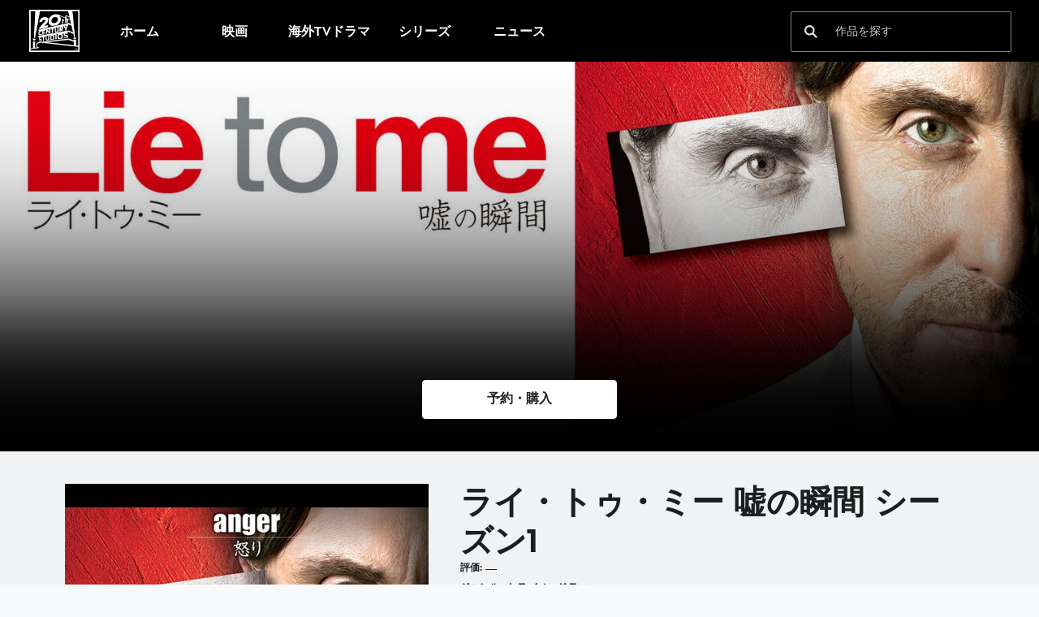

--- FILE ---
content_type: text/html;charset=utf-8
request_url: https://www.20thcenturystudios.jp/drama/lie-to-me
body_size: 54264
content:
<!DOCTYPE html>
<!--

    "We keep moving forward, opening up new doors and
      doing new things, because we're curious ...
        and curiosity keeps leading us down new paths."

                              Walt Disney

-->
<html class="no-js" version="HTML+RDFa 1.1" lang="ja-JP">
<head prefix="og: http://ogp.me/ns#" dir="ltr">
  <meta name="viewport" content="width=device-width,initial-scale=1">
<link rel="shortcut icon" href="https://lumiere-a.akamaihd.net/v1/images/20th_icon_192-192_dfd93ad8.png?region=0%2C0%2C192%2C192">
<link rel="apple-touch-icon" href="https://lumiere-a.akamaihd.net/v1/images/20th_icon_192-192_dfd93ad8.png?region=0%2C0%2C192%2C192">
<meta name="description" content="あなたの嘘は顔に出る。嘘を見抜いて真実を暴くリアル・サスペンス。0.2秒の“微表情”から ウソを見抜いて事件を解決する新しい切り口のドラマ。【シーズン１ 全13話】（全３シーズン）">
  
  <script type="text/javascript">this.__dataLayer={"page":{"page_id":"5b62091444e3c39f94e50e9d","page_name":"jp:jp","page_title":"ライ・トゥ・ミー 嘘の瞬間 シーズン1 | 20th Century Studios JP","page_url":"www.20thcenturystudios.jp/drama/lie-to-me","platform":"web","slug":"drama/lie-to-me","story_id":"5b62091444e3c39f94e50e9d","vendorFlags":{}},"site":{"baseDomain":"www.20thcenturystudios.jp","business_unit":"tjp","business_unit_code":"","cms_version":"MH","language":["ja-JP"],"portal":"matterhorn","property_code":"Lie to Me","region":"jp","country":"20cs-jp","site":"www.20thcenturystudios.jp","cds":0,"otguid":null,"nsl":"2"},"privacy":{"cds":0}};</script>
  <script src="https://dcf.espn.com/TWDC-DTCI/prod/Bootstrap.js" type="text/javascript"></script>
  <title>ライ・トゥ・ミー 嘘の瞬間 シーズン1 | 20th Century Studios JP</title>
  <script src="https://static-mh.content.disney.io/matterhorn/assets/jquery-dc8b911876ec.js" type="text/javascript"></script>
  <link rel="preconnect" href="//static-mh.content.disney.io">
<link rel="preconnect" href="//lumiere-a.akamaihd.net">
<link rel="preconnect" href="//kaltura.akamaized.net">
<link rel="preconnect" href="//cdnapisec.kaltura.com">
<link rel="preconnect" href="//a.dilcdn.com">
<link rel="preload" href="" as="" imagesizes="" imagesrcset="">
<link rel="preload" href="https://static-mh.content.disney.io/matterhorn/assets/matterhorn/sans/matterhorn-regular-eed88f0756d6.woff" as="font" type="font/woff" crossorigin="anonymous">
<link rel="preload" href="https://static-mh.content.disney.io/matterhorn/assets/application-50b5947c6f39.css" as="style" type="text/css" crossorigin="anonymous">
<link rel="stylesheet" href="https://static-mh.content.disney.io/matterhorn/assets/application-50b5947c6f39.css" type="text/css">
<link rel="stylesheet" href="https://static-mh.content.disney.io/matterhorn/assets/modules/background_styles-1903f7131478.css" type="text/css">
<link rel="stylesheet" href="https://static-mh.content.disney.io/matterhorn/assets/modules/local_nav_bar-19acf2fca783.css" type="text/css">
<link rel="stylesheet" href="https://static-mh.content.disney.io/matterhorn/assets/modules/flex_content_hero-fcacbfa8b206.css" type="text/css">
<link rel="stylesheet" href="https://static-mh.content.disney.io/matterhorn/assets/modules/catalog-dbf266a24d72.css" type="text/css">
<link rel="stylesheet" href="https://static-mh.content.disney.io/matterhorn/assets/modules/slider-d5abb621a29a.css" type="text/css">
<link rel="stylesheet" href="https://static-mh.content.disney.io/matterhorn/assets/modules/product-28d1e3ba6cd6.css" type="text/css">
<link rel="stylesheet" href="https://static-mh.content.disney.io/matterhorn/assets/modules/rich_text-aac3153a7742.css" type="text/css">
<link rel="stylesheet" href="https://static-mh.content.disney.io/matterhorn/assets/modules/links_footer-98f6b9dd34c1.css" type="text/css">
<link rel="stylesheet" href="https://static-mh.content.disney.io/matterhorn/assets/modules/table_grid-b4b5d5e878c4.css" type="text/css">
<link rel="stylesheet" href="https://static-mh.content.disney.io/matterhorn/assets/themes/20cs/modules/local_nav_bar-6d8bd29420d9.css" id="base-theme-styles" class="20cs"><link rel="stylesheet" href="https://static-mh.content.disney.io/matterhorn/assets/themes/20cs/modules/flex_content_hero-34a7332dfef0.css" id="base-theme-styles" class="20cs"><link rel="stylesheet" href="https://static-mh.content.disney.io/matterhorn/assets/themes/20cs/modules/catalog-c79636cfb073.css" id="base-theme-styles" class="20cs"><link rel="stylesheet" href="https://static-mh.content.disney.io/matterhorn/assets/themes/20cs/modules/slider-26835c19caec.css" id="base-theme-styles" class="20cs"><link rel="stylesheet" href="https://static-mh.content.disney.io/matterhorn/assets/themes/20cs/application-f36bcc64a42d.css" id="base-theme-styles" class="20cs">

<link rel="stylesheet" type="text/css" href="https://static-mh.content.disney.io/matterhorn/assets/goc/responsive-a2b75e306208.css"><link rel="stylesheet" type="text/css" href="https://static-mh.content.disney.io/matterhorn/assets/goc/responsive-desktop-8e94f6419c96.css" media="all and (min-width: 1025px)"><link rel="stylesheet" type="text/css" href="https://static-mh.content.disney.io/matterhorn/assets/goc/responsive-mobile-e833391aea2e.css" media="only all and (max-width: 1024px)"><!--[if lt IE 9]><link rel="stylesheet" type="text/css" href="https://static-mh.content.disney.io/matterhorn/assets/goc/responsive-desktop-8e94f6419c96.css"><![endif]--><style type="text/css">.goc-icn-0{ background-image:url(https://lumiere-a.akamaihd.net/v1/images/image_d635ec70.png) }
.goc-icn-1{ background-image:url() }
.goc-icn-2{ background-image:url(https://lumiere-a.akamaihd.net/v1/images/image_9fd9346e.png) }
.goc-icn-3{ background-image:url(https://lumiere-a.akamaihd.net/v1/images/image_270ececb.png) }
.goc-icn-4{ background-image:url(https://lumiere-a.akamaihd.net/v1/images/image_cfa0b40f.png) }
.goc-icn-5{ background-image:url(https://lumiere-a.akamaihd.net/v1/images/omd-icon_2e6c33bd.png?region=0%2C0%2C32%2C26) }
.goc-icn-6{ background-image:url() }
.goc-icn-7{ background-image:url(https://lumiere-a.akamaihd.net/v1/images/image_d72a7d86.png) }
.goc-icn-8{ background-image:url() }

@media (-webkit-min-device-pixel-ratio: 1.5), (min-resolution: 144dpi) {
.goc-icn-0{ background-image:url(https://lumiere-a.akamaihd.net/v1/images/image_54b3ecb6.png); background-size: 32px }
.goc-icn-1{ background-image:url(); background-size: 32px }
.goc-icn-2{ background-image:url(https://lumiere-a.akamaihd.net/v1/images/image_cf804e69.png); background-size: 32px }
.goc-icn-3{ background-image:url(https://lumiere-a.akamaihd.net/v1/images/image_98cedce3.png); background-size: 32px }
.goc-icn-4{ background-image:url(https://lumiere-a.akamaihd.net/v1/images/image_8f1ed695.png); background-size: 32px }
.goc-icn-5{ background-image:url(https://lumiere-a.akamaihd.net/v1/images/omd-icon_2x_f522fa1c.png?region=0%2C0%2C60%2C54); background-size: 32px }
.goc-icn-6{ background-image:url(); background-size: 32px }
.goc-icn-7{ background-image:url(https://lumiere-a.akamaihd.net/v1/images/image_1ebf8a79.png); background-size: 32px }
.goc-icn-8{ background-image:url(); background-size: 32px }
}        .goc-icn-login, .goc-icn-login-bar{ background-image:url();  background-size: 32px }
        html.goc-no-data-uri .goc-icn-login, html.goc-no-data-uri .goc-icn-login-bar{ background-image:url() }
        @media (-webkit-min-device-pixel-ratio: 1.5), (min-resolution: 144dpi) {
          .goc-icn-login, .goc-icn-login-bar{ background-image:url(); }
        }
</style><script type="text/javascript">!function(e){"use strict";var t=e.GOC=e.GOC||{};t.queue=t.queue||[],t.opts=t.opts||{}}(this),GOC.load=function(e,t){"use strict";var n=document,o=n.getElementsByTagName("script")[0],s=n.createElement("script");s.type="text/javascript",s.async="async",s.onload=s.onreadystatechange=function(e,n){var o=this,s=o.readyState,r=o.parentNode;!r||!n&&s&&"complete"!==s&&"loaded"!==s||(r.removeChild(this),!n&&t&&t())},s.src=e,o.parentNode.insertBefore(s,o),s=n=o=null},function(e){"use strict";var t=e.encodeURIComponent;e.GOC.load("//a.dilcdn.com/g/domains/"+t(e.location.hostname)+".js")}(this),function(e){"use strict";var t=e.GOC,n=e.encodeURIComponent;t.defopts=function(e){0===Object.keys(t.opts).length&&(t.opts=e)},t.ao=function(e){var o=[],s=t.opts,r=s.footer;if(s.lang&&o.push("lang="+n(s.lang)),s.cds&&o.push("cds"),s.searchtype&&o.push("searchtype="+n(s.searchtype)),s.hide_desktop_menu&&o.push("hide_desktop_menu"),s.hide_search&&o.push("hide_search"),r)for(var a in r)if(r.hasOwnProperty(a))if("object"==typeof r[a])for(var i in r[a])r[a].hasOwnProperty(i)&&o.push("footer["+a+"]["+i+"]="+encodeURIComponent(r[a][i]));else o.push("footer["+encodeURIComponent(a)+"]="+encodeURIComponent(r[a]));return o.length&&(e+=(e.indexOf("?")<0?"?":"&")+o.join("&")),e}}(this),GOC.css=function(e){"use strict";var t=document,n=t.createElement("style"),o=t.getElementsByTagName("head")[0],s=(o||t).getElementsByTagName("script")[0];e&&(n.setAttribute("type","text/css"),s?s.parentNode.insertBefore(n,s):o.appendChild(n),n.styleSheet?n.styleSheet.cssText=e:n.appendChild(t.createTextNode(e)))},function(e,t){"use strict";var n=e.GOC,o=e.screen,s=e.document,r=s.documentElement,a=function(){var e,n,r,a,i,c=o&&o.fontSmoothingEnabled;if(c!==t)return c;try{for(e=s.createElement("canvas"),e.width=e.height=32,n=e.getContext("2d"),n.textBaseline="top",n.font="32px Arial",n.fillStyle=n.strokeStyle="black",n.fillText("O",0,0),r=0;r<32;r++)for(a=0;a<32;a++)if(255!==(i=n.getImageData(r,a,1,1).data[3])&&0!==i)return!0;return!1}catch(e){return t}},i=function(e){var t=s.createElement("div");t.innerHTML="M",t.style.fontFamily=e,r.insertBefore(t,r.firstChild),r.clientWidth,r.removeChild(t)};n.pf=function(e,t){!0===a()&&(n.css(e),i(t))}}(this);GOC.pf("@font-face{font-family:'Matterhorn';src:url(\"https://static-mh.content.disney.io/matterhorn/assets/m4-7e766c2825c7.eot#\") format(\"eot\"),url(\"https://static-mh.content.disney.io/matterhorn/assets/m4-b366701d6945.woff\") format(\"woff\"),url(\"https://static-mh.content.disney.io/matterhorn/assets/m4-ac909dff444f.ttf\") format(\"truetype\"),url(\"https://static-mh.content.disney.io/matterhorn/assets/m4-3d636e3b4270.svg#Matterhorn\") format(\"svg\");font-weight:400;font-style:normal}\n","Matterhorn");GOC.opts.cds=false;GOC.opts.bg="dark";GOC.opts.footer={"comscore":"","translations":{"search_input_placeholder":"作品を探す","no_results":"お探しの作品は見つかりませんでした","please_try_another_search":"キーワードを変更して再度検索してください","found_in":"が","results":"件見つかりました","overflow_text":"MENU","overflow_text_mobile":"MENU","see_all_results":"もっと見る","streaming_now":"デジタル配信中","streaming":"デジタル配信","on_blu_ray_dvd_digital":"ブルーレイ、DVD、デジタル配信","now_on_digital":"デジタル配信","available_to_pre_order":"予約","in_theaters_now":"劇場公開中","in_theaters":"劇場公開","coming_soon":"近日公開","on_digital":"デジタル配信"}};GOC.opts.hide_desktop_menu=false;GOC.opts.hide_search=false;GOC.opts.searchtype="ac";GOC.load("https://static-mh.content.disney.io/matterhorn/assets/goc/responsive-51f7f41ddb85.js");GOC.a="//a.dilcdn.com/g/20cs-jp/home/sac/";GOC.cart="//a.dilcdn.com/g/20cs-jp/cart/";</script>
<link rel="canonical" href="https://www.20thcenturystudios.jp/drama/lie-to-me">
<meta property="og:title" content="ライ・トゥ・ミー 嘘の瞬間 シーズン1">
<meta property="og:description" content="あなたの嘘は顔に出る。嘘を見抜いて真実を暴くリアル・サスペンス。0.2秒の“微表情”から ウソを見抜いて事件を解決する新しい切り口のドラマ。【シーズン１ 全13話】（全３シーズン）">
<meta property="og:type" content="video.tv_show">
<meta property="og:site_name" content="20th Century Studios JP">
<meta property="og:url" content="https://www.20thcenturystudios.jp/drama/lie-to-me">
<script type="text/javascript">this.Disney={"portal":"www.20thcenturystudios.jp","profileBase":null,"locales":["ja-JP"],"didOptions":{"responderPage":"https://www.20thcenturystudios.jp/_did/","enableTop":false,"langPref":"ja-JP","clientId":"","cssOverride":"","language":"en-US","environment":"prod","redirectUri":"https://www.20thcenturystudios.jp/auth/callback"},"cto":{"country":"","contentDescription":"","contentType":"","property":"Lie to Me","propertyId":"5b62091427c1739f94e50e9d","buId":"","buCode":"","region":"jp","intBreadcrumbs":"","categoryCode":"tjp","account":"matterhorn","brandSegment":"","cmsId":"MH","program":"","sponsor":"","siteCode":"jp","comscorekw":"","pageName":"lie-to-me","breadcrumbs":"drama:lie-to-me"},"market_code":"20cs-jp","browser_warning_versions":[],"dossierBase":null,"rtl":false,"env":"production","config_bundle_schema_data":{"oneid_version":"v4","video_player_version":"5.5.21","style_theme":"light","classification":{"audience":"general","privacy_law":"none","publisher_v_advertiser":"advertiser","gpc":"2"},"global_site_messaging":{"close_button_display":"button"},"global_no_referrer_exceptions":["disneyplus.com"]},"ctoOptions":null};</script>
<script src="https://static-mh.content.disney.io/matterhorn/assets/head-317bbeaeef25.js" type="text/javascript"></script>
<script type="text/javascript"></script>
<script type="text/javascript">Disney.adSystem='noads'</script>
<script type="text/javascript">Disney.consentPolicy={}</script>
<script src="https://a.espncdn.com/players/web-player-bundle/5.5.7/espn-web-player-bundle.min.js" type="text/javascript"></script>
</head>
<body dir="ltr" data-ad_system="noads" data-cto-region="jp" >
  <div id="style-pack-theming"><style type="text/css">

   /* base-level page background styles */
    .body-bg{ opacity: 1; }
      .body-bg .main, .body-bg .safety-color{ background-color: #f1f2f3; }



     
      @media screen and (min-width: 1025px){
        footer #bottomnav a, footer #bottomnav p, footer #help p, footer #utility p{ color: #fff; }
        footer #bottomnav .col, footer #utility .divider { border-color: rgba(255, 255, 255, 0.07); }
      }

   /* primary module-level color theme */
      .module.primary-theme:not(.skip-styles) h1:not(.skip-text-styles), .module.primary-theme:not(.skip-styles) h1:not(.skip-text-styles) a, .module.primary-theme:not(.skip-styles) h2:not(.skip-text-styles), .module.primary-theme:not(.skip-styles) h2:not(.skip-text-styles) a, .module.primary-theme.list_module_featured:not(.skip-styles) h3:not(.skip-text-styles), .module.primary-theme.list_module_featured:not(.skip-styles) h3:not(.skip-text-styles) a, .module.primary-theme:not(.skip-styles) .accent-color{ color: #1d1e1f; }
      .module.primary-theme:not(.skip-styles) .publish-date:not(.skip-text-styles), .module.primary-theme:not(.skip-styles) .publish-date-standalone:not(.skip-text-styles), .module.primary-theme:not(.skip-styles) .category-labels:not(.skip-text-styles) .primary, .module.primary-theme:not(.skip-styles) .category-labels:not(.skip-text-styles) .secondary, .module.primary-theme:not(.skip-styles) p:not(.skip-text-styles), .module:not(.skip-text-styles) ul:not(.skip-text-styles), .module.primary-theme:not(.skip-styles) li:not(.skip-text-styles), .module:not(.skip-text-styles) ol:not(.skip-text-styles), .module.primary-theme:not(.skip-styles) .base-color, .module.primary-theme:not(.skip-styles) .entity-container:not(.title-overlay) .entity-details .title, html.no-touch .module.primary-theme:not(.skip-styles) .entity-container.links-out:not(.skip-hover):not(.title-overlay) .entity-details a:hover .title, .module.primary-theme:not(.skip-styles) .entity-container:not(.title-overlay) .entity-details .ptitle{ color: #1d1e1f; }
      .module.primary-theme:not(.skip-styles) a:not(.skip-text-styles), .module.primary-theme:not(.skip-styles) a.entity-link:hover h3:not(.skip-text-styles), .module.primary-theme:not(.skip-styles) .button.transparent:not(.skip-text-styles){ color: #1d1e1f; }
    /* primary buttons aka first buttons */
    .module.primary-theme:not(.skip-styles) button.large, .module.primary-theme:not(.skip-styles) .button.large, .module.primary-theme:not(.skip-styles) .content-overlay .cta-links-container .cta-item .button.large{
        background-color: #907137; border: 1px solid #907137;
        
      
      color: #1d1e1f;
    }
     /* icons have same color as text color */
      .module.primary-theme:not(.skip-styles) button.large span.icon, .module.primary-theme:not(.skip-styles) .button.large span.icon, .module.primary-theme:not(.skip-styles) .content-overlay .cta-links-container .cta-item .button.large span.icon{ background-color: #1d1e1f; }
    /* primary buttons hover state */
    .module.primary-theme:not(.skip-styles) button.large:hover, .module.primary-theme:not(.skip-styles) .button.large:hover, .module.primary-theme:not(.skip-styles) .content-overlay .cta-links-container .cta-item .button.large:hover{
      
      
      
    }
         /* secondary buttons aka second buttons */
    .module.primary-theme:not(.skip-styles) button.large.secondary, .module.primary-theme:not(.skip-styles) .button.large.secondary, .module.primary-theme:not(.skip-styles) .content-overlay .cta-links-container .cta-item .button.large.secondary{
        
        background-color: transparent; border: 1px solid #f1f2f3;
      
      color: #ffffff;
    }
     /* icons have same color as text color */
      .module.primary-theme:not(.skip-styles) button.large.secondary span.icon, .module.primary-theme:not(.skip-styles) .button.large.secondary span.icon, .module.primary-theme:not(.skip-styles) .content-overlay .cta-links-container .cta-item .button.large.secondary span.icon{ background-color: #ffffff; }
    /* secondary buttons hover state */
    .module.primary-theme:not(.skip-styles) button.large.secondary:hover, .module.primary-theme:not(.skip-styles) .button.large.secondary:hover, .module.primary-theme:not(.skip-styles) .content-overlay .cta-links-container .cta-item .button.large.secondary:hover{
      
      
      
    }
          .module.primary-theme:not(.skip-styles){ background-color: #f1f2f3; background-image: none; }
   /* secondary module-level color theme */
      .module.secondary-theme:not(.skip-styles) h1:not(.skip-text-styles), .module.secondary-theme:not(.skip-styles) h1:not(.skip-text-styles) a, .module.secondary-theme:not(.skip-styles) h2:not(.skip-text-styles), .module.secondary-theme:not(.skip-styles) h2 span:not(.skip-text-styles), .module.secondary-theme:not(.skip-styles) h2:not(.skip-text-styles) a, .module.secondary-theme.list_module_featured:not(.skip-styles) h3:not(.skip-text-styles), .module.secondary-theme.list_module_featured:not(.skip-styles) h3:not(.skip-text-styles) a, .module.secondary-theme:not(.skip-styles) .accent-color{ color: #ffffff; }
      .module.secondary-theme:not(.skip-styles) .publish-date:not(.skip-text-styles), .module.secondary-theme:not(.skip-styles) .publish-date-standalone:not(.skip-text-styles), .module.secondary-theme:not(.skip-styles) .category-labels:not(.skip-text-styles) .secondary, .module.secondary-theme:not(.skip-styles) .category-labels:not(.skip-text-styles) .primary, .module.secondary-theme:not(.skip-styles) p:not(.skip-text-styles), .module.secondary-theme:not(.skip-styles) ul:not(.skip-text-styles), .module.secondary-theme:not(.skip-styles) li:not(.skip-text-styles), .module.secondary-theme:not(.skip-styles) ol:not(.skip-text-styles), .module.secondary-theme:not(.skip-styles) .base-color, .module.secondary-theme:not(.skip-styles) .entity-details h3:not(.skip-text-styles), .module.secondary-theme:not(.skip-styles) .entity-container:not(.title-overlay) .entity-details .title, html.no-touch .module.secondary-theme:not(.skip-styles) .entity-container.links-out:not(.skip-hover):not(.title-overlay) .entity-details a:hover .title, .module.secondary-theme:not(.skip-styles) .entity-container:not(.title-overlay) .entity-details .ptitle{ color: #ffffff; }
      .module.secondary-theme:not(.skip-styles) a:not(.skip-text-styles), .module.secondary-theme:not(.skip-styles) a.entity-link:hover h3:not(.skip-text-styles), .module.secondary-theme:not(.skip-styles) .button.transparent:not(.skip-text-styles){ color: #ffffff; }
    /* primary buttons aka first buttons */
    .module.secondary-theme:not(.skip-styles) button.large, .module.secondary-theme:not(.skip-styles) .button.large, .module.secondary-theme:not(.skip-styles) .content-overlay .cta-links-container .cta-item .button.large{
        background-color: #907137; border: 1px solid #907137;
        
      
      color: #ffffff;
    }
     /* icons have same color as text color */
      .module.secondary-theme:not(.skip-styles) button.large span.icon, .module.secondary-theme:not(.skip-styles) .button.large span.icon, .module.secondary-theme:not(.skip-styles) .content-overlay .cta-links-container .cta-item .button.large span.icon{ background-color: #ffffff; }
    /* primary buttons hover state */
    .module.secondary-theme:not(.skip-styles) button.large:hover, .module.secondary-theme:not(.skip-styles) .button.large:hover, .module.secondary-theme:not(.skip-styles) .content-overlay .cta-links-container .cta-item .button.large:hover{
      
      
      
    }
        /* secondary buttons aka second buttons */
    .module.secondary-theme:not(.skip-styles) button.large.secondary, .module.secondary-theme:not(.skip-styles) .button.large.secondary, .module.secondary-theme:not(.skip-styles) .content-overlay .cta-links-container .cta-item .button.large.secondary{
        background-color: #ffffff; border: 1px solid #ffffff;
        
      
      color: #ffffff;
    }
     /* icons have same color as text color */
      .module.secondary-theme:not(.skip-styles) button.large.secondary span.icon, .module.secondary-theme:not(.skip-styles) .button.large.secondary span.icon, .module.secondary-theme:not(.skip-styles) .content-overlay .cta-links-container .cta-item .button.large.secondary span.icon{ background-color: #ffffff; }
    /* secondary buttons hover state */
    .module.secondary-theme:not(.skip-styles) button.large.secondary:hover, .module.secondary-theme:not(.skip-styles) .button.large.secondary:hover, .module.secondary-theme:not(.skip-styles) .content-overlay .cta-links-container .cta-item .button.large.secondary:hover{
      
      
      
      
    }
          .module.secondary-theme:not(.skip-styles){ background-color: #1d1e1f; background-image: none; }

  
   /* page-level entity styles */
    /* lazy image placeholder icon or color overrides */
    .aspect.placeholder{
      background-image: url(https://lumiere-a.akamaihd.net/v1/images/film_loader_sq_48aad65d.gif);
      
      
      
    }

   /* module-level fallback assets */
    .module .featured-image .fallback{ background-image: url(https://lumiere-a.akamaihd.net/v1/images/20thcenturystudioslogo_black_compounded_400_1bf34e57.jpeg?region=0%2C0%2C400%2C332) !important; }
    @media screen and (min-width: 768px){ .module .featured-image .fallback{ background-image: url(https://lumiere-a.akamaihd.net/v1/images/20thcenturystudioslogo_black_compounded_400_1bf34e57.jpeg?region=0%2C0%2C400%2C332) !important; } }
    @media screen and (min-width: 1024px){ .module .featured-image .fallback{ background-image: url(https://lumiere-a.akamaihd.net/v1/images/20thcenturystudioslogo_black_compounded_400_1bf34e57.jpeg?region=0%2C0%2C400%2C332) !important; } }
</style>
</div>
  <div id="takeover-styles-default"><style type="text/css">
  /* style-pack-configured takeover styles */



  @media screen and (min-width: 1025px){
        .takeover-area .overlay.default .main-color{ background-color: #f1f2f3; }

        .takeover-area .overlay.default .safety-color .color-block{ background-color: #f1f2f3;}





      #nav-logo, #nav-local li a, aside.gpt.pushdown, #chrome-controls{ color: #fff; }
      #chrome-controls .chrome-controls-icon{ border-color: transparent #fff #fff transparent; }
      #nav-local li a.active{ color: #b2dfff; }
  }



   
    @media screen and (min-width: 1025px){
      #nav-logo{ background-image: url(https://static-mh.content.disney.io/matterhorn/assets/logos/nav_logo-89193ebe6563.png);}
    }
    @media screen and (-webkit-min-device-pixel-ratio: 1.5) and (min-width: 1025px), screen and (min-resolution: 144dpi) and (min-width: 1025px){
      #nav-logo{ background-image: url(https://static-mh.content.disney.io/matterhorn/assets/logos/nav_logo@2x-25d10ad375dd.png);}
    }
</style>
</div>
  <div id="takeover-styles-module-override"></div>
  
  
  
  <div id="page-body">

    <script src="https://static-mh.content.disney.io/matterhorn/assets/application-4f0d74de975f.js" type="text/javascript"></script>
    <div id="base-bg"
          class="
                 
                 ">
   </div>
    <div id="secondary-bg"
          class="
                 
                 ">
   </div>
    <div id="burger-container" class="exclude-goc">
      <div class="background-styles  exclude-global-footer">
          <div class="site-default-gradient">
            <div class="safety-color"></div>
          </div>
      
          <div class="body-bg">
            <div class="safety-color"></div>
            <div class="main"></div>
            <div class="color-fade"></div>
          </div>
      
          <div id="takeover-colors" class="takeover-area">
            <div class="overlay default">
              <div class="safety-color">
                <div class="color-block"></div>
              </div>
              <div class="main-color"></div>
              <div class="repeating repeating-color"></div>
              <div class="fade-out"></div>
            </div>
            <div class="overlay module-override">
              <div class="safety-color">
                <div class="color-block"></div>
              </div>
              <div class="main-color"></div>
              <div class="repeating repeating-color"></div>
              <div class="fade-out"></div>
            </div>
          </div>
      </div>
      <div id="nav-body">
        <div id="main"><article id="burger" class="frozen">
<style type="text/css">

  <!-- /* background_styles module 0-1 */ -->

  
  

  
  
  
  
</style>
        <section class="module background_styles transparent primary-theme light  bun" id="ref-0-1">
          
          <div class="background-styles  exclude-global-footer">
    <div id="takeover-images" class="takeover-area">
      <div class="overlay default">
        <div class="repeating repeating-image"></div>
        <div class="main-image"></div>
      </div>
      <div class="overlay module-override">
        <div class="repeating repeating-image"></div>
        <div class="main-image"></div>
      </div>
    </div>
</div>

        </section><style type="text/css">

  <!-- /* local_nav_bar module 1-0 */ -->

  
  

  
  
  
  
</style>
        <section class="module local_nav_bar  secondary-theme dark  " id="ref-1-0">
          
  <style type="text/css">
        .module.local_nav_bar#ref-1-0 .local-nav-bar .local-nav-items .local-nav-item .local-nav-top-item { color: #fff; fill: #fff; }
        .module.local_nav_bar#ref-1-0 .local-nav-bar .local-nav-items .local-nav-more .local-nav-more-link.local-nav-has-sublinks { color: #fff; fill: #fff; }
        .module.local_nav_bar#ref-1-0 .local-nav-bar .local-nav-items .local-nav-item .local-nav-top-item.local-nav-has-sublinks svg.local-nav-sublinks-arrow { stroke: #fff; }
        .module.local_nav_bar#ref-1-0 .local-nav-bar .local-nav-items .local-nav-more .local-nav-more-link.local-nav-has-sublinks svg.local-nav-sublinks-arrow { stroke: #fff; }
      .module.local_nav_bar#ref-1-0 .local-nav-bar .local-nav-items .local-nav-item .local-nav-top-item.local-nav-active:after, .module.local_nav_bar#ref-1-0 .local-nav-bar .local-nav-items .local-nav-item .local-nav-top-item.local-nav-active span:after { background-color: #907137; }
        .module.local_nav_bar#ref-1-0 .local-nav-bar .local-nav-items .local-nav-item.item-open .local-nav-top-item span { color: #907137; fill: #907137; }
        .module.local_nav_bar#ref-1-0 .local-nav-bar.has-overflow.local-nav-more-open .local-nav-items .local-nav-more .local-nav-more-link.local-nav-has-sublinks span { color: #907137; fill: #907137; }
        .module.local_nav_bar#ref-1-0 .local-nav-bar { background-color: #000; }
        .module.local_nav_bar#ref-1-0 .local-nav-bar:before { background-color: #000; }
        @media only screen and (min-width: 1601px){
          .module.local_nav_bar#ref-1-0{ background-color: #000; }
          .module.local_nav_bar#ref-1-0 .local-nav-bar.local-nav-fixed{ border-color: #000; }
        }
        .module.local_nav_bar#ref-1-0 .local-nav-bar .local-nav-overflow-items .local-nav-item .local-nav-top-item { color: #fff; fill: #fff; }
        .module.local_nav_bar#ref-1-0 .local-nav-bar .local-nav-overflow-items .local-nav-item .local-nav-top-item.local-nav-has-sublinks svg.local-nav-sublinks-arrow { stroke: #fff; }
        .module.local_nav_bar#ref-1-0 .local-nav-bar.has-overflow.has-overflowing-overflow .local-nav-overflow-items .local-nav-overflow-btn svg { fill: #fff; }
      .module.local_nav_bar#ref-1-0 .local-nav-bar .local-nav-overflow-items .local-nav-item .local-nav-top-item.local-nav-active:after, .module.local_nav_bar#ref-1-0 .local-nav-bar .local-nav-overflow-items .local-nav-item .local-nav-top-item.local-nav-active span:after { background-color: #907137; }
        .module.local_nav_bar#ref-1-0 .local-nav-bar .local-nav-overflow-items .local-nav-item { background-color: #000; }
        .module.local_nav_bar#ref-1-0 .local-nav-bar.has-overflow.local-nav-more-open .local-nav-items .local-nav-more .local-nav-more-link.local-nav-has-sublinks svg.local-nav-sublinks-arrow { fill: #000; }
        .module.local_nav_bar#ref-1-0 .local-nav-bar.has-overflow.has-overflowing-overflow .local-nav-overflow-items .local-nav-overflow-btn svg { background-color: #000; }
          .module.local_nav_bar#ref-1-0 .local-nav-bar .local-nav-overflow-items .local-nav-item { border-image: linear-gradient(to bottom, #000 50%, #fff 100%) 1 100%; }
  </style>
  
<div id="local-nav-bar" class="local-nav-bar fixed_all basic-nav display-search no-local-nav-items">
  <button id="goc-skip-nav">Skip Navigation</button>
      <ul class="local-nav-items   oneid-container-right" role="menubar">
          <li class="local-nav-item" role="none">
              <a class="local-nav-top-item aw-independent" href="https://www.20thcenturystudios.jp" data-nav-loc="true" role="menuitem"
                 
                  data-title="20CS Portal Main Nav"
>
                
                <span>ホーム</span>
              </a>
          </li>
          <li class="local-nav-item" role="none">
              <a class="local-nav-top-item aw-independent" href="https://www.20thcenturystudios.jp/movies" data-nav-loc="true" role="menuitem"
                 
                  data-title="20CS Portal Main Nav"
>
                
                <span>映画</span>
              </a>
          </li>
          <li class="local-nav-item" role="none">
              <a class="local-nav-top-item aw-independent" href="https://www.20thcenturystudios.jp/drama" data-nav-loc="true" role="menuitem"
                 
                  data-title="20CS Portal Main Nav"
>
                
                <span>海外TVドラマ</span>
              </a>
          </li>
          <li class="local-nav-item" role="none">
              <a class="local-nav-top-item aw-independent" href="https://www.20thcenturystudios.jp/series" data-nav-loc="true" role="menuitem"
                 
                  data-title="20CS Portal Main Nav"
>
                
                <span>シリーズ</span>
              </a>
          </li>
          <li class="local-nav-item" role="none">
              <a class="local-nav-top-item aw-independent" href="https://www.20thcenturystudios.jp/news" data-nav-loc="true" role="menuitem"
                 
                  data-title="20CS Portal Main Nav"
>
                
                <span>ニュース</span>
              </a>
          </li>
        <li class="local-nav-more" role="none">
          <a class="local-nav-more-link local-nav-has-sublinks aw-independent" href="/" role="menuitem" aria-haspopup="true" aria-expanded="false">
            
            <span class="local-nav-overflow local-nav-more-desktop">メニュー</span>
            <span class="local-nav-more-mobile">メニュー</span>
            <span class="secondary-nav-overflow">More</span>
            <svg class="local-nav-sublinks-arrow" viewBox="0 0 9 6" version="1.1" xmlns="http://www.w3.org/2000/svg" xmlns:xlink="http://www.w3.org/1999/xlink"><polyline points="1 1 4.5 4.5 8 1"></polyline></svg>
          </a>
        </li>
      </ul>
      <div class="search-oneid-container right ">
        <form action="" class="goc-search local-nav-search" method="GET" id="goc-search-container">
          <div class="input-group search-field nocollapse">
            <button class="search-button ada-el-focus aw-independent" aria-label="" tabindex="0" aria-label="Submit Search">
                <svg viewBox="0 0 16 16" version="1.1" xmlns="http://www.w3.org/2000/svg" xmlns:xlink="http://www.w3.org/1999/xlink">
                  <path d="M6.30756815,2.22628313 C4.05613736,2.22628313 2.22620053,4.05628786 2.22620053,6.30780219 C2.22620053,8.55931653 4.05613736,10.3893213 6.30756815,10.3893213 C8.55899895,10.3893213 10.3889358,8.55931653 10.3889358,6.30780219 C10.3889358,4.05628786 8.55899895,2.22628313 6.30756815,2.22628313 M11.4840029,9.90911111 L16,14.4252757 L14.4253342,16 L9.90944278,11.4839411 C8.88766285,12.1970496 7.6457058,12.6156044 6.30756815,12.6156044 C2.83024293,12.6156044 0,9.78674063 0,6.30780219 C0,2.83034795 2.83024293,0 6.30756815,0 C9.78637751,0 12.6151363,2.83034795 12.6151363,6.30780219 C12.6151363,7.64568421 12.196788,8.88742595 11.4840029,9.90911111 Z"></path>
                </svg>
           </button>
           <input name="q" type="text" placeholder="サイトからさがす" autocomplete="off" autocorrect="off" aria-label="サイトからさがす">
           <button id="search-clear" class="aw-independent" title="Clear"><svg enable-background="new -1.301 -0.015 17.553 14.978" height="14.978" viewBox="-1.301 -.015 17.553 14.978" width="17.553" xmlns="http://www.w3.org/2000/svg"><g fill="none" stroke="#fff" stroke-width="2"><path d="m1 1 13 13"/><path d="m14 1-13 13"/></g></svg></button>
         </div>
         <button id="search-cancel" role="button" class="ada-el-focus aw-independent">Cancel</button>
        </form>
      </div>
  
</div>
  <div class="autocomplete-results">
    
  </div>

        </section><style type="text/css">

  <!-- /* flex_content_hero_featured_single module 1-1 */ -->

  
  

  
  
  
  
</style>
        <section class="module flex_content_hero full-height full-width skip-styles flex-content-hero-view no-top-padding no-bottom-padding no-left-padding no-right-padding preserve-padding span-full-screen content-span-full-screen primary-theme light  " id="ref-1-1">
          
          <div class="bound ">
  <div class="carousel"
       style="">
    <ul class="slides">
      
        <li
          class="slide"
          data-title="ライ・トゥ・ミー 嘘の瞬間 シーズン1｜Lie to me Season 1 Hero Object  Draft"
          data-link_cta_index="ライ・トゥ・ミー 嘘の瞬間 シーズン1｜Lie to me Season 1 Hero Object  Draft"
          data-cto-title="ライ・トゥ・ミー 嘘の瞬間 シーズン1｜Lie to me Season 1 Hero Object  Draft"
>
              <div class="image-wrapper background-image">
                <div class="aspect" style="padding-bottom: 37.5%;">
                      <a href="" title="ライ・トゥ・ミー 嘘の瞬間 シーズン1｜Lie to me Season 1 Hero Object  Draft"  class="ada-el-focus" >
                  <noscript><img src="https://lumiere-a.akamaihd.net/v1/images/jp20cs_lie-to-me-01_marquee_1600_600_70f5f423.jpeg?region=0,0,1600,600" width="1600" height="600" alt="ライ・トゥ・ミー 嘘の瞬間 シーズン1｜Lie to me Season 1 Hero Object  Draft"></noscript>
                  </a>
                </div>


              </div>



        </li>
      

    </ul>
  </div>
</div>

        </section><style type="text/css">

  <!-- /* catalog module 1-2 */ -->

   
    #ref-1-2{
    }





    

  
    
   
    @media screen and (min-width: 680px){
        #ref-1-2{ background-repeat: no-repeat; }
        #ref-1-2{ background-size: 9; }
    }

  
  
  
</style>
        <section class="module catalog  header-left no-border span-full-screen content-span-full-screen primary-theme light  bun" id="ref-1-2">
          
<div class="bound Show">
  

  <div class="container" data-title="ライ・トゥ・ミー 嘘の瞬間 シーズン1">

    <div class="poster-container">
      <div class="poster-inner poster-box">
        <div class="poster ">
          
            
            <noscript><img tabindex="0" src="" alt="" width="100%"></noscript>
          
        </div>
      </div>
    </div>

    <div class="title ">
      
      <h1 class="catalog-title">ライ・トゥ・ミー 嘘の瞬間 シーズン1</h1>
      <div class="flex-meta">
            <div class="meta-config-compact">
        <div class="meta-compact">
                <div class="meta-title flex-meta-item flex-meta-rating">
                  <label class="meta-label">評価: </label>
                  <p class="meta-value">―</p>
                </div>
                <div class="meta-title flex-meta-item">
                  <label class="meta-label">ジャンル: </label>
                  <p class="meta-value">クライム, ドラマ</p>
                </div>
        </div>
            </div>
      </div>

        <p class="desc"> 
         あなたの嘘は顔に出る。嘘を見抜いて真実を暴くリアル・サスペンス。0.2秒の“微表情”から ウソを見抜いて事件を解決。“微表情”や仕草から、ウソを見抜く天才的な科学者が、あらゆるウソを暴いてゆく。オバマ大統領やブッシュ元大統領など著名人の実際の画像や映像を交えながらわかりやすく微表情や仕草について解説する。心理学的な観点から身近な“ウソ”を描いた新しい切り口のサスペンス・ドラマ。「24 -TWENTY FOUR-」のプロデューサーが実力派ハリウッド俳優 ティム・ロス主演で贈る大ヒットTVシリーズ！人間ウソ発見器のカル・ライトマン博士は、人々の表情や無意識な動作を研究する世界的に有名なウソを暴くプロ。 肩をすくめたり、手のひらを広げて見せたり、下唇を上げる動作は、ライトマンにとって嘘のサインなのだ。表情やしぐさを分析すれば、憤慨・性的感情・嫉妬など様々な感情が読み取れる。しかし、家族や友人達が、まるで犯罪者や他人のようにためらいなく嘘をつく世界で、ライトマンにとってこの能力は、有り難くも、呪うべきものでもあった。 彼はその嘘を見破る能力を使って、ライトマン・グループを設立。心理学者等の優秀な人材を集め、FBIや国防総省からの依頼による様々な事件を解決していく。【シーズン１ 全13話】（全３シーズン）
          
        </p>
 

 

              <div class="meta-config-compact">
      <p class="meta">
              <span class="meta-title">Rated:</span> ―<br>
      </p>
        </div>

        <div class="social-links">
          <ul>
          </ul>
        </div>


      <div class="movie-actions">
        

          <div class="retail-link"></div>
      </div>

        <ul class="credits">
              <li>
                <h2 class="credits-title">
                  キャスト
                </h2>
                <div class="credits-value">
                      ティム・ロス, ケリー・ウィリアムズ, モニカ・レイモンド, ブレンダン・ハインズ
                </div>
              </li>
              <li>
                <h2 class="credits-title">
                  製作総指揮
                </h2>
                <div class="credits-value">
                      サミュエル・バウム
                </div>
              </li>
              <li>
                <h2 class="credits-title">
                  字幕翻訳
                </h2>
                <div class="credits-value">
                      伊藤美穂
                </div>
              </li>
              <li>
                <h2 class="credits-title">
                  吹替翻訳
                </h2>
                <div class="credits-value">
                      柳澤由美／河野雅昭／久布白 仁司
                </div>
              </li>
              <li>
                <h2 class="credits-title">
                  吹替キャスト
                </h2>
                <div class="credits-value">
                      平田広明, 加藤優子, 皆川純子, 杉山 大
                </div>
              </li>
        </ul>


      <div class="production_info ">
            <ul class="static_logo_images">
            </ul>
      </div>


        <div class="text-links">
          <ul>
          </ul>
        </div>

      
      
    </div>
  </div>


</div>

        </section><style type="text/css">

  <!-- /* incredibles_slider module 1-3 */ -->

  
  
    
   
    @media screen and (min-width: 680px){
        #ref-1-3{ background-repeat: no-repeat; }
        #ref-1-3{ background-size: 9; }
    }

  
  
  
</style>
        <section class="module slider slider-view pagination-styles header-left skip-top-border skip-bottom-border span-full-screen content-span-full-screen primary-theme light  " id="ref-1-3">
          
<div class="bound show  no-peek">

  

  


  <div class="slides peek-4">
    <ol class="slider-list peek-4" data-title="">
        <li class="slider-page">
          <ul class="col-container cols-4 rows-1">
            <ul class="col-container cols-4 rows-1">
                <li class="col item">
                  <div class="entity-container
            entity-type-show
            
              ratio-poster
              links-out
              corners-default
              
              
              
              show-details
              
              
              
              
              
              
            
            
            
            ">

  <div class="entity-mask">


      <a 
             href="
               https://www.20thcenturystudios.jp/drama/lie-to-me-s2"
         data-core-id="5cf7a2c65a887b73ec9aa6ee"
         
         class="entity-link outer-link"
         
         
         
         
         
data-title="ライ・トゥ・ミー 嘘の瞬間 シーズン2"
      >

    <div class="show-box entity-box
                   thumb-border
                  
                
                "
                
    >



        <div class="aspect
                    
                    
                    
">
                    




          
              <noscript>
                <img src="https://lumiere-a.akamaihd.net/v1/images/jp20cs_lie-to-me-s2_poster_540_810_9f2e0ecb.jpeg"
                     class="thumb"
                     alt="ライ・トゥ・ミー 嘘の瞬間 シーズン2"
 
 
 
 
 
 data-legacy="true"
>
              </noscript>

          









          
        </div>


    </div>

    </a>

    <div class="entity-details
                
                
                  text-left
                  
                ">

      <div class="decal-contain"><div class="decal"></div></div>




            <a
                  href="https://www.20thcenturystudios.jp/drama/lie-to-me-s2"
              class="entity-link title-link show-details"
data-title="ライ・トゥ・ミー 嘘の瞬間 シーズン2"
              
            >
          <h3 class="title no_focus">
            <span>
                ライ・トゥ・ミー 嘘の瞬間 シーズン2
                
              
            </span>
          </h3>

          </a>















    <div class="notch-contain"></div>
    </div>



  </div>


</div>


                  
                </li>
                <li class="col item">
                  <div class="entity-container
            entity-type-show
            
              ratio-poster
              links-out
              corners-default
              
              
              
              show-details
              
              
              
              
              
              
            
            
            
            ">

  <div class="entity-mask">


      <a 
             href="
               https://www.20thcenturystudios.jp/drama/lie-to-me-s3"
         data-core-id="5cf7a352cab3f3e7468cf319"
         
         class="entity-link outer-link"
         
         
         
         
         
data-title="ライ・トゥ・ミー 嘘の瞬間 シーズン3（ファイナル・シーズン）"
      >

    <div class="show-box entity-box
                   thumb-border
                  
                
                "
                
    >



        <div class="aspect
                    
                    
                    
">
                    




          
              <noscript>
                <img src="https://lumiere-a.akamaihd.net/v1/images/jp20cs_lie-to-me-s3_poster_540_810_7984b321.jpeg"
                     class="thumb"
                     alt="ライ・トゥ・ミー 嘘の瞬間 シーズン3（ファイナル・シーズン）"
 
 
 
 
 
 data-legacy="true"
>
              </noscript>

          









          
        </div>


    </div>

    </a>

    <div class="entity-details
                
                
                  text-left
                  
                ">

      <div class="decal-contain"><div class="decal"></div></div>




            <a
                  href="https://www.20thcenturystudios.jp/drama/lie-to-me-s3"
              class="entity-link title-link show-details"
data-title="ライ・トゥ・ミー 嘘の瞬間 シーズン3（ファイナル・シーズン）"
              
            >
          <h3 class="title no_focus">
            <span>
                ライ・トゥ・ミー 嘘の瞬間 シーズン3（ファイナル・シーズン）
                
              
            </span>
          </h3>

          </a>















    <div class="notch-contain"></div>
    </div>



  </div>


</div>


                  
                </li>
            </ul>
          </ul>
        </li>
    </ol>
    <div class="peek"></div> 
  </div>


</div>

        </section><style type="text/css">

  <!-- /* product module 1-4 */ -->

  
  
    
  
  
  
  
</style>
        <section class="module product  skip-top-border skip-bottom-border span-full-screen content-span-full-screen primary-theme light  " id="ref-1-4">
          
          <div class="bound ">

  

<div class="module_header_container">

    <div class="module_header no-desc">
      <div class="title" >
        <h2>
            <span>商品ラインナップ</span>
          
        </h2>

      </div>
      
      </div>

</div>


  
  <div class="product_list lazy-deferred lazy-load">
              <div class="product-tech">
            <button class="close_modal ada-el-focus" aria-label="close"></button>
            <div class="product-modal">
              <p class="title tablet">ライ・トゥ・ミー 嘘の瞬間 シーズン1 ＜SEASONSコンパクト・ボックス＞</p>
              <div class="product-thumb">
                <div class="boundingBox">
                    
                    <noscript><img class="logo" src="https://lumiere-a.akamaihd.net/v1/images/jp20cs_sku_347_lie_to_me1_dvd_3d_rgb_32f40a10.png" alt="ライ・トゥ・ミー 嘘の瞬間 シーズン1 ＜SEASONSコンパクト・ボックス＞"></noscript>
                </div>
                <div class="product-button"></div>
              </div>
              <div class="details" role="dialog" aria-labelledby="dialogTitle_5e26765066c4e5fd1fcbd3e6" aria-describedby="dialogRead_5e26765066c4e5fd1fcbd3e6">
                <h2 class="title desktop">ライ・トゥ・ミー 嘘の瞬間 シーズン1 ＜SEASONSコンパクト・ボックス＞</h2>
                <div class="desc_modal">
                  <h3 class="special" id="dialogTitle_5e26765066c4e5fd1fcbd3e6">商品情報</h3>
                  <ul class="desc" id="dialogRead_5e26765066c4e5fd1fcbd3e6">
                      <li>発売日：2012年04月21日</li>
                      <li>商品内容：DVD4枚</li>
                      <li>価格：5,227円（税込）</li>
                      <li>品番：FXBJE-42121</li>
                      <li>記録方式／圧縮方式／画面サイズ：片面2層／MPEG-2／ビスタ・サイズ</li>
                      <li>音声：1.英語5.1chサラウンド　2.日本語5.1chサラウンド</li>
                      <li>字幕：1.日本語字幕　2.英語字幕</li>
                      <li>収録エピソード：【Disc-1】■第1話「偽りを見抜く男」（原題：Pilot）■第2話「小隊の秘密」（原題：Moral Waiver）■第3話「優等生の悲劇」（原題：A Perfect Score）■第4話「結婚の真実」（原題：Love Always）【Disc-2】■第5話「憎しみの傷跡」（原題：Unchained）■第6話「善意の罪びと」（原題：Do No Harm）■第7話「欲望と大義」（原題：The Best Policy）■第8話「絶望の連鎖」（原題：Depraved Heart）【Disc-3】■第9話「虚構の崩壊」（原題：Life Is Priceless）■第10話「人生の伴侶」（原題：Better Half）■第11話「潜入捜査」（原題：Undercover）■第12話「模倣犯」（原題：Blinded）【Disc-4】■第13話「真実の代償」（原題：Sacrifice）</li>
                      <li>ボーナス・コンテンツ：【Disc-4】■未公開シーン集■『ライ・トゥ・ミー』 の真実</li>
                      <li>製作年度：2009年</li>
                      <li>収録時間：計575分</li>
                      <li>コピーライト：(C) 2012 Twentieth Century Fox Home Entertainment LLC.</li>
                  </ul>
                </div>
              </div>
            </div>
          </div>
          <div class="product-tech">
            <button class="close_modal ada-el-focus" aria-label="close"></button>
            <div class="product-modal">
              <p class="title tablet">ライ・トゥ・ミー 嘘の瞬間 シーズン1［デジタル配信（購入／レンタル）］</p>
              <div class="product-thumb">
                <div class="boundingBox">
                    
                    <noscript><img class="logo" src="https://lumiere-a.akamaihd.net/v1/images/jp20cs_sku_348_lie_to_me_poster_584_800_559eacf3_09011548.png" alt="ライ・トゥ・ミー 嘘の瞬間 シーズン1［デジタル配信（購入／レンタル）］"></noscript>
                </div>
                <div class="product-button"></div>
              </div>
              <div class="details" role="dialog" aria-labelledby="dialogTitle_5e0e90d309f0e934d7c9f648" aria-describedby="dialogRead_5e0e90d309f0e934d7c9f648">
                <h2 class="title desktop">ライ・トゥ・ミー 嘘の瞬間 シーズン1［デジタル配信（購入／レンタル）］</h2>
                <div class="desc_modal">
                  <h3 class="special" id="dialogTitle_5e0e90d309f0e934d7c9f648">商品情報</h3>
                  <ul class="desc" id="dialogRead_5e0e90d309f0e934d7c9f648">
                      <li>配信中</li>
                  </ul>
                </div>
              </div>
            </div>
          </div>
  </div>
</div>

        </section><style type="text/css">

  <!-- /* incredibles_slider module 1-5 */ -->

  
  
    
   
    @media screen and (min-width: 680px){
        #ref-1-5{ background-repeat: no-repeat; }
        #ref-1-5{ background-size: 9; }
    }

  
  
  
</style>
        <section class="module slider slider-view pagination-styles header-left no-border span-full-screen content-span-full-screen primary-theme light  " id="ref-1-5">
          
<div class="bound show  no-peek">

  

  

<div class="module_header_container">

    <div class="module_header no-desc">
      <div class="title" style="text-align: left;">
        <h2>
            <span>おすすめ作品</span>
          
        </h2>

      </div>
      
      </div>

</div>




  <div class="slides peek-20">
    <ol class="slider-list peek-20" data-title="おすすめ作品">
        <li class="slider-page">
          <ul class="col-container cols-4 rows-5">
            <ul class="col-container cols-4 rows-5">
                <li class="col item">
                  <div class="entity-container
            entity-type-show
            
              ratio-poster
              links-out
              corners-default
              
              
              
              show-details
              
              
              
              
              
              
            
            
            
            ">

  <div class="entity-mask">


      <a 
             href="
               https://www.20thcenturystudios.jp/drama/mayans-mc-s5"
         data-core-id="645a9660439d17e5e7b50723"
         
         class="entity-link outer-link"
         
         
         
         
         
data-title="マヤンズ M.C. ～サンズ・オブ・アナーキー外伝～　ファイナル・シーズン"
      >

    <div class="show-box entity-box
                   thumb-border
                  
                
                "
                
    >



        <div class="aspect
                    
                    
                    
">
                    




          
              <noscript>
                <img src="https://lumiere-a.akamaihd.net/v1/images/jp20cs_mayans-mc-s5_poster_540_810_7418a043.jpeg"
                     class="thumb"
                     alt="マヤンズ M.C. ～サンズ・オブ・アナーキー外伝～　ファイナル・シーズン"
 
 
 
 
 
 data-legacy="true"
>
              </noscript>

          









          
        </div>


    </div>

    </a>

    <div class="entity-details
                
                
                  text-left
                  
                ">

      <div class="decal-contain"><div class="decal"></div></div>




            <a
                  href="https://www.20thcenturystudios.jp/drama/mayans-mc-s5"
              class="entity-link title-link show-details"
data-title="マヤンズ M.C. ～サンズ・オブ・アナーキー外伝～　ファイナル・シーズン"
              
            >
          <h3 class="title no_focus">
            <span>
                マヤンズ M.C. ～サンズ・オブ・アナーキー外伝～　ファイナル・シーズン
                
              
            </span>
          </h3>

          </a>















    <div class="notch-contain"></div>
    </div>



  </div>


</div>


                  
                </li>
                <li class="col item">
                  <div class="entity-container
            entity-type-show
            
              ratio-poster
              links-out
              corners-default
              
              
              
              show-details
              
              
              
              
              
              
            
            
            
            ">

  <div class="entity-mask">


      <a 
             href="
               https://www.20thcenturystudios.jp/drama/mayans-mc-s4"
         data-core-id="63bbd13f04aed7fd8553b335"
         
         class="entity-link outer-link"
         
         
         
         
         
data-title="マヤンズ M.C. ～サンズ・オブ・アナーキー外伝～　シーズン4"
      >

    <div class="show-box entity-box
                   thumb-border
                  
                
                "
                
    >



        <div class="aspect
                    
                    
                    
">
                    




          
              <noscript>
                <img src="https://lumiere-a.akamaihd.net/v1/images/jp20cs_mayans-mc-s4_poster_540_810_d2396759.jpeg"
                     class="thumb"
                     alt="マヤンズ M.C. ～サンズ・オブ・アナーキー外伝～　シーズン4"
 
 
 
 
 
 data-legacy="true"
>
              </noscript>

          









          
        </div>


    </div>

    </a>

    <div class="entity-details
                
                
                  text-left
                  
                ">

      <div class="decal-contain"><div class="decal"></div></div>




            <a
                  href="https://www.20thcenturystudios.jp/drama/mayans-mc-s4"
              class="entity-link title-link show-details"
data-title="マヤンズ M.C. ～サンズ・オブ・アナーキー外伝～　シーズン4"
              
            >
          <h3 class="title no_focus">
            <span>
                マヤンズ M.C. ～サンズ・オブ・アナーキー外伝～　シーズン4
                
              
            </span>
          </h3>

          </a>















    <div class="notch-contain"></div>
    </div>



  </div>


</div>


                  
                </li>
                <li class="col item">
                  <div class="entity-container
            entity-type-show
            
              ratio-poster
              links-out
              corners-default
              
              
              
              show-details
              
              
              
              
              
              
            
            
            
            ">

  <div class="entity-mask">


      <a 
             href="
               https://www.20thcenturystudios.jp/drama/mayans-mc-s3"
         data-core-id="6285631db6e29907497aa61d"
         
         class="entity-link outer-link"
         
         
         
         
         
data-title="マヤンズ M.C. ～サンズ・オブ・アナーキー外伝～　シーズン3"
      >

    <div class="show-box entity-box
                   thumb-border
                  
                
                "
                
    >



        <div class="aspect
                    
                    
                    
">
                    




          
              <noscript>
                <img src="https://lumiere-a.akamaihd.net/v1/images/jp20cs_mayans_mc3_poster_540_810_9ee5f523.jpeg"
                     class="thumb"
                     alt="マヤンズ M.C. ～サンズ・オブ・アナーキー外伝～　シーズン3"
 
 
 
 
 
 data-legacy="true"
>
              </noscript>

          









          
        </div>


    </div>

    </a>

    <div class="entity-details
                
                
                  text-left
                  
                ">

      <div class="decal-contain"><div class="decal"></div></div>




            <a
                  href="https://www.20thcenturystudios.jp/drama/mayans-mc-s3"
              class="entity-link title-link show-details"
data-title="マヤンズ M.C. ～サンズ・オブ・アナーキー外伝～　シーズン3"
              
            >
          <h3 class="title no_focus">
            <span>
                マヤンズ M.C. ～サンズ・オブ・アナーキー外伝～　シーズン3
                
              
            </span>
          </h3>

          </a>















    <div class="notch-contain"></div>
    </div>



  </div>


</div>


                  
                </li>
                <li class="col item">
                  <div class="entity-container
            entity-type-show
            
              ratio-poster
              links-out
              corners-default
              
              
              
              show-details
              
              
              
              
              
              
            
            
            
            ">

  <div class="entity-mask">


      <a 
             href="
               https://www.20thcenturystudios.jp/drama/american-crime-story-s3"
         data-core-id="62f7c53610685469fb78d1ce"
         
         class="entity-link outer-link"
         
         
         
         
         
data-title="アメリカン・クライム・ストーリー/弾劾裁判"
      >

    <div class="show-box entity-box
                   thumb-border
                  
                
                "
                
    >



        <div class="aspect
                    
                    
                    
">
                    




          
              <noscript>
                <img src="https://lumiere-a.akamaihd.net/v1/images/jp20cs_american-crime-story-s3_poster_540_810_4b937f97.jpeg"
                     class="thumb"
                     alt="アメリカン・クライム・ストーリー/弾劾裁判"
 
 
 
 
 
 data-legacy="true"
>
              </noscript>

          









          
        </div>


    </div>

    </a>

    <div class="entity-details
                
                
                  text-left
                  
                ">

      <div class="decal-contain"><div class="decal"></div></div>




            <a
                  href="https://www.20thcenturystudios.jp/drama/american-crime-story-s3"
              class="entity-link title-link show-details"
data-title="アメリカン・クライム・ストーリー/弾劾裁判"
              
            >
          <h3 class="title no_focus">
            <span>
                アメリカン・クライム・ストーリー/弾劾裁判
                
              
            </span>
          </h3>

          </a>















    <div class="notch-contain"></div>
    </div>



  </div>


</div>


                  
                </li>
            </ul>
          </ul>
        </li>
        <li class="slider-page">
          <ul class="col-container cols-4 rows-5">
            <ul class="col-container cols-4 rows-5">
                <li class="col item">
                  <div class="entity-container
            entity-type-show
            
              ratio-poster
              links-out
              corners-default
              
              
              
              show-details
              
              
              
              
              
              
            
            
            
            ">

  <div class="entity-mask">


      <a 
             href="
               https://www.20thcenturystudios.jp/drama/homeland-s8"
         data-core-id="5cf4f7402f1e68c811466d9e"
         
         class="entity-link outer-link"
         
         
         
         
         
data-title="HOMELAND/ホームランド ファイナル・シーズン"
      >

    <div class="show-box entity-box
                   thumb-border
                  
                
                "
                
    >



        <div class="aspect
                    
                    
                    
">
                    




          
              <noscript>
                <img src="https://lumiere-a.akamaihd.net/v1/images/jp20cs_homeland_s8_poster_540_810_67e3fbf8.jpeg"
                     class="thumb"
                     alt="HOMELAND/ホームランド ファイナル・シーズン"
 
 
 
 
 
 data-legacy="true"
>
              </noscript>

          









          
        </div>


    </div>

    </a>

    <div class="entity-details
                
                
                  text-left
                  
                ">

      <div class="decal-contain"><div class="decal"></div></div>




            <a
                  href="https://www.20thcenturystudios.jp/drama/homeland-s8"
              class="entity-link title-link show-details"
data-title="HOMELAND/ホームランド ファイナル・シーズン"
              
            >
          <h3 class="title no_focus">
            <span>
                HOMELAND/ホームランド ファイナル・シーズン
                
              
            </span>
          </h3>

          </a>















    <div class="notch-contain"></div>
    </div>



  </div>


</div>


                  
                </li>
                <li class="col item">
                  <div class="entity-container
            entity-type-show
            
              ratio-poster
              links-out
              corners-default
              
              
              
              show-details
              
              
              
              
              
              
            
            
            
            ">

  <div class="entity-mask">


      <a 
             href="
               https://www.20thcenturystudios.jp/drama/mayans-mc-s2"
         data-core-id="61a80b53a92c25da00a93801"
         
         class="entity-link outer-link"
         
         
         
         
         
data-title="マヤンズ M.C. ～サンズ・オブ・アナーキー外伝～　シーズン2"
      >

    <div class="show-box entity-box
                   thumb-border
                  
                
                "
                
    >



        <div class="aspect
                    
                    
                    
">
                    




          
              <noscript>
                <img src="https://lumiere-a.akamaihd.net/v1/images/jp20cs_mayans_mc2_poster_540_810_359169c8.jpeg"
                     class="thumb"
                     alt=""
 
 
 
 
 
 data-legacy="true"
>
              </noscript>

          









          
        </div>


    </div>

    </a>

    <div class="entity-details
                
                
                  text-left
                  
                ">

      <div class="decal-contain"><div class="decal"></div></div>




            <a
                  href="https://www.20thcenturystudios.jp/drama/mayans-mc-s2"
              class="entity-link title-link show-details"
data-title="マヤンズ M.C. ～サンズ・オブ・アナーキー外伝～　シーズン2"
              
            >
          <h3 class="title no_focus">
            <span>
                マヤンズ M.C. ～サンズ・オブ・アナーキー外伝～　シーズン2
                
              
            </span>
          </h3>

          </a>















    <div class="notch-contain"></div>
    </div>



  </div>


</div>


                  
                </li>
                <li class="col item">
                  <div class="entity-container
            entity-type-show
            
              ratio-poster
              links-out
              corners-default
              
              
              
              show-details
              
              
              
              
              
              
            
            
            
            ">

  <div class="entity-mask">


      <a 
             href="
               https://www.20thcenturystudios.jp/drama/proven-innocent"
         data-core-id="5b62090b4cff639f94e50e9d"
         
         class="entity-link outer-link"
         
         
         
         
         
data-title="プルーブン・イノセント 冤罪弁護士"
      >

    <div class="show-box entity-box
                   thumb-border
                  
                
                "
                
    >



        <div class="aspect
                    
                    
                    
">
                    




          
              <noscript>
                <img src="https://lumiere-a.akamaihd.net/v1/images/jp20cs_proven_innocent_poster_540_810_5c9d78dd.jpeg"
                     class="thumb"
                     alt="プルーブン・イノセント 冤罪弁護士"
 
 
 
 
 
 data-legacy="true"
>
              </noscript>

          









          
        </div>


    </div>

    </a>

    <div class="entity-details
                
                
                  text-left
                  
                ">

      <div class="decal-contain"><div class="decal"></div></div>




            <a
                  href="https://www.20thcenturystudios.jp/drama/proven-innocent"
              class="entity-link title-link show-details"
data-title="プルーブン・イノセント 冤罪弁護士"
              
            >
          <h3 class="title no_focus">
            <span>
                プルーブン・イノセント 冤罪弁護士
                
              
            </span>
          </h3>

          </a>















    <div class="notch-contain"></div>
    </div>



  </div>


</div>


                  
                </li>
                <li class="col item">
                  <div class="entity-container
            entity-type-show
            
              ratio-poster
              links-out
              corners-default
              
              
              
              show-details
              
              
              
              
              
              
            
            
            
            ">

  <div class="entity-mask">


      <a 
             href="
               https://www.20thcenturystudios.jp/drama/mayans-mc"
         data-core-id="5fd860a4c41b960bbbce74c5"
         
         class="entity-link outer-link"
         
         
         
         
         
data-title="マヤンズ M.C. ～サンズ・オブ・アナーキー外伝～　シーズン1"
      >

    <div class="show-box entity-box
                   thumb-border
                  
                
                "
                
    >



        <div class="aspect
                    
                    
                    
">
                    




          
              <noscript>
                <img src="https://lumiere-a.akamaihd.net/v1/images/jp20cs_mayans-mc_s1_poster_540_810_470a42b6.jpeg"
                     class="thumb"
                     alt="マヤンズ M.C. ～サンズ・オブ・アナーキー外伝～　シーズン1"
 
 
 
 
 
 data-legacy="true"
>
              </noscript>

          









          
        </div>


    </div>

    </a>

    <div class="entity-details
                
                
                  text-left
                  
                ">

      <div class="decal-contain"><div class="decal"></div></div>




            <a
                  href="https://www.20thcenturystudios.jp/drama/mayans-mc"
              class="entity-link title-link show-details"
data-title="マヤンズ M.C. ～サンズ・オブ・アナーキー外伝～　シーズン1"
              
            >
          <h3 class="title no_focus">
            <span>
                マヤンズ M.C. ～サンズ・オブ・アナーキー外伝～　シーズン1
                
              
            </span>
          </h3>

          </a>















    <div class="notch-contain"></div>
    </div>



  </div>


</div>


                  
                </li>
            </ul>
          </ul>
        </li>
        <li class="slider-page">
          <ul class="col-container cols-4 rows-5">
            <ul class="col-container cols-4 rows-5">
                <li class="col item">
                  <div class="entity-container
            entity-type-show
            
              ratio-poster
              links-out
              corners-default
              
              
              
              show-details
              
              
              
              
              
              
            
            
            
            ">

  <div class="entity-mask">


      <a 
             href="
               https://www.20thcenturystudios.jp/drama/american-crime-story-s2"
         data-core-id="5b620896d79ed39f94e50e9d"
         
         class="entity-link outer-link"
         
         
         
         
         
data-title="アメリカン・クライム・ストーリー/ヴェルサーチ暗殺"
      >

    <div class="show-box entity-box
                   thumb-border
                  
                
                "
                
    >



        <div class="aspect
                    
                    
                    
">
                    




          
              <noscript>
                <img src="https://lumiere-a.akamaihd.net/v1/images/jp20cs_the_assassination_of_gianni_versace_american_cri_f17227bd.jpeg"
                     class="thumb"
                     alt="アメリカン・クライム・ストーリー/ヴェルサーチ暗殺"
 
 
 
 
 
 data-legacy="true"
>
              </noscript>

          









          
        </div>


    </div>

    </a>

    <div class="entity-details
                
                
                  text-left
                  
                ">

      <div class="decal-contain"><div class="decal"></div></div>




            <a
                  href="https://www.20thcenturystudios.jp/drama/american-crime-story-s2"
              class="entity-link title-link show-details"
data-title="アメリカン・クライム・ストーリー/ヴェルサーチ暗殺"
              
            >
          <h3 class="title no_focus">
            <span>
                アメリカン・クライム・ストーリー/ヴェルサーチ暗殺
                
              
            </span>
          </h3>

          </a>















    <div class="notch-contain"></div>
    </div>



  </div>


</div>


                  
                </li>
                <li class="col item">
                  <div class="entity-container
            entity-type-show
            
              ratio-poster
              links-out
              corners-default
              
              
              
              show-details
              
              
              
              
              
              
            
            
            
            ">

  <div class="entity-mask">


      <a 
             href="
               https://www.20thcenturystudios.jp/drama/homeland-s7"
         data-core-id="5cf29962c4b68de3a1e7732f"
         
         class="entity-link outer-link"
         
         
         
         
         
data-title="HOMELAND/ホームランド シーズン7"
      >

    <div class="show-box entity-box
                   thumb-border
                  
                
                "
                
    >



        <div class="aspect
                    
                    
                    
">
                    




          
              <noscript>
                <img src="https://lumiere-a.akamaihd.net/v1/images/jp20cs_homeland-s7_poster_540_810_38c55ff1.jpeg"
                     class="thumb"
                     alt="HOMELAND/ホームランド シーズン7"
 
 
 
 
 
 data-legacy="true"
>
              </noscript>

          









          
        </div>


    </div>

    </a>

    <div class="entity-details
                
                
                  text-left
                  
                ">

      <div class="decal-contain"><div class="decal"></div></div>




            <a
                  href="https://www.20thcenturystudios.jp/drama/homeland-s7"
              class="entity-link title-link show-details"
data-title="HOMELAND/ホームランド シーズン7"
              
            >
          <h3 class="title no_focus">
            <span>
                HOMELAND/ホームランド シーズン7
                
              
            </span>
          </h3>

          </a>















    <div class="notch-contain"></div>
    </div>



  </div>


</div>


                  
                </li>
                <li class="col item">
                  <div class="entity-container
            entity-type-show
            
              ratio-poster
              links-out
              corners-default
              
              
              
              show-details
              
              
              
              
              
              
            
            
            
            ">

  <div class="entity-mask">


      <a 
             href="
               https://www.20thcenturystudios.jp/drama/homeland-s6"
         data-core-id="5cf297a18d8bf567d2da443f"
         
         class="entity-link outer-link"
         
         
         
         
         
data-title="HOMELAND/ホームランド シーズン6"
      >

    <div class="show-box entity-box
                   thumb-border
                  
                
                "
                
    >



        <div class="aspect
                    
                    
                    
">
                    




          
              <noscript>
                <img src="https://lumiere-a.akamaihd.net/v1/images/jp20cs_homeland-s6_poster_540_810_16769a57.jpeg"
                     class="thumb"
                     alt="HOMELAND/ホームランド シーズン6"
 
 
 
 
 
 data-legacy="true"
>
              </noscript>

          









          
        </div>


    </div>

    </a>

    <div class="entity-details
                
                
                  text-left
                  
                ">

      <div class="decal-contain"><div class="decal"></div></div>




            <a
                  href="https://www.20thcenturystudios.jp/drama/homeland-s6"
              class="entity-link title-link show-details"
data-title="HOMELAND/ホームランド シーズン6"
              
            >
          <h3 class="title no_focus">
            <span>
                HOMELAND/ホームランド シーズン6
                
              
            </span>
          </h3>

          </a>















    <div class="notch-contain"></div>
    </div>



  </div>


</div>


                  
                </li>
                <li class="col item">
                  <div class="entity-container
            entity-type-show
            
              ratio-poster
              links-out
              corners-default
              
              
              
              show-details
              
              
              
              
              
              
            
            
            
            ">

  <div class="entity-mask">


      <a 
             href="
               https://www.20thcenturystudios.jp/drama/bones-s12"
         data-core-id="5ce2472f186f2de3a1e7732f"
         
         class="entity-link outer-link"
         
         
         
         
         
data-title="BONES　―骨は語る― シーズン12（ファイナル・シーズン）"
      >

    <div class="show-box entity-box
                   thumb-border
                  
                
                "
                
    >



        <div class="aspect
                    
                    
                    
">
                    




          
              <noscript>
                <img src="https://lumiere-a.akamaihd.net/v1/images/jp20cs_bones-s12_poster_540_810_5dd78969.jpeg"
                     class="thumb"
                     alt="BONES　―骨は語る― シーズン12（ファイナル・シーズン）"
 
 
 
 
 
 data-legacy="true"
>
              </noscript>

          









          
        </div>


    </div>

    </a>

    <div class="entity-details
                
                
                  text-left
                  
                ">

      <div class="decal-contain"><div class="decal"></div></div>




            <a
                  href="https://www.20thcenturystudios.jp/drama/bones-s12"
              class="entity-link title-link show-details"
data-title="BONES　―骨は語る― シーズン12（ファイナル・シーズン）"
              
            >
          <h3 class="title no_focus">
            <span>
                BONES　―骨は語る― シーズン12（ファイナル・シーズン）
                
              
            </span>
          </h3>

          </a>















    <div class="notch-contain"></div>
    </div>



  </div>


</div>


                  
                </li>
            </ul>
          </ul>
        </li>
        <li class="slider-page">
          <ul class="col-container cols-4 rows-5">
            <ul class="col-container cols-4 rows-5">
                <li class="col item">
                  <div class="entity-container
            entity-type-show
            
              ratio-poster
              links-out
              corners-default
              
              
              
              show-details
              
              
              
              
              
              
            
            
            
            ">

  <div class="entity-mask">


      <a 
             href="
               https://www.20thcenturystudios.jp/drama/apb"
         data-core-id="5b620861fe65739f94e50e9d"
         
         class="entity-link outer-link"
         
         
         
         
         
data-title="APB/エー・ピー・ビー ハイテク捜査網"
      >

    <div class="show-box entity-box
                   thumb-border
                  
                
                "
                
    >



        <div class="aspect
                    
                    
                    
">
                    




          
              <noscript>
                <img src="https://lumiere-a.akamaihd.net/v1/images/jp20cs_apb_poster_584_800_e46ea123.jpeg"
                     class="thumb"
                     alt="APB/エー・ピー・ビー ハイテク捜査網"
 
 
 
 
 
 data-legacy="true"
>
              </noscript>

          









          
        </div>


    </div>

    </a>

    <div class="entity-details
                
                
                  text-left
                  
                ">

      <div class="decal-contain"><div class="decal"></div></div>




            <a
                  href="https://www.20thcenturystudios.jp/drama/apb"
              class="entity-link title-link show-details"
data-title="APB/エー・ピー・ビー ハイテク捜査網"
              
            >
          <h3 class="title no_focus">
            <span>
                APB/エー・ピー・ビー ハイテク捜査網
                
              
            </span>
          </h3>

          </a>















    <div class="notch-contain"></div>
    </div>



  </div>


</div>


                  
                </li>
                <li class="col item">
                  <div class="entity-container
            entity-type-show
            
              ratio-poster
              links-out
              corners-default
              
              
              
              show-details
              
              
              
              
              
              
            
            
            
            ">

  <div class="entity-mask">


      <a 
             href="
               https://www.20thcenturystudios.jp/drama/snowfall"
         data-core-id="5b6208e94bd1f39f94e50e9d"
         
         class="entity-link outer-link"
         
         
         
         
         
data-title="スノーフォール"
      >

    <div class="show-box entity-box
                   thumb-border
                  
                
                "
                
    >



        <div class="aspect
                    
                    
                    
">
                    




          
              <noscript>
                <img src="https://lumiere-a.akamaihd.net/v1/images/jp20cs_snowfall_poster_540_810_7759cd64.jpeg"
                     class="thumb"
                     alt="スノーフォール"
 
 
 
 
 
 data-legacy="true"
>
              </noscript>

          









          
        </div>


    </div>

    </a>

    <div class="entity-details
                
                
                  text-left
                  
                ">

      <div class="decal-contain"><div class="decal"></div></div>




            <a
                  href="https://www.20thcenturystudios.jp/drama/snowfall"
              class="entity-link title-link show-details"
data-title="スノーフォール"
              
            >
          <h3 class="title no_focus">
            <span>
                スノーフォール
                
              
            </span>
          </h3>

          </a>















    <div class="notch-contain"></div>
    </div>



  </div>


</div>


                  
                </li>
                <li class="col item">
                  <div class="entity-container
            entity-type-show
            
              ratio-poster
              links-out
              corners-default
              
              
              
              show-details
              
              
              
              
              
              
            
            
            
            ">

  <div class="entity-mask">


      <a 
             href="
               https://www.20thcenturystudios.jp/drama/prison-break-s5"
         data-core-id="5b620907d5b0639f94e50e9d"
         
         class="entity-link outer-link"
         
         
         
         
         
data-title="プリズン・ブレイク シーズン5"
      >

    <div class="show-box entity-box
                   thumb-border
                  
                
                "
                
    >



        <div class="aspect
                    
                    
                    
">
                    




          
              <noscript>
                <img src="https://lumiere-a.akamaihd.net/v1/images/jp20cs_prison_break_event_series_poster_540_810_15288b36.jpeg"
                     class="thumb"
                     alt="プリズン・ブレイク シーズン5"
 
 
 
 
 
 data-legacy="true"
>
              </noscript>

          









          
        </div>


    </div>

    </a>

    <div class="entity-details
                
                
                  text-left
                  
                ">

      <div class="decal-contain"><div class="decal"></div></div>




            <a
                  href="https://www.20thcenturystudios.jp/drama/prison-break-s5"
              class="entity-link title-link show-details"
data-title="プリズン・ブレイク シーズン5"
              
            >
          <h3 class="title no_focus">
            <span>
                プリズン・ブレイク シーズン5
                
              
            </span>
          </h3>

          </a>















    <div class="notch-contain"></div>
    </div>



  </div>


</div>


                  
                </li>
                <li class="col item">
                  <div class="entity-container
            entity-type-show
            
              ratio-poster
              links-out
              corners-default
              
              
              
              show-details
              
              
              
              
              
              
            
            
            
            ">

  <div class="entity-mask">


      <a 
             href="
               https://www.20thcenturystudios.jp/drama/shots-fired"
         data-core-id="5b620880839f239f94e50e9d"
         
         class="entity-link outer-link"
         
         
         
         
         
data-title="SHOTS FIRED/ショット・ファイヤー 運命の銃弾"
      >

    <div class="show-box entity-box
                   thumb-border
                  
                
                "
                
    >



        <div class="aspect
                    
                    
                    
">
                    




          
              <noscript>
                <img src="https://lumiere-a.akamaihd.net/v1/images/jp20cs_shots_fired_poster_584_800_68941f9e.jpeg"
                     class="thumb"
                     alt="SHOTS FIRED/ショット・ファイヤー　運命の銃弾"
 
 
 
 
 
 data-legacy="true"
>
              </noscript>

          









          
        </div>


    </div>

    </a>

    <div class="entity-details
                
                
                  text-left
                  
                ">

      <div class="decal-contain"><div class="decal"></div></div>




            <a
                  href="https://www.20thcenturystudios.jp/drama/shots-fired"
              class="entity-link title-link show-details"
data-title="SHOTS FIRED/ショット・ファイヤー 運命の銃弾"
              
            >
          <h3 class="title no_focus">
            <span>
                SHOTS FIRED/ショット・ファイヤー 運命の銃弾
                
              
            </span>
          </h3>

          </a>















    <div class="notch-contain"></div>
    </div>



  </div>


</div>


                  
                </li>
            </ul>
          </ul>
        </li>
        <li class="slider-page">
          <ul class="col-container cols-4 rows-5">
            <ul class="col-container cols-4 rows-5">
                <li class="col item">
                  <div class="entity-container
            entity-type-show
            
              ratio-poster
              links-out
              corners-default
              
              
              
              show-details
              
              
              
              
              
              
            
            
            
            ">

  <div class="entity-mask">


      <a 
             href="
               https://www.20thcenturystudios.jp/drama/24-legacy"
         data-core-id="5b620854c075239f94e50e9d"
         
         class="entity-link outer-link"
         
         
         
         
         
data-title="24 -TWENTY FOUR- レガシー"
      >

    <div class="show-box entity-box
                   thumb-border
                  
                
                "
                
    >



        <div class="aspect
                    
                    
                    
">
                    




          
              <noscript>
                <img src="https://lumiere-a.akamaihd.net/v1/images/jp20cs_24_legacy_poster_540_810_ebd5ccef.jpeg"
                     class="thumb"
                     alt="24 -TWENTY FOUR-　レガシー"
 
 
 
 
 
 data-legacy="true"
>
              </noscript>

          









          
        </div>


    </div>

    </a>

    <div class="entity-details
                
                
                  text-left
                  
                ">

      <div class="decal-contain"><div class="decal"></div></div>




            <a
                  href="https://www.20thcenturystudios.jp/drama/24-legacy"
              class="entity-link title-link show-details"
data-title="24 -TWENTY FOUR- レガシー"
              
            >
          <h3 class="title no_focus">
            <span>
                24 -TWENTY FOUR- レガシー
                
              
            </span>
          </h3>

          </a>















    <div class="notch-contain"></div>
    </div>



  </div>


</div>


                  
                </li>
                <li class="col item">
                  <div class="entity-container
            entity-type-show
            
              ratio-poster
              links-out
              corners-default
              
              
              
              show-details
              
              
              
              
              
              
            
            
            
            ">

  <div class="entity-mask">


      <a 
             href="
               https://www.20thcenturystudios.jp/drama/american-crime-story-s1"
         data-core-id="5b620896267b739f94e50e9d"
         
         class="entity-link outer-link"
         
         
         
         
         
data-title="アメリカン・クライム・ストーリー/O・J・シンプソン事件"
      >

    <div class="show-box entity-box
                   thumb-border
                  
                
                "
                
    >



        <div class="aspect
                    
                    
                    
">
                    




          
              <noscript>
                <img src="https://lumiere-a.akamaihd.net/v1/images/jp20cs_the_people_v_9e17c3cd.jpeg"
                     class="thumb"
                     alt="アメリカン・クライム・ストーリー/O・J・シンプソン事件"
 
 
 
 
 
 data-legacy="true"
>
              </noscript>

          









          
        </div>


    </div>

    </a>

    <div class="entity-details
                
                
                  text-left
                  
                ">

      <div class="decal-contain"><div class="decal"></div></div>




            <a
                  href="https://www.20thcenturystudios.jp/drama/american-crime-story-s1"
              class="entity-link title-link show-details"
data-title="アメリカン・クライム・ストーリー/O・J・シンプソン事件"
              
            >
          <h3 class="title no_focus">
            <span>
                アメリカン・クライム・ストーリー/O・J・シンプソン事件
                
              
            </span>
          </h3>

          </a>















    <div class="notch-contain"></div>
    </div>



  </div>


</div>


                  
                </li>
                <li class="col item">
                  <div class="entity-container
            entity-type-show
            
              ratio-poster
              links-out
              corners-default
              
              
              
              show-details
              
              
              
              
              
              
            
            
            
            ">

  <div class="entity-mask">


      <a 
             href="
               https://www.20thcenturystudios.jp/drama/queen-of-the-south"
         data-core-id="5b62087fa33bb39f94e50e9d"
         
         class="entity-link outer-link"
         
         
         
         
         
data-title="QUEEN OF THE SOUTH/クイーン・オブ・ザ・サウス ～女王への階段～ シーズン1"
      >

    <div class="show-box entity-box
                   thumb-border
                  
                
                "
                
    >



        <div class="aspect
                    
                    
                    
">
                    




          
              <noscript>
                <img src="https://lumiere-a.akamaihd.net/v1/images/jp20cs_queen-of-the-south-s1_poster_540_810_821143ed.jpeg"
                     class="thumb"
                     alt="QUEEN OF THE SOUTH/クイーン・オブ・ザ・サウス ～女王への階段～ シーズン1"
 
 
 
 
 
 data-legacy="true"
>
              </noscript>

          









          
        </div>


    </div>

    </a>

    <div class="entity-details
                
                
                  text-left
                  
                ">

      <div class="decal-contain"><div class="decal"></div></div>




            <a
                  href="https://www.20thcenturystudios.jp/drama/queen-of-the-south"
              class="entity-link title-link show-details"
data-title="QUEEN OF THE SOUTH/クイーン・オブ・ザ・サウス ～女王への階段～ シーズン1"
              
            >
          <h3 class="title no_focus">
            <span>
                QUEEN OF THE SOUTH/クイーン・オブ・ザ・サウス ～女王への階段～ シーズン1
                
              
            </span>
          </h3>

          </a>















    <div class="notch-contain"></div>
    </div>



  </div>


</div>


                  
                </li>
                <li class="col item">
                  <div class="entity-container
            entity-type-show
            
              ratio-poster
              links-out
              corners-default
              
              
              
              show-details
              
              
              
              
              
              
            
            
            
            ">

  <div class="entity-mask">


      <a 
             href="
               https://www.20thcenturystudios.jp/drama/homeland-s5"
         data-core-id="5cf29599b4c138c811466d9e"
         
         class="entity-link outer-link"
         
         
         
         
         
data-title="HOMELAND/ホームランド シーズン5"
      >

    <div class="show-box entity-box
                   thumb-border
                  
                
                "
                
    >



        <div class="aspect
                    
                    
                    
">
                    




          
              <noscript>
                <img src="https://lumiere-a.akamaihd.net/v1/images/jp20cs_homeland-s5_poster_540_810_9de36105.jpeg"
                     class="thumb"
                     alt="HOMELAND/ホームランド シーズン5"
 
 
 
 
 
 data-legacy="true"
>
              </noscript>

          









          
        </div>


    </div>

    </a>

    <div class="entity-details
                
                
                  text-left
                  
                ">

      <div class="decal-contain"><div class="decal"></div></div>




            <a
                  href="https://www.20thcenturystudios.jp/drama/homeland-s5"
              class="entity-link title-link show-details"
data-title="HOMELAND/ホームランド シーズン5"
              
            >
          <h3 class="title no_focus">
            <span>
                HOMELAND/ホームランド シーズン5
                
              
            </span>
          </h3>

          </a>















    <div class="notch-contain"></div>
    </div>



  </div>


</div>


                  
                </li>
            </ul>
          </ul>
        </li>
    </ol>
    <div class="peek"></div> 
  </div>


</div>

        </section><style type="text/css">

  <!-- /* rich_text module 1-6 */ -->

   
    #ref-1-6{
    }





    

   
    #ref-1-6{
      background-color: #000000;
      background-image: none;
    }

    
  
  
  
  
</style>
        <section class="module rich_text  no-bottom-padding header-left preserve-padding span-full-screen content-span-full-screen primary-theme light  " id="ref-1-6">
          

  <div class="bound ">
    
    <div class="rich-text-container">
      

        

        <div class="rich_text_body rich-text-enabled">
          <div class="rich-text-output" tabindex="0"><p style="text-align: center;" class="">
<a href="https://twitter.com/20thcenturyjp" target="_blank"><img border="0" alt="X" src="https://lumiere-a.akamaihd.net/v1/images/20cs_xicon_34a4bdb3.png" width="25" height="25"></a> 
<a href="https://www.instagram.com/20thcenturyjp" target="_blank"><img border="0" alt="instagram" src="https://lumiere-a.akamaihd.net/v1/images/20cs_igicon_98292260.png" width="25" height="25"></a> 
<a href="https://www.youtube.com/user/20thFOXjp" target="_blank">
<img border="0" alt="youtube" src="https://lumiere-a.akamaihd.net/v1/images/20cs_yticon_331987a9.png" width="32px" height="25px"></a> 
<a href="https://m.facebook.com/20thFOXjp" target="_blank"><img border="0" alt="facebook" src="https://lumiere-a.akamaihd.net/v1/images/20cs_fbicon_e0dd3c06.png" width="15" height="25" class=""></a> 
<a href="https://www.tiktok.com/@20thcenturyjp" target="_blank"><img border="0" alt="" src="https://lumiere-a.akamaihd.net/v1/images/20cs_tiktokicon_6eb3aec8.png" width="23" height="25"></a>
</p></div>
        </div>
    </div>
  </div>

        </section><style type="text/css">

  <!-- /* links_footer module 1-7 */ -->

  
   
    #ref-1-7{
      background-color: #000;
      background-image: none;
    }


  
  
  
  
</style>
        <section class="module links_footer  tight-top-padding tight-bottom-padding no-left-padding no-right-padding preserve-padding span-full-screen content-span-full-screen secondary-theme dark  " id="ref-1-7">
          
  <div class="bound linksfooter">
    <div class="footer-menus">
        <div class="menu-social">
          <nav role="navigation" aria-label="Social media menu" class="social">
            <div class="social-prompt"></div>
            <ul>
            </ul>
          </nav>
        </div>
      <div class="menu-primary">
        <nav role="navigation" aria-label="Primary footer menu">
          <ul>
              <li data-cto-title="" data-cto-category="privacy_policy"
>
                <a href="https://privacy.thewaltdisneycompany.com/ja/"
                   target="_blank"  rel="noopener noreferrer" 

                   
                   class="link_footer aw-independent "
                   >プライバシーポリシー</a>
              </li>
              <li>
                <a href="https://privacy.thewaltdisneycompany.com/ja/current-privacy-policy-ja/personal-data-of-our-guests-in-japan-ja/"
                   target="_blank"  rel="noopener noreferrer" 

                   
                   class="link_footer aw-independent "
                   >プライバシーポリシー補足</a>
              </li>
              <li data-cto-title="" data-cto-category="terms_of_use"
>
                <a href="https://disneytermsofuse.com/japanese/"
                   target="_blank"  rel="noopener noreferrer" 

                   
                   class="link_footer aw-independent "
                   >利用規約</a>
              </li>
              <li>
                <a href="https://www.20thcenturystudios.jp/legalnotice"
                   target="_blank"  rel="noopener noreferrer" 

                   
                   class="link_footer aw-independent "
                   >著作権・商標</a>
              </li>
              <li>
                <a href="https://www.disney.co.jp/corporate.html"
                   target="_blank"  rel="noopener noreferrer" 

                   
                   class="link_footer aw-independent "
                   >企業情報</a>
              </li>
              <li>
                <a href="https://www.20thcenturystudios.jp/henews"
                   
                   
                   class="link_footer aw-independent "
                   >商品に関するお知らせ</a>
              </li>
              <li>
                <a href="https://disney-studio.jp/inquiry_product.jsp"
                   target="_blank"  rel="noopener noreferrer" 

                   
                   class="link_footer aw-independent "
                   >お問い合わせ</a>
              </li>
          </ul>
        </nav>
          <nav class="secondary" role="navigation" aria-label="Secondary footer menu">
            <ul>
            </ul>
          </nav>
      </div>
    </div>
    <div class="links-footer-copyright"></div>
  </div>

        </section><style type="text/css">

  <!-- /* table_grid module 1-8 */ -->

  
   
    #ref-1-8{
      background-color: #000;
      background-image: none;
    }


  
  
  
  
</style>
        <section class="module table_grid  no-top-padding tight-bottom-padding header-left preserve-padding span-full-screen content-span-full-screen secondary-theme dark  " id="ref-1-8">
          
          <div class="bound">
  
    <div class="table-layout
         
         layout-100
           
           align-center
           wide
"
         
         data-cto-title="JP Footer | Legal"
>

        
        
    </div>
</div>

        </section>
</article>
<script type="text/javascript">this.Grill?Grill.burger={"title":"ライ・トゥ・ミー 嘘の瞬間 シーズン1 | 20th Century Studios JP","cto":{"country":"","contentDescription":"","contentType":"","property":"Lie to Me","propertyId":"5b62091427c1739f94e50e9d","buId":"","buCode":"","region":"jp","intBreadcrumbs":"","categoryCode":"tjp","account":"matterhorn","brandSegment":"","cmsId":"MH","program":"","sponsor":"","siteCode":"jp","comscorekw":"","pageName":"lie-to-me","breadcrumbs":"drama:lie-to-me"},"cds":0,"pda":false,"href":"https://www.20thcenturystudios.jp/drama/lie-to-me","stack":[{"view":"background_styles","ref":"0-1","type":"","count":0,"visibility":null,"title":null,"data":[],"translations":{"see_all":"See All","show_more":"Show More","share":"Share","embed":"Embed","quick_link":"Quick Link","of":"of","loading":"Loading","take_quiz":"Take Quiz","progress_bar":"Progress Bar","all":"All","images":"images","search_input_placeholder":"作品を探す","no_results":"お探しの作品は見つかりませんでした","please_try_another_search":"キーワードを変更して再度検索してください","found_in":"が","results":"件見つかりました","overflow_text":"MENU","overflow_text_mobile":"MENU","see_all_results":"もっと見る","streaming_now":"デジタル配信中","streaming":"デジタル配信","on_blu_ray_dvd_digital":"ブルーレイ、DVD、デジタル配信","now_on_digital":"デジタル配信","available_to_pre_order":"予約","in_theaters_now":"劇場公開中","in_theaters":"劇場公開","coming_soon":"近日公開","on_digital":"デジタル配信"},"style_options":{"active_theme":"primary","additional_style_classes":["primary-theme","light"]}},{"view":"local_nav_bar","ref":"1-0","type":"localnavbar","count":1,"visibility":{"allowed_regions":[],"disallowed_regions":[],"invisible_device_types":[]},"title":null,"data":[{"id":"5b490cea6aceca71020ca2a0","slug":"20cs-portal-main-nav","entity_type":"localnavbar","entity_config":{},"title":"20CS Portal Main Nav","sections":[{"top_item_title":"ホーム","top_item_title_parameterize":"","top_item_href":"https://www.20thcenturystudios.jp","top_item_new_tab":false,"top_item_image_assets":null,"top_item_age_gate":null,"sublinks":null,"label_override":""},{"top_item_title":"映画","top_item_title_parameterize":"","top_item_href":"https://www.20thcenturystudios.jp/movies","top_item_new_tab":false,"top_item_image_assets":null,"top_item_age_gate":null,"sublinks":null,"label_override":""},{"top_item_title":"海外TVドラマ","top_item_title_parameterize":"tv","top_item_href":"https://www.20thcenturystudios.jp/drama","top_item_new_tab":false,"top_item_image_assets":null,"top_item_age_gate":null,"sublinks":null,"label_override":""},{"top_item_title":"シリーズ","top_item_title_parameterize":"","top_item_href":"https://www.20thcenturystudios.jp/series","top_item_new_tab":false,"top_item_image_assets":null,"top_item_age_gate":null,"sublinks":null,"label_override":""},{"top_item_title":"ニュース","top_item_title_parameterize":"","top_item_href":"https://www.20thcenturystudios.jp/news","top_item_new_tab":false,"top_item_image_assets":null,"top_item_age_gate":null,"sublinks":null,"label_override":""}],"image_assets":{"show_logo":true,"logo_alignment":"left","logo":{"desktop":{"src":"https://lumiere-a.akamaihd.net/v1/images/20cslogo_white_d4928f15_ac663623.png?region=0,0,396,332","base_src":"https://lumiere-a.akamaihd.net/v1/images/20cslogo_white_d4928f15_ac663623.png","width":396,"height":332,"aspect_ratio":0.8384,"aspect_ratio_pct":"83.84%","orientation":"landscape","half_width":198,"half_height":166},"mobile":{"src":"https://lumiere-a.akamaihd.net/v1/images/20cslogo_white_d4928f15_ac663623.png?region=0,0,396,332","base_src":"https://lumiere-a.akamaihd.net/v1/images/20cslogo_white_d4928f15_ac663623.png","width":396,"height":332,"aspect_ratio":0.8384,"aspect_ratio_pct":"83.84%","orientation":"landscape","half_width":198,"half_height":166},"alt_text":"20th Century Studios"},"logo_link":"https://www.20thcenturystudios.jp"},"view_more":{"show_ellipses_icon":false,"redirect_collapse":false},"logo_left":true,"is_nav_sticky":"fixed_all","featured_entity_translation":"Featured Content","cta_button_title":"See More","images":{"show_logo":true,"logo_alignment":"left","logo":{"desktop":"https://lumiere-a.akamaihd.net/v1/images/20cslogo_white_d4928f15_ac663623.png?region=0%2C0%2C396%2C332","mobile":"https://lumiere-a.akamaihd.net/v1/images/20cslogo_white_d4928f15_ac663623.png?region=0%2C0%2C396%2C332"},"logo_alt_text":"20th Century Studios","logo_link":"https://www.20thcenturystudios.jp"},"alt_text":"20CS Portal Main Nav","config_options":{"enable_breakpoint_overrides":false,"breakpoint_overrides":{"tablet_override":null,"mobile_override":null},"display_search":true,"display_search_collapsed":false,"search_oneid_alignment":"right","enable_oneid":false,"show_result_count":false,"show_nav_items_on_mobile":true,"burger_alignment":"right","social_links":[],"social_links_alignment":"right","autocomplete_search":true,"unlimited_search":false,"hide_autocomplete_results":false},"section_label":"localnavbar","section_class":"localnavbar","type":"LocalNavBar"}],"translations":{"see_all":"See All","show_more":"Show More","share":"Share","embed":"Embed","quick_link":"Quick Link","of":"of","loading":"Loading","take_quiz":"Take Quiz","progress_bar":"Progress Bar","all":"All","images":"images","search_input_placeholder":"サイトからさがす","no_results":"お探しの作品は見つかりませんでした","please_try_another_search":"キーワードを変更して再度検索してください","found_in":"が","results":"件見つかりました","overflow_text":"メニュー","overflow_text_mobile":"メニュー","see_all_results":"もっと見る","streaming_now":"デジタル配信中","streaming":"デジタル配信","on_blu_ray_dvd_digital":"ブルーレイ、DVD、デジタル配信","now_on_digital":"デジタル配信","available_to_pre_order":"予約","in_theaters_now":"劇場公開中","in_theaters":"劇場公開","coming_soon":"近日公開","on_digital":"デジタル配信","menu_all":"All","overflow_text_secondary":"More","skip_navigation":"Skip Navigation","cancel":"Cancel"},"style_options":{"default_color_theme":"light","color_theme":"dark","nav_type":"basic","fixed_device_size":"fixed_all","navbar_styles":{"text_color":"#fff","active_color":"#907137","hover_color":"#907137","background_color":"#000","global_chrome_padding":{"global_chrome_padding_color":"#232b2d"}},"navbar_overflow_styles":{"text_color":"#fff","line_color":"#fff","active_color":"#907137","background_color":"#000"},"active_theme":"secondary","additional_style_classes":["secondary-theme","dark"]},"config_options":{"display_search":true,"search_oneid_alignment":"right","show_nav_items_on_mobile":true,"burger_alignment":"right","social_links_alignment":"right","autocomplete_search":true},"data_objects":[{"image_assets":{"show_logo":true,"logo_alignment":"left","logo":{"desktop":"https://lumiere-a.akamaihd.net/v1/images/20cslogo_white_d4928f15_ac663623.png?region=0%2C0%2C396%2C332","mobile":"https://lumiere-a.akamaihd.net/v1/images/20cslogo_white_d4928f15_ac663623.png?region=0%2C0%2C396%2C332"},"logo_alt_text":"20th Century Studios","logo_link":"https://www.20thcenturystudios.jp"}}]},{"view":"flex_content_hero_featured_single","ref":"1-1","type":"flexcontenthero","count":1,"visibility":{"allowed_regions":[],"disallowed_regions":[],"invisible_device_types":[]},"title":null,"data":[{"id":"5bee545a5d4b4e7dbab13b85","slug":"1-lie-to-me-season-1-hero-object-draft","entity_type":"flexcontenthero","entity_config":{},"title":"ライ・トゥ・ミー 嘘の瞬間 シーズン1｜Lie to me Season 1 Hero Object  Draft","rich_title":"\u003cp\u003e\u003cbr\u003e\u003c/p\u003e","rich_desc":"\u003cp\u003e\u003cbr\u003e\u003c/p\u003e","content_config":{"text_settings":{"width":"100%","position":{"vertical":"bottom","horizontal":"center"},"alignment":"center"},"styles":{"text_lightness":"light","title_color":null,"desc_color":null,"background_color":null}},"tablet_config":{"allow_tablet_settings":true,"text_settings":{"width":"100%","position":{"vertical":"under","horizontal":"center"},"alignment":"center"},"styles":{"text_lightness":"light","background_color":"#000"}},"mobile_config":{"text_settings":{"width":"100%","position":{"vertical":"under","horizontal":"center"},"alignment":"center"},"styles":{"text_lightness":"light","background_color":"#000"}},"image_assets":{"background":{"desktop":{"src":"https://lumiere-a.akamaihd.net/v1/images/jp20cs_lie-to-me-01_marquee_1600_600_70f5f423.jpeg?region=0,0,1600,600","base_src":"https://lumiere-a.akamaihd.net/v1/images/jp20cs_lie-to-me-01_marquee_1600_600_70f5f423.jpeg","width":1600,"height":600,"aspect_ratio":0.375,"aspect_ratio_pct":"37.5%","orientation":"landscape","half_width":800,"half_height":300},"mobile":{"src":"https://lumiere-a.akamaihd.net/v1/images/jp20cs_lie-to-me-01_marquee_1600_600_70f5f423.jpeg?region=0,0,1600,600","base_src":"https://lumiere-a.akamaihd.net/v1/images/jp20cs_lie-to-me-01_marquee_1600_600_70f5f423.jpeg","width":1600,"height":600,"aspect_ratio":0.375,"aspect_ratio_pct":"37.5%","orientation":"landscape","half_width":800,"half_height":300},"alt_text":"ライ・トゥ・ミー 嘘の瞬間 シーズン2"},"logo_title_alt_text":"","logo_title_tag":null},"cta_type":"button","cta_links":[{"title":"予約・購入","button_style_overrides":{"text_color":"#1d1e1f","background_color":"#fff"},"new_tab":true,"retailers_group":[{"retailers":[{"retailer":"amazon_jp","retailer_url":"https://www.amazon.co.jp/dp/B007AD0MTO","retailer_image":{"image":null,"image_https":null},"retailer_name":""},{"retailer":"rakuten_books","retailer_url":"https://books.rakuten.co.jp/rb/11553702/","retailer_image":{"image":null,"image_https":null},"retailer_name":""},{"retailer":"seven_net_shopping","retailer_url":"https://7net.omni7.jp/detail/1400528566","retailer_image":{"image":null,"image_https":null},"retailer_name":""},{"retailer":"hmv_books_online","retailer_url":"https://www.hmv.co.jp/artist_%E3%83%A9%E3%82%A4%E3%83%BB%E3%83%88%E3%82%A5%E3%83%BB%E3%83%9F%E3%83%BC-%E5%98%98%E3%81%AE%E7%9E%AC%E9%96%93_000000000548021/item_%E3%83%A9%E3%82%A4%E3%83%BB%E3%83%88%E3%82%A5%E3%83%BB%E3%83%9F%E3%83%BC-%E5%98%98%E3%81%AE%E7%9E%AC%E9%96%93-Season1-DVD-%E3%82%B3%E3%83%B3%E3%83%91%E3%82%AF%E3%83%88-BOX_4968402","retailer_image":{"image":null,"image_https":null},"retailer_name":""},{"retailer":"amazon_prime_jp","retailer_url":"https://www.amazon.co.jp/dp/B00T5A3I1E","retailer_image":{"image":null,"image_https":null},"retailer_name":""},{"retailer":"google_play_jp","retailer_url":"https://play.google.com/store/tv/show?id=xtsFAVJjW7o\u0026cdid=tvseason-kkjox_PlcsKcc2GLdzWpgw\u0026gdid=tvepisode-60_G_3VjFeQ","retailer_image":{"image":null,"image_https":null},"retailer_name":""},{"retailer":"video_market","retailer_url":"https://www.videomarket.jp/title/320368","retailer_image":{"image":null,"image_https":null},"retailer_name":""},{"retailer":"rakuten_tv","retailer_url":"https://tv.rakuten.co.jp/content/59189/","retailer_image":{"image":null,"image_https":null},"retailer_name":""}],"title":"ライ・トゥ・ミー 嘘の瞬間 シーズン1","description":"各ショップでご予約・ご購入ください","sub_description":"","disclaimer_text":"（20世紀スタジオサイトから別のサイトに移動します。上記のリンク先のページは、外部サイトのページです。リンク先のウェブサイトのご利用にあたっては、各ウェブサイトのご利用条件、個人情報保護方針等をご確認ください。また、商品の詳細は各サイトにてご確認ください。）"}],"link_has_content":true}],"cto_attrs":{"title":"ライ・トゥ・ミー 嘘の瞬間 シーズン1｜Lie to me Season 1 Hero Object  Draft"},"image_links_bottom":true,"gradient_config":{"desktop_background":"linear-gradient(180deg, #00000000 0%, #0000000A 16%, #00000021 29%, #00000042 41%, #0000006B 51%, #00000094 61%, #000000BD 70%, #000000DE 79%, #000000F5 89%, #000000FF 100%)","tablet_background":"linear-gradient(180deg, #00000000 0%, #0000000A 16%, #00000021 29%, #00000042 41%, #0000006B 51%, #00000094 61%, #000000BD 70%, #000000DE 79%, #000000F5 89%, #000000FF 100%)","mobile_background":"linear-gradient(180deg, #00000000 0%, #0000000A 16%, #00000021 29%, #00000042 41%, #0000006B 51%, #00000094 61%, #000000BD 70%, #000000DE 79%, #000000F5 89%, #000000FF 100%)"},"featured_entity_translation":"Featured Content","dynamic_desc":"\u003cp\u003e\u003cbr\u003e\u003c/p\u003e","cta_button_title":"See More","images":{"background":{"desktop":"https://lumiere-a.akamaihd.net/v1/images/jp20cs_lie-to-me-01_marquee_1600_600_70f5f423.jpeg?region=0%2C0%2C1600%2C600","tablet":null,"mobile":"https://lumiere-a.akamaihd.net/v1/images/jp20cs_lie-to-me-01_marquee_1600_600_70f5f423.jpeg?region=0%2C0%2C1600%2C600"},"background_alt_text":"ライ・トゥ・ミー 嘘の瞬間 シーズン2","logo_title_alt_text":"","logo_title":{"desktop":null,"tablet":null,"mobile":null},"logo_title_tag":null},"alt_text":"ライ・トゥ・ミー 嘘の瞬間 シーズン1｜Lie to me Season 1 Hero Object  Draft","config_options":{"background_color":null,"anchor_name":"","open_youtube_lightbox":true,"open_native_video_lightbox":false},"section_label":"flexcontenthero","section_class":"flexcontenthero","type":"FlexContentHero"}],"translations":{"see_all":"See All","show_more":"Show More","share":"Share","embed":"Embed","quick_link":"Quick Link","of":"of","loading":"Loading","take_quiz":"Take Quiz","progress_bar":"Progress Bar","all":"All","images":"images","search_input_placeholder":"作品を探す","no_results":"お探しの作品は見つかりませんでした","please_try_another_search":"キーワードを変更して再度検索してください","found_in":"が","results":"件見つかりました","overflow_text":"MENU","overflow_text_mobile":"MENU","see_all_results":"もっと見る","streaming_now":"デジタル配信中","streaming":"デジタル配信","on_blu_ray_dvd_digital":"ブルーレイ、DVD、デジタル配信","now_on_digital":"デジタル配信","available_to_pre_order":"予約","in_theaters_now":"劇場公開中","in_theaters":"劇場公開","coming_soon":"近日公開","on_digital":"デジタル配信"},"style_options":{"default_color_theme":"light","fullscreen":true,"fullscreen_content":true,"preserve_padding":true,"color_theme":"light","active_theme":"primary","additional_style_classes":["no-top-padding","no-bottom-padding","no-left-padding","no-right-padding","preserve-padding","span-full-screen","content-span-full-screen","primary-theme","light"]},"config_options":{"open_youtube_lightbox":true},"data_objects":[{"image_assets":{"background":{"desktop":"https://lumiere-a.akamaihd.net/v1/images/jp20cs_lie-to-me-01_marquee_1600_600_70f5f423.jpeg?region=0%2C0%2C1600%2C600","tablet":null,"mobile":"https://lumiere-a.akamaihd.net/v1/images/jp20cs_lie-to-me-01_marquee_1600_600_70f5f423.jpeg?region=0%2C0%2C1600%2C600"},"background_alt_text":"ライ・トゥ・ミー 嘘の瞬間 シーズン2","logo_title_alt_text":"","logo_title":{"desktop":null,"tablet":null,"mobile":null},"logo_title_tag":null}}]},{"view":"catalog","ref":"1-2","type":"show","count":1,"visibility":{"allowed_regions":[],"disallowed_regions":[],"invisible_device_types":[]},"title":null,"data":[{"rating":"―","year":2009,"release":null,"catalog_poster":{"image":"https://lumiere-a.akamaihd.net/v1/images/jp20cs_lie_to_me_poster_540_810_b8e49105.jpeg"},"streaming_released_on":null,"digital_released_on":null,"physical_released_on":"2010年9月2日","crew":[{"credit_title":"キャスト","credit_value":"ティム・ロス, ケリー・ウィリアムズ, モニカ・レイモンド, ブレンダン・ハインズ"},{"credit_title":"製作総指揮","credit_value":"サミュエル・バウム"},{"credit_title":"字幕翻訳","credit_value":"伊藤美穂"},{"credit_title":"吹替翻訳","credit_value":"柳澤由美／河野雅昭／久布白 仁司"},{"credit_title":"吹替キャスト","credit_value":"平田広明, 加藤優子, 皆川純子, 杉山 大"}],"meta":"―","genres":"クライム, ドラマ","display_genres":true,"desc":"あなたの嘘は顔に出る。嘘を見抜いて真実を暴くリアル・サスペンス。0.2秒の“微表情”から ウソを見抜いて事件を解決。“微表情”や仕草から、ウソを見抜く天才的な科学者が、あらゆるウソを暴いてゆく。オバマ大統領やブッシュ元大統領など著名人の実際の画像や映像を交えながらわかりやすく微表情や仕草について解説する。心理学的な観点から身近な“ウソ”を描いた新しい切り口のサスペンス・ドラマ。「24 -TWENTY FOUR-」のプロデューサーが実力派ハリウッド俳優 ティム・ロス主演で贈る大ヒットTVシリーズ！人間ウソ発見器のカル・ライトマン博士は、人々の表情や無意識な動作を研究する世界的に有名なウソを暴くプロ。 肩をすくめたり、手のひらを広げて見せたり、下唇を上げる動作は、ライトマンにとって嘘のサインなのだ。表情やしぐさを分析すれば、憤慨・性的感情・嫉妬など様々な感情が読み取れる。しかし、家族や友人達が、まるで犯罪者や他人のようにためらいなく嘘をつく世界で、ライトマンにとってこの能力は、有り難くも、呪うべきものでもあった。 彼はその嘘を見破る能力を使って、ライトマン・グループを設立。心理学者等の優秀な人材を集め、FBIや国防総省からの依頼による様々な事件を解決していく。【シーズン１ 全13話】（全３シーズン）","translations":{"search_input_placeholder":"作品を探す","no_results":"お探しの作品は見つかりませんでした","please_try_another_search":"キーワードを変更して再度検索してください","found_in":"が","results":"件見つかりました","overflow_text":"MENU","overflow_text_mobile":"MENU","see_all_results":"もっと見る","streaming_now":"デジタル配信中","streaming":"デジタル配信","on_blu_ray_dvd_digital":"ブルーレイ、DVD、デジタル配信","now_on_digital":"デジタル配信","available_to_pre_order":"予約","in_theaters_now":"劇場公開中","in_theaters":"劇場公開","coming_soon":"Coming Soon","on_digital":"デジタル配信","available_on":"Available On","share":"Share","quick_link":"Quick Link","rated":"Rated","released":"Released","re_released":"Re-Released","re_releasing":"Re-Releasing","pre_order_now":"Pre-Order Now","embed":"Embed","loading":"Loading","enter":"Enter your birthday to continue:","submit":"Submit","close":"Close","error":"Please fill out all fields","sorry":"Sorry","too_young":"You are not eligible.","link":"Link","share_this_with_your_friends":"Share this with your friends","ad":"Advertisement","release_date":"劇場公開日","action":"アクション","action_adventure":"アクション・アドベンチャー","adventure":"アドベンチャー","animals_nature":"動物・自然","animation":"アニメーション","classics":"クラッシックス","comedy":"コメディ","crime":"クライム","documentary":"ドキュメンタリー","drama":"ドラマ","fantasy":"ファンタジー","historical":"歴史/実話","horror":"ホラー","kids_family":"ファミリー","musical":"ミュージカル","nonfiction_documentary":"ドキュメンタリー","science_fiction":"SF","superhero":"スーパーヒーロー","teen_youth":"ティーン向け","thriller_suspense":"サスペンス・スリラー","western":"西部劇","produced_by":"Producer","directed_by":"Director","written_by":"Screenwriter","romance":"ラブストーリー","suspense":"サスペンス","mystery":"ミステリー","war":"戦争","family":"ファミリー","thriller":"スリラー","sports":"スポーツ","pre_school":"未就学向け","originals":"オリジナル","live_action":"ライブアクション","holiday":"ホリデイ","faith_based":"ドラマ","educational":"知育・教養","concert_film":"コンサート","biography":"自叙伝","musicals":"ミュージカル","hours":"時間","minutes":"分","now_playing_in_theaters\t":"now playing in theaters\t","not_yet_rated":"not yet rated","runtime":"ランタイム","rating":"評価","genre":"ジャンル","winner":"Winner","nominee":"Nominee","for":"for","season":"Season","episode":"Episode","close_quick_info":"Close this window","coming_of_age":"Coming of Age","buddy":"Buddy","dance":"Dance","disaster":"Disaster","film_noir":"Film Noir","kids":"Kids","music":"Music","romantic_comedy":"Romantic Comedy","spy_espionage":"Spy/Espionage","survival":"Survival"},"secondary_title":null,"logo_full_size":false,"raw_dates":{"release":null,"digital_released_on":null,"streaming_released_on":null,"physical_released_on":"2010-09-02"},"id":"5b62091444e3c39f94e50e9d","slug":"drama/lie-to-me","entity_type":"show","entity_config":{"rounded_corners":"default","thumb_outline":true,"aspect_ratio":"poster","text_alignment":"left","details_visibility":"default"},"title":"ライ・トゥ・ミー 嘘の瞬間 シーズン1","display_runtime_separator":"―","display_release_separator":"―","display_genre_separator":"―","deep_link_ref":"#lie-to-me","thumb":"https://lumiere-a.akamaihd.net/v1/images/jp20cs_lie_to_me_poster_540_810_b8e49105.jpeg","catalogImage":"https://lumiere-a.akamaihd.net/v1/images/jp20cs_lie_to_me_poster_540_810_b8e49105.jpeg?region=0%2C0%2C584%2C800","logo":"https://lumiere-a.akamaihd.net/v1/images/jp20cs_lie_to_me_poster_540_810_b8e49105.jpeg?region=0%2C0%2C584%2C800","featured_entity_translation":"Featured Content","description":"あなたの嘘は顔に出る。嘘を見抜いて真実を暴くリアル・サスペンス。0.2秒の“微表情”から ウソを見抜いて事件を解決。“微表情”や仕草から、ウソを見抜く天才的な科学者が、あらゆるウソを暴いてゆく。オバマ大統領やブッシュ元大統領など著名人の実際の画像や映像を交えながらわかりやすく微表情や仕草について解説する。心理学的な観点から身近な“ウソ”を描いた新しい切り口のサスペンス・ドラマ。「24 -TWENTY FOUR-」のプロデューサーが実力派ハリウッド俳優 ティム・ロス主演で贈る大ヒットTVシリーズ！人間ウソ発見器のカル・ライトマン博士は、人々の表情や無意識な動作を研究する世界的に有名なウソを暴くプロ。 肩をすくめたり、手のひらを広げて見せたり、下唇を上げる動作は、ライトマンにとって嘘のサインなのだ。表情やしぐさを分析すれば、憤慨・性的感情・嫉妬など様々な感情が読み取れる。しかし、家族や友人達が、まるで犯罪者や他人のようにためらいなく嘘をつく世界で、ライトマンにとってこの能力は、有り難くも、呪うべきものでもあった。 彼はその嘘を見破る能力を使って、ライトマン・グループを設立。心理学者等の優秀な人材を集め、FBIや国防総省からの依頼による様々な事件を解決していく。【シーズン１ 全13話】（全３シーズン）","short_desc":"あなたの嘘は顔に出る。嘘を見抜いて真実を暴くリアル・サスペンス。0.2秒の“微表情”から ウソを見抜いて事件を解決する新しい切り口のドラマ。【シーズン１ 全13話】（全３シーズン）","dynamic_desc":"あなたの嘘は顔に出る。嘘を見抜いて真実を暴くリアル・サスペンス。0.2秒の“微表情”から ウソを見抜いて事件を解決。“微表情”や仕草から、ウソを見抜く天才的な科学者が、あらゆるウソを暴いてゆく。オバマ大統領やブッシュ元大統領など著名人の実際の画像や映像を交えながらわかりやすく微表情や仕草について解説する。心理学的な観点から身近な“ウソ”を描いた新しい切り口のサスペンス・ドラマ。「24 -TWENTY FOUR-」のプロデューサーが実力派ハリウッド俳優 ティム・ロス主演で贈る大ヒットTVシリーズ！人間ウソ発見器のカル・ライトマン博士は、人々の表情や無意識な動作を研究する世界的に有名なウソを暴くプロ。 肩をすくめたり、手のひらを広げて見せたり、下唇を上げる動作は、ライトマンにとって嘘のサインなのだ。表情やしぐさを分析すれば、憤慨・性的感情・嫉妬など様々な感情が読み取れる。しかし、家族や友人達が、まるで犯罪者や他人のようにためらいなく嘘をつく世界で、ライトマンにとってこの能力は、有り難くも、呪うべきものでもあった。 彼はその嘘を見破る能力を使って、ライトマン・グループを設立。心理学者等の優秀な人材を集め、FBIや国防総省からの依頼による様々な事件を解決していく。【シーズン１ 全13話】（全３シーズン）","cta_button_title":"See More","images":{"assets":{"catalog_poster_image":{"base_url":"https://lumiere-a.akamaihd.net/v1/images/jp20cs_lie_to_me_poster_540_810_b8e49105.jpeg","api_params":{"region":"0,0,584,800"},"cdn_url":"https://lumiere-a.akamaihd.net/v1/images/jp20cs_lie_to_me_poster_540_810_b8e49105.jpeg?region=0%2C0%2C584%2C800","alt_text":"ライ・トゥ・ミー 嘘の瞬間 シーズン1"}}},"thumb_data":{"src":"https://lumiere-a.akamaihd.net/v1/images/jp20cs_lie_to_me_poster_540_810_b8e49105.jpeg","base_src":"https://lumiere-a.akamaihd.net/v1/images/jp20cs_lie_to_me_poster_540_810_b8e49105.jpeg"},"alt_text":"ライ・トゥ・ミー 嘘の瞬間 シーズン1","config_options":{"display_genres":true,"display_runtime":true,"display_ratings":true,"display_release":false,"hide_description":false,"hide_featured_image_on_mobile":false,"hide_season":false,"hide_episode":false,"movie_metadata_display":"compact","separated_config":false,"movie_metadata_position":"above","movie_credit_layout":"one_column","social_links":[],"credit_display":"actor","credits_query":[],"credit_groups":[{"label":"custom","custom_label":"キャスト","credits":[{"character_id":"5b620914f7f8239f94e50e9d","character_name":"カル・ライトマン博士","created_at":"2020-12-10T10:44:36-08:00","downcase_title":"ティム・ロス, actor","locale":"ja-JP","order_num":3,"person_id":"5b47d40150ceae7538b3d228","person_name":"ティム・ロス","production_id":"5b62091444e3c39f94e50e9d","production_type":"Show","role":"Actor","updated_at":"2025-07-01T09:33:52-07:00","id":"5b620914e782039f94e50e9d","type":"Credit","person":[{"created_at":"2020-11-19T14:28:42-08:00","description_localized":[],"downcase_title":"ティム・ロス","draft_portal_ids":[],"external_references":{},"name":"ティム・ロス","name_localized":[],"portal_ids":[],"updated_at":"2020-11-19T14:28:42-08:00","id":"5b47d40150ceae7538b3d228","type":"Person"}]},{"character_id":"5b6209156b28639f94e50e9d","character_name":"ジリアン・フォスター博士","created_at":"2020-12-10T10:44:37-08:00","downcase_title":"ケリー・ウィリアムズ, actor","locale":"ja-JP","order_num":5,"person_id":"5b62091550e8539f94e50e9d","person_name":"ケリー・ウィリアムズ","production_id":"5b62091444e3c39f94e50e9d","production_type":"Show","role":"Actor","updated_at":"2025-07-01T09:33:52-07:00","id":"5b62091559ff239f94e50e9d","type":"Credit","person":[{"created_at":"2020-12-10T10:44:37-08:00","description_localized":[],"downcase_title":"ケリー・ウィリアムズ","draft_portal_ids":[],"external_references":{},"name":"ケリー・ウィリアムズ","name_localized":[],"portal_ids":[],"updated_at":"2020-12-10T10:44:37-08:00","id":"5b62091550e8539f94e50e9d","type":"Person"}]},{"character_id":"5b620915ebde639f94e50e9d","character_name":"リア・トーレス","created_at":"2020-12-10T10:44:37-08:00","downcase_title":"モニカ・レイモンド, actor","locale":"ja-JP","order_num":7,"person_id":"5b620915db57e39f94e50e9d","person_name":"モニカ・レイモンド","production_id":"5b62091444e3c39f94e50e9d","production_type":"Show","role":"Actor","updated_at":"2025-07-01T09:33:52-07:00","id":"5b620915df79839f94e50e9d","type":"Credit","person":[{"created_at":"2020-12-10T10:44:37-08:00","description_localized":[],"downcase_title":"モニカ・レイモンド","draft_portal_ids":[],"external_references":{},"name":"モニカ・レイモンド","name_localized":[],"portal_ids":[],"updated_at":"2020-12-10T10:44:37-08:00","id":"5b620915db57e39f94e50e9d","type":"Person"}]},{"character_id":"5b620916691a039f94e50e9d","character_name":"イーライ・ローカ—","created_at":"2020-12-10T10:44:38-08:00","downcase_title":"ブレンダン・ハインズ, actor","locale":"ja-JP","order_num":9,"person_id":"5b62091656f5e39f94e50e9d","person_name":"ブレンダン・ハインズ","production_id":"5b62091444e3c39f94e50e9d","production_type":"Show","role":"Actor","updated_at":"2025-07-01T09:33:52-07:00","id":"5b6209165dd8739f94e50e9d","type":"Credit","person":[{"created_at":"2020-12-10T10:44:38-08:00","description_localized":[],"downcase_title":"ブレンダン・ハインズ","draft_portal_ids":[],"external_references":{},"name":"ブレンダン・ハインズ","name_localized":[],"portal_ids":[],"updated_at":"2020-12-10T10:44:38-08:00","id":"5b62091656f5e39f94e50e9d","type":"Person"}]}]},{"label":"custom","custom_label":"製作総指揮","credits":[{"created_at":"2020-12-10T10:44:38-08:00","downcase_title":"サミュエル・バウム, 製作総指揮","locale":"ja-JP","order_num":11,"person_id":"5b620916ce3bd39f94e50e9d","person_name":"サミュエル・バウム","production_id":"5b62091444e3c39f94e50e9d","production_type":"Show","role":"製作総指揮","updated_at":"2025-07-01T09:33:52-07:00","id":"5b620916d68c039f94e50e9d","type":"Credit","person":[{"created_at":"2020-12-10T10:44:38-08:00","description_localized":[],"downcase_title":"サミュエル・バウム","draft_portal_ids":[],"external_references":{},"name":"サミュエル・バウム","name_localized":[],"portal_ids":[],"updated_at":"2020-12-10T10:44:38-08:00","id":"5b620916ce3bd39f94e50e9d","type":"Person"}],"character_name":null}]},{"label":"custom","custom_label":"字幕翻訳","credits":[{"created_at":"2020-12-10T10:44:36-08:00","downcase_title":"伊藤美穂, 字幕翻訳","locale":"ja-JP","order_num":1,"person_id":"5b47d124ddba0e7538b3d228","person_name":"伊藤美穂","production_id":"5b62091444e3c39f94e50e9d","production_type":"Show","role":"字幕翻訳","updated_at":"2025-07-01T09:33:51-07:00","id":"5b6209149744739f94e50e9d","type":"Credit","person":[{"created_at":"2020-11-19T14:15:54-08:00","description_localized":[],"downcase_title":"伊藤美穂","draft_portal_ids":[],"external_references":{},"name":"伊藤美穂","name_localized":[],"portal_ids":[],"updated_at":"2020-11-19T14:15:54-08:00","id":"5b47d124ddba0e7538b3d228","type":"Person"}],"character_name":null}]},{"label":"custom","custom_label":"吹替翻訳","credits":[{"created_at":"2020-12-10T10:44:36-08:00","downcase_title":"柳澤由美／河野雅昭／久布白 仁司, 吹替翻訳","locale":"ja-JP","order_num":2,"person_name":"柳澤由美／河野雅昭／久布白 仁司","production_id":"5b62091444e3c39f94e50e9d","production_type":"Show","role":"吹替翻訳","updated_at":"2025-07-01T09:33:52-07:00","id":"5b620914c5f6339f94e50e9d","type":"Credit","character_name":null}]},{"label":"custom","custom_label":"吹替キャスト","credits":[{"character_id":"5b6209152cdaa39f94e50e9d","character_name":"カル・ライトマン博士","created_at":"2020-12-10T10:44:36-08:00","downcase_title":"平田広明, dubbing actor","locale":"ja-JP","order_num":4,"person_id":"5b6209151401539f94e50e9d","person_name":"平田広明","production_id":"5b62091444e3c39f94e50e9d","production_type":"Show","role":"Dubbing Actor","updated_at":"2025-07-01T09:33:52-07:00","id":"5b62091517ff639f94e50e9d","type":"Credit","person":[{"created_at":"2020-12-10T10:44:36-08:00","description_localized":[],"downcase_title":"平田広明","draft_portal_ids":[],"external_references":{},"name":"平田広明","name_localized":[],"portal_ids":[],"updated_at":"2020-12-10T10:44:36-08:00","id":"5b6209151401539f94e50e9d","type":"Person"}]},{"character_id":"5b620915a180439f94e50e9d","character_name":"ジリアン・フォスター博士","created_at":"2020-12-10T10:44:37-08:00","downcase_title":"加藤優子, dubbing actor","locale":"ja-JP","order_num":6,"person_id":"5b6208da1740739f94e50e9d","person_name":"加藤優子","production_id":"5b62091444e3c39f94e50e9d","production_type":"Show","role":"Dubbing Actor","updated_at":"2025-07-01T09:33:52-07:00","id":"5b62091592eb039f94e50e9d","type":"Credit","person":[{"created_at":"2020-12-10T10:43:34-08:00","description_localized":[],"downcase_title":"加藤優子","draft_portal_ids":[],"external_references":{},"name":"加藤優子","name_localized":[],"portal_ids":[],"updated_at":"2020-12-10T10:43:34-08:00","id":"5b6208da1740739f94e50e9d","type":"Person"}]},{"character_id":"5b6209162d84c39f94e50e9d","character_name":"リア・トーレス","created_at":"2020-12-10T10:44:37-08:00","downcase_title":"皆川純子, dubbing actor","locale":"ja-JP","order_num":8,"person_id":"5b62091613b7239f94e50e9d","person_name":"皆川純子","production_id":"5b62091444e3c39f94e50e9d","production_type":"Show","role":"Dubbing Actor","updated_at":"2025-07-01T09:33:52-07:00","id":"5b6209161f6f239f94e50e9d","type":"Credit","person":[{"created_at":"2020-12-10T10:44:37-08:00","description_localized":[],"downcase_title":"皆川純子","draft_portal_ids":[],"external_references":{},"name":"皆川純子","name_localized":[],"portal_ids":[],"updated_at":"2020-12-10T10:44:37-08:00","id":"5b62091613b7239f94e50e9d","type":"Person"}]},{"character_id":"5b620916a4c8239f94e50e9d","character_name":"イーライ・ローカ—","created_at":"2020-12-10T10:44:38-08:00","downcase_title":"杉山 大, dubbing actor","locale":"ja-JP","order_num":10,"person_id":"5b620916900ea39f94e50e9d","person_name":"杉山 大","production_id":"5b62091444e3c39f94e50e9d","production_type":"Show","role":"Dubbing Actor","updated_at":"2025-07-01T09:33:52-07:00","id":"5b62091699d9339f94e50e9d","type":"Credit","person":[{"created_at":"2020-12-10T10:44:38-08:00","description_localized":[],"downcase_title":"杉山 大","draft_portal_ids":[],"external_references":{},"name":"杉山 大","name_localized":[],"portal_ids":[],"updated_at":"2020-12-10T10:44:38-08:00","id":"5b620916900ea39f94e50e9d","type":"Person"}]}]}],"credit_titles":{"directed_by":"Directed By","written_by":"Written By","produced_by":"Produced By","cast":"Cast","awards":"Awards","co_produced_by":"Co-Produced By"},"static_logo_images":[],"logo_full_size":false,"text_links":[]},"custom_options":{"age_gate":null,"new_tab":false},"section_label":"series","section_class":"tvshows","type":"Show","href":"https://www.20thcenturystudios.jp/drama/lie-to-me"}],"translations":{"see_all":"See All","show_more":"Show More","share":"Share","embed":"Embed","quick_link":"Quick Link","of":"of","loading":"Loading","take_quiz":"Take Quiz","progress_bar":"Progress Bar","all":"All","images":"images","search_input_placeholder":"作品を探す","no_results":"お探しの作品は見つかりませんでした","please_try_another_search":"キーワードを変更して再度検索してください","found_in":"が","results":"件見つかりました","overflow_text":"MENU","overflow_text_mobile":"MENU","see_all_results":"もっと見る","streaming_now":"デジタル配信中","streaming":"デジタル配信","on_blu_ray_dvd_digital":"ブルーレイ、DVD、デジタル配信","now_on_digital":"デジタル配信","available_to_pre_order":"予約","in_theaters_now":"劇場公開中","in_theaters":"劇場公開","coming_soon":"Coming Soon","on_digital":"デジタル配信","available_on":"Available On","rated":"Rated","released":"Released","re_released":"Re-Released","re_releasing":"Re-Releasing","pre_order_now":"Pre-Order Now","enter":"Enter your birthday to continue:","submit":"Submit","close":"Close","error":"Please fill out all fields","sorry":"Sorry","too_young":"You are not eligible.","link":"Link","share_this_with_your_friends":"Share this with your friends","ad":"Advertisement","release_date":"劇場公開日","action":"アクション","action_adventure":"アクション・アドベンチャー","adventure":"アドベンチャー","animals_nature":"動物・自然","animation":"アニメーション","classics":"クラッシックス","comedy":"コメディ","crime":"クライム","documentary":"ドキュメンタリー","drama":"ドラマ","fantasy":"ファンタジー","historical":"歴史/実話","horror":"ホラー","kids_family":"ファミリー","musical":"ミュージカル","nonfiction_documentary":"ドキュメンタリー","science_fiction":"SF","superhero":"スーパーヒーロー","teen_youth":"ティーン向け","thriller_suspense":"サスペンス・スリラー","western":"西部劇","produced_by":"Producer","directed_by":"Director","written_by":"Screenwriter","romance":"ラブストーリー","suspense":"サスペンス","mystery":"ミステリー","war":"戦争","family":"ファミリー","thriller":"スリラー","sports":"スポーツ","pre_school":"未就学向け","originals":"オリジナル","live_action":"ライブアクション","holiday":"ホリデイ","faith_based":"ドラマ","educational":"知育・教養","concert_film":"コンサート","biography":"自叙伝","musicals":"ミュージカル","hours":"時間","minutes":"分","now_playing_in_theaters\t":"now playing in theaters\t","not_yet_rated":"not yet rated","runtime":"ランタイム","rating":"評価","genre":"ジャンル","winner":"Winner","nominee":"Nominee","for":"for","season":"Season","episode":"Episode","close_quick_info":"Close this window","coming_of_age":"Coming of Age","buddy":"Buddy","dance":"Dance","disaster":"Disaster","film_noir":"Film Noir","kids":"Kids","music":"Music","romantic_comedy":"Romantic Comedy","spy_espionage":"Spy/Espionage","survival":"Survival"},"style_options":{"default_color_theme":"light","images":{},"background_options":{"background_alignment":"top"},"fullscreen":true,"fullscreen_content":true,"header_text_alignment":"left","overlay_image":{"vertical_position":"top","image_repeat":"no-repeat"},"overlay_opacity":"1","overlay_drop_shadow":"none","bg_image_styles":{"image_repeat":"no-repeat","size":"100% auto","tall_image":false},"image_assets":{},"color_theme":"light","active_theme":"primary","additional_style_classes":["header-left","no-border","span-full-screen","content-span-full-screen","primary-theme","light"]},"config_options":{"display_genres":true,"display_runtime":true,"display_ratings":true,"movie_metadata_display":"compact","movie_metadata_position":"above","movie_credit_layout":"one_column","credit_display":"actor","credit_groups":[{"label":"custom","custom_label":"キャスト","credits":[{"character_id":"5b620914f7f8239f94e50e9d","character_name":"カル・ライトマン博士","created_at":"2020-12-10T10:44:36-08:00","downcase_title":"ティム・ロス, actor","locale":"ja-JP","order_num":3,"person_id":"5b47d40150ceae7538b3d228","person_name":"ティム・ロス","production_id":"5b62091444e3c39f94e50e9d","production_type":"Show","role":"Actor","updated_at":"2025-07-01T09:33:52-07:00","id":"5b620914e782039f94e50e9d","type":"Credit","person":[{"created_at":"2020-11-19T14:28:42-08:00","description_localized":[],"downcase_title":"ティム・ロス","draft_portal_ids":[],"external_references":{},"name":"ティム・ロス","name_localized":[],"portal_ids":[],"updated_at":"2020-11-19T14:28:42-08:00","id":"5b47d40150ceae7538b3d228","type":"Person"}]},{"character_id":"5b6209156b28639f94e50e9d","character_name":"ジリアン・フォスター博士","created_at":"2020-12-10T10:44:37-08:00","downcase_title":"ケリー・ウィリアムズ, actor","locale":"ja-JP","order_num":5,"person_id":"5b62091550e8539f94e50e9d","person_name":"ケリー・ウィリアムズ","production_id":"5b62091444e3c39f94e50e9d","production_type":"Show","role":"Actor","updated_at":"2025-07-01T09:33:52-07:00","id":"5b62091559ff239f94e50e9d","type":"Credit","person":[{"created_at":"2020-12-10T10:44:37-08:00","description_localized":[],"downcase_title":"ケリー・ウィリアムズ","draft_portal_ids":[],"external_references":{},"name":"ケリー・ウィリアムズ","name_localized":[],"portal_ids":[],"updated_at":"2020-12-10T10:44:37-08:00","id":"5b62091550e8539f94e50e9d","type":"Person"}]},{"character_id":"5b620915ebde639f94e50e9d","character_name":"リア・トーレス","created_at":"2020-12-10T10:44:37-08:00","downcase_title":"モニカ・レイモンド, actor","locale":"ja-JP","order_num":7,"person_id":"5b620915db57e39f94e50e9d","person_name":"モニカ・レイモンド","production_id":"5b62091444e3c39f94e50e9d","production_type":"Show","role":"Actor","updated_at":"2025-07-01T09:33:52-07:00","id":"5b620915df79839f94e50e9d","type":"Credit","person":[{"created_at":"2020-12-10T10:44:37-08:00","description_localized":[],"downcase_title":"モニカ・レイモンド","draft_portal_ids":[],"external_references":{},"name":"モニカ・レイモンド","name_localized":[],"portal_ids":[],"updated_at":"2020-12-10T10:44:37-08:00","id":"5b620915db57e39f94e50e9d","type":"Person"}]},{"character_id":"5b620916691a039f94e50e9d","character_name":"イーライ・ローカ—","created_at":"2020-12-10T10:44:38-08:00","downcase_title":"ブレンダン・ハインズ, actor","locale":"ja-JP","order_num":9,"person_id":"5b62091656f5e39f94e50e9d","person_name":"ブレンダン・ハインズ","production_id":"5b62091444e3c39f94e50e9d","production_type":"Show","role":"Actor","updated_at":"2025-07-01T09:33:52-07:00","id":"5b6209165dd8739f94e50e9d","type":"Credit","person":[{"created_at":"2020-12-10T10:44:38-08:00","description_localized":[],"downcase_title":"ブレンダン・ハインズ","draft_portal_ids":[],"external_references":{},"name":"ブレンダン・ハインズ","name_localized":[],"portal_ids":[],"updated_at":"2020-12-10T10:44:38-08:00","id":"5b62091656f5e39f94e50e9d","type":"Person"}]}]},{"label":"custom","custom_label":"製作総指揮","credits":[{"created_at":"2020-12-10T10:44:38-08:00","downcase_title":"サミュエル・バウム, 製作総指揮","locale":"ja-JP","order_num":11,"person_id":"5b620916ce3bd39f94e50e9d","person_name":"サミュエル・バウム","production_id":"5b62091444e3c39f94e50e9d","production_type":"Show","role":"製作総指揮","updated_at":"2025-07-01T09:33:52-07:00","id":"5b620916d68c039f94e50e9d","type":"Credit","person":[{"created_at":"2020-12-10T10:44:38-08:00","description_localized":[],"downcase_title":"サミュエル・バウム","draft_portal_ids":[],"external_references":{},"name":"サミュエル・バウム","name_localized":[],"portal_ids":[],"updated_at":"2020-12-10T10:44:38-08:00","id":"5b620916ce3bd39f94e50e9d","type":"Person"}],"character_name":null}]},{"label":"custom","custom_label":"字幕翻訳","credits":[{"created_at":"2020-12-10T10:44:36-08:00","downcase_title":"伊藤美穂, 字幕翻訳","locale":"ja-JP","order_num":1,"person_id":"5b47d124ddba0e7538b3d228","person_name":"伊藤美穂","production_id":"5b62091444e3c39f94e50e9d","production_type":"Show","role":"字幕翻訳","updated_at":"2025-07-01T09:33:51-07:00","id":"5b6209149744739f94e50e9d","type":"Credit","person":[{"created_at":"2020-11-19T14:15:54-08:00","description_localized":[],"downcase_title":"伊藤美穂","draft_portal_ids":[],"external_references":{},"name":"伊藤美穂","name_localized":[],"portal_ids":[],"updated_at":"2020-11-19T14:15:54-08:00","id":"5b47d124ddba0e7538b3d228","type":"Person"}],"character_name":null}]},{"label":"custom","custom_label":"吹替翻訳","credits":[{"created_at":"2020-12-10T10:44:36-08:00","downcase_title":"柳澤由美／河野雅昭／久布白 仁司, 吹替翻訳","locale":"ja-JP","order_num":2,"person_name":"柳澤由美／河野雅昭／久布白 仁司","production_id":"5b62091444e3c39f94e50e9d","production_type":"Show","role":"吹替翻訳","updated_at":"2025-07-01T09:33:52-07:00","id":"5b620914c5f6339f94e50e9d","type":"Credit","character_name":null}]},{"label":"custom","custom_label":"吹替キャスト","credits":[{"character_id":"5b6209152cdaa39f94e50e9d","character_name":"カル・ライトマン博士","created_at":"2020-12-10T10:44:36-08:00","downcase_title":"平田広明, dubbing actor","locale":"ja-JP","order_num":4,"person_id":"5b6209151401539f94e50e9d","person_name":"平田広明","production_id":"5b62091444e3c39f94e50e9d","production_type":"Show","role":"Dubbing Actor","updated_at":"2025-07-01T09:33:52-07:00","id":"5b62091517ff639f94e50e9d","type":"Credit","person":[{"created_at":"2020-12-10T10:44:36-08:00","description_localized":[],"downcase_title":"平田広明","draft_portal_ids":[],"external_references":{},"name":"平田広明","name_localized":[],"portal_ids":[],"updated_at":"2020-12-10T10:44:36-08:00","id":"5b6209151401539f94e50e9d","type":"Person"}]},{"character_id":"5b620915a180439f94e50e9d","character_name":"ジリアン・フォスター博士","created_at":"2020-12-10T10:44:37-08:00","downcase_title":"加藤優子, dubbing actor","locale":"ja-JP","order_num":6,"person_id":"5b6208da1740739f94e50e9d","person_name":"加藤優子","production_id":"5b62091444e3c39f94e50e9d","production_type":"Show","role":"Dubbing Actor","updated_at":"2025-07-01T09:33:52-07:00","id":"5b62091592eb039f94e50e9d","type":"Credit","person":[{"created_at":"2020-12-10T10:43:34-08:00","description_localized":[],"downcase_title":"加藤優子","draft_portal_ids":[],"external_references":{},"name":"加藤優子","name_localized":[],"portal_ids":[],"updated_at":"2020-12-10T10:43:34-08:00","id":"5b6208da1740739f94e50e9d","type":"Person"}]},{"character_id":"5b6209162d84c39f94e50e9d","character_name":"リア・トーレス","created_at":"2020-12-10T10:44:37-08:00","downcase_title":"皆川純子, dubbing actor","locale":"ja-JP","order_num":8,"person_id":"5b62091613b7239f94e50e9d","person_name":"皆川純子","production_id":"5b62091444e3c39f94e50e9d","production_type":"Show","role":"Dubbing Actor","updated_at":"2025-07-01T09:33:52-07:00","id":"5b6209161f6f239f94e50e9d","type":"Credit","person":[{"created_at":"2020-12-10T10:44:37-08:00","description_localized":[],"downcase_title":"皆川純子","draft_portal_ids":[],"external_references":{},"name":"皆川純子","name_localized":[],"portal_ids":[],"updated_at":"2020-12-10T10:44:37-08:00","id":"5b62091613b7239f94e50e9d","type":"Person"}]},{"character_id":"5b620916a4c8239f94e50e9d","character_name":"イーライ・ローカ—","created_at":"2020-12-10T10:44:38-08:00","downcase_title":"杉山 大, dubbing actor","locale":"ja-JP","order_num":10,"person_id":"5b620916900ea39f94e50e9d","person_name":"杉山 大","production_id":"5b62091444e3c39f94e50e9d","production_type":"Show","role":"Dubbing Actor","updated_at":"2025-07-01T09:33:52-07:00","id":"5b62091699d9339f94e50e9d","type":"Credit","person":[{"created_at":"2020-12-10T10:44:38-08:00","description_localized":[],"downcase_title":"杉山 大","draft_portal_ids":[],"external_references":{},"name":"杉山 大","name_localized":[],"portal_ids":[],"updated_at":"2020-12-10T10:44:38-08:00","id":"5b620916900ea39f94e50e9d","type":"Person"}]}]}],"credit_titles":{"directed_by":"Directed By","written_by":"Written By","produced_by":"Produced By","cast":"Cast","awards":"Awards","co_produced_by":"Co-Produced By"},"num_rows":"1"},"quick_info_modal":{"display_cta_buttons_in_catalog_module":"enabled","cta_buttons":[]},"data_objects":[{"genres":["Crime","Drama"],"external_references":{"life_cycl_stat_desc":"Production","fox_version_id":"361048","frst_rel_dt_ww":"2009-01-21","fox_wpr":"1APW00","radar_id":"203759","ctam_id":"588906","disney_plus_item_id":"ed7dfc34-b64a-42f1-a336-396f52806792"},"production_year":2009}]},{"view":"incredibles_slider","ref":"1-3","type":"show","count":2,"visibility":{"allowed_regions":[],"disallowed_regions":[],"invisible_device_types":[]},"title":null,"data":[{"rating":null,"year":2008,"release":"2008年1月1日","catalog_poster":{"image":"https://lumiere-a.akamaihd.net/v1/images/jp20cs_lie-to-me-s2_poster_540_810_9f2e0ecb.jpeg"},"streaming_released_on":null,"digital_released_on":null,"physical_released_on":"2010年11月5日","crew":[],"meta":null,"genres":null,"display_genres":null,"desc":"あなたの嘘は顔に出る。「24 -TWENTY FOUR-」のプロデューサーが贈る実在の人物をモデルに描いたリアル・サスペンス！！シーズン2ではさらなる難事件が起こる。そこには必ずウソが存在する。そして、ライトマン博士とその周囲の人間関係にも様々な変化が訪れ始める…。【全22話】","translations":{"search_input_placeholder":"作品を探す","no_results":"お探しの作品は見つかりませんでした","please_try_another_search":"キーワードを変更して再度検索してください","found_in":"が","results":"件見つかりました","overflow_text":"MENU","overflow_text_mobile":"MENU","see_all_results":"もっと見る","streaming_now":"デジタル配信中","streaming":"デジタル配信","on_blu_ray_dvd_digital":"ブルーレイ、DVD、デジタル配信","now_on_digital":"デジタル配信","available_to_pre_order":"予約","in_theaters_now":"上映中","in_theaters":"劇場公開","coming_soon":"Coming Soon","on_digital":"デジタル配信","see_all":"もっと見る","previous_slide":"Previous slide","next_slide":"Next slide","now_playing":"Now Playing","February":"February","2020":"2020","2021":"2021","11":"11","19":"19","26":"26"},"secondary_title":null,"logo_full_size":null,"raw_dates":{"release":"2008-01-01","digital_released_on":null,"streaming_released_on":null,"physical_released_on":"2010-11-05"},"id":"5cf7a2c65a887b73ec9aa6ee","slug":"drama/lie-to-me-s2","entity_type":"show","entity_config":{"rounded_corners":"default","thumb_outline":true,"aspect_ratio":"poster","text_alignment":"left","details_visibility":"show"},"title":"ライ・トゥ・ミー 嘘の瞬間 シーズン2","display_genre_separator":"2008年1月1日","deep_link_ref":"#lie-to-me-s2","thumb":"https://lumiere-a.akamaihd.net/v1/images/jp20cs_lie-to-me-s2_poster_540_810_9f2e0ecb.jpeg","catalogImage":"https://lumiere-a.akamaihd.net/v1/images/jp20cs_lie-to-me-s2_poster_540_810_9f2e0ecb.jpeg?region=0%2C0%2C584%2C800","logo":"https://lumiere-a.akamaihd.net/v1/images/jp20cs_lie-to-me-s2_poster_540_810_9f2e0ecb.jpeg?region=0%2C0%2C584%2C800","featured_entity_translation":"Featured Content","description":"あなたの嘘は顔に出る。「24 -TWENTY FOUR-」のプロデューサーが贈る実在の人物をモデルに描いたリアル・サスペンス！！シーズン2ではさらなる難事件が起こる。そこには必ずウソが存在する。そして、ライトマン博士とその周囲の人間関係にも様々な変化が訪れ始める…。【全22話】","short_desc":"あなたの嘘は顔に出る。「24 -TWENTY FOUR-」のプロデューサーが贈る実在の人物をモデルに描いたリアル・サスペンス！！シーズン2ではさらなる難事件が起こる。そこには必ずウソが存在する。そして、ライトマン博士とその周囲の人間関係にも様々な変化が訪れ始める…。【全22話】","dynamic_desc":"あなたの嘘は顔に出る。「24 -TWENTY FOUR-」のプロデューサーが贈る実在の人物をモデルに描いたリアル・サスペンス！！シーズン2ではさらなる難事件が起こる。そこには必ずウソが存在する。そして、ライトマン博士とその周囲の人間関係にも様々な変化が訪れ始める…。【全22話】","cta_button_title":"See More","item_titles_below":true,"images":{"assets":{"catalog_poster_image":{"base_url":"https://lumiere-a.akamaihd.net/v1/images/jp20cs_lie-to-me-s2_poster_540_810_9f2e0ecb.jpeg","api_params":{"region":"0,0,584,800"},"cdn_url":"https://lumiere-a.akamaihd.net/v1/images/jp20cs_lie-to-me-s2_poster_540_810_9f2e0ecb.jpeg?region=0%2C0%2C584%2C800","alt_text":"ライ・トゥ・ミー 嘘の瞬間 シーズン2"}}},"thumb_data":{"src":"https://lumiere-a.akamaihd.net/v1/images/jp20cs_lie-to-me-s2_poster_540_810_9f2e0ecb.jpeg","base_src":"https://lumiere-a.akamaihd.net/v1/images/jp20cs_lie-to-me-s2_poster_540_810_9f2e0ecb.jpeg"},"alt_text":"ライ・トゥ・ミー 嘘の瞬間 シーズン2","config_options":{"open_gallery_modal":false,"display_external_link_description":false,"heading_options":{"title_url":"","new_tab":false},"exclude_current_page":false,"display_bio_data":false,"disable_anchors":false,"phase_message_below":false,"open_youtube_lightbox":false,"open_native_video_lightbox":false,"display_movie_release_date":false,"see_all_options":{"text_override":"","text_color":null,"position":null,"new_tab":false},"anchor_name":""},"custom_options":{"new_tab_all":false,"age_gate":null},"section_label":"series","section_class":"tvshows","type":"Show","href":"https://www.20thcenturystudios.jp/drama/lie-to-me-s2"},{"rating":null,"year":2011,"release":"2011年11月16日","catalog_poster":{"image":"https://lumiere-a.akamaihd.net/v1/images/jp20cs_lie-to-me-s3_poster_540_810_7984b321.jpeg"},"streaming_released_on":null,"digital_released_on":null,"physical_released_on":"2011年11月16日","crew":[],"meta":null,"genres":null,"display_genres":null,"desc":"あなたの嘘は顔に出る。「24 -TWENTY FOUR-」のプロデューサーが贈る実在の人物をモデルに描いたリアル・サスペンスが遂にファイナル！！さらなる難事件にライトマン博士が大胆に挑む！フィナーレに向けてスリルとサスペンスが加速する！新キャラクター登場。ライトマン博士に裏で協力する女刑事ワロウスキー。二人の関係は？そしてフォスター博士との友情に変化が訪れるのか？ 【全13話】","translations":{"search_input_placeholder":"作品を探す","no_results":"お探しの作品は見つかりませんでした","please_try_another_search":"キーワードを変更して再度検索してください","found_in":"が","results":"件見つかりました","overflow_text":"MENU","overflow_text_mobile":"MENU","see_all_results":"もっと見る","streaming_now":"デジタル配信中","streaming":"デジタル配信","on_blu_ray_dvd_digital":"ブルーレイ、DVD、デジタル配信","now_on_digital":"デジタル配信","available_to_pre_order":"予約","in_theaters_now":"上映中","in_theaters":"劇場公開","coming_soon":"Coming Soon","on_digital":"デジタル配信","see_all":"もっと見る","previous_slide":"Previous slide","next_slide":"Next slide","now_playing":"Now Playing","February":"February","2020":"2020","2021":"2021","11":"11","19":"19","26":"26"},"secondary_title":null,"logo_full_size":null,"raw_dates":{"release":"2011-11-16","digital_released_on":null,"streaming_released_on":null,"physical_released_on":"2011-11-16"},"id":"5cf7a352cab3f3e7468cf319","slug":"drama/lie-to-me-s3","entity_type":"show","entity_config":{"rounded_corners":"default","thumb_outline":true,"aspect_ratio":"poster","text_alignment":"left","details_visibility":"show"},"title":"ライ・トゥ・ミー 嘘の瞬間 シーズン3（ファイナル・シーズン）","display_genre_separator":"2011年11月16日","deep_link_ref":"#lie-to-me-s3","thumb":"https://lumiere-a.akamaihd.net/v1/images/jp20cs_lie-to-me-s3_poster_540_810_7984b321.jpeg","catalogImage":"https://lumiere-a.akamaihd.net/v1/images/jp20cs_lie-to-me-s3_poster_540_810_7984b321.jpeg?region=0%2C0%2C584%2C800","logo":"https://lumiere-a.akamaihd.net/v1/images/jp20cs_lie-to-me-s3_poster_540_810_7984b321.jpeg?region=0%2C0%2C584%2C800","featured_entity_translation":"Featured Content","description":"あなたの嘘は顔に出る。「24 -TWENTY FOUR-」のプロデューサーが贈る実在の人物をモデルに描いたリアル・サスペンスが遂にファイナル！！さらなる難事件にライトマン博士が大胆に挑む！フィナーレに向けてスリルとサスペンスが加速する！新キャラクター登場。ライトマン博士に裏で協力する女刑事ワロウスキー。二人の関係は？そしてフォスター博士との友情に変化が訪れるのか？ 【全13話】","short_desc":"あなたの嘘は顔に出る。「24 -TWENTY FOUR-」のプロデューサーが贈る実在の人物をモデルに描いたリアル・サスペンスが遂にファイナル！！さらなる難事件にライトマン博士が大胆に挑む！フィナーレに向けてスリルとサスペンスが加速する！新キャラクター登場。ライトマン博士に裏で協力する女刑事ワロウスキー。二人の関係は？そしてフォスター博士との友情に変化が訪れるのか？ 【全13話】","dynamic_desc":"あなたの嘘は顔に出る。「24 -TWENTY FOUR-」のプロデューサーが贈る実在の人物をモデルに描いたリアル・サスペンスが遂にファイナル！！さらなる難事件にライトマン博士が大胆に挑む！フィナーレに向けてスリルとサスペンスが加速する！新キャラクター登場。ライトマン博士に裏で協力する女刑事ワロウスキー。二人の関係は？そしてフォスター博士との友情に変化が訪れるのか？ 【全13話】","cta_button_title":"See More","item_titles_below":true,"images":{"assets":{"catalog_poster_image":{"base_url":"https://lumiere-a.akamaihd.net/v1/images/jp20cs_lie-to-me-s3_poster_540_810_7984b321.jpeg","api_params":{"region":"0,0,584,800"},"cdn_url":"https://lumiere-a.akamaihd.net/v1/images/jp20cs_lie-to-me-s3_poster_540_810_7984b321.jpeg?region=0%2C0%2C584%2C800","alt_text":"ライ・トゥ・ミー 嘘の瞬間 シーズン3（ファイナル・シーズン）"}}},"thumb_data":{"src":"https://lumiere-a.akamaihd.net/v1/images/jp20cs_lie-to-me-s3_poster_540_810_7984b321.jpeg","base_src":"https://lumiere-a.akamaihd.net/v1/images/jp20cs_lie-to-me-s3_poster_540_810_7984b321.jpeg"},"alt_text":"ライ・トゥ・ミー 嘘の瞬間 シーズン3（ファイナル・シーズン）","config_options":{"open_gallery_modal":false,"display_external_link_description":false,"heading_options":{"title_url":"","new_tab":false},"exclude_current_page":false,"display_bio_data":false,"disable_anchors":false,"phase_message_below":false,"open_youtube_lightbox":false,"open_native_video_lightbox":false,"display_movie_release_date":false,"see_all_options":{"text_override":"","text_color":null,"position":null,"new_tab":false},"anchor_name":""},"custom_options":{"new_tab_all":false,"age_gate":null},"section_label":"series","section_class":"tvshows","type":"Show","href":"https://www.20thcenturystudios.jp/drama/lie-to-me-s3"}],"translations":{"see_all":"もっと見る","show_more":"Show More","share":"Share","embed":"Embed","quick_link":"Quick Link","of":"of","loading":"Loading","take_quiz":"Take Quiz","progress_bar":"Progress Bar","all":"All","images":"images","search_input_placeholder":"作品を探す","no_results":"お探しの作品は見つかりませんでした","please_try_another_search":"キーワードを変更して再度検索してください","found_in":"が","results":"件見つかりました","overflow_text":"MENU","overflow_text_mobile":"MENU","see_all_results":"もっと見る","streaming_now":"デジタル配信中","streaming":"デジタル配信","on_blu_ray_dvd_digital":"ブルーレイ、DVD、デジタル配信","now_on_digital":"デジタル配信","available_to_pre_order":"予約","in_theaters_now":"上映中","in_theaters":"劇場公開","coming_soon":"Coming Soon","on_digital":"デジタル配信","previous_slide":"Previous slide","next_slide":"Next slide","now_playing":"Now Playing","February":"February","2020":"2020","2021":"2021","11":"11","19":"19","26":"26"},"style_options":{"default_color_theme":"light","images":{},"items_per_slide_page":{"desktop":"5","tablet":"4","mobile":"2"},"fullscreen":true,"fullscreen_content":true,"header_text_alignment":"left","overlay_image":{"vertical_position":"top","image_repeat":"no-repeat"},"overlay_opacity":"1","overlay_drop_shadow":"none","bg_image_styles":{"image_repeat":"no-repeat","size":"100% auto","tall_image":false},"image_assets":{},"color_theme":"light","active_theme":"primary","additional_style_classes":["header-left","skip-top-border","skip-bottom-border","span-full-screen","content-span-full-screen","primary-theme","light"]},"config_options":{"num_rows":"1"},"data_objects":[{"released_on":"2008-01-01","production_year":2008}],"see_all_text":"もっと見る"},{"view":"product","ref":"1-4","type":"product","count":2,"visibility":{"allowed_regions":[],"disallowed_regions":[],"invisible_device_types":[]},"title":"商品ラインナップ","data":[{"id":"5e26765066c4e5fd1fcbd3e6","slug":"1-seasons_lie-to-me","entity_type":"product","entity_config":{"rounded_corners":"default","thumb_outline":true,"aspect_ratio":"square","extended_title":true,"button_cta":"buy_now","subtle_hover":true,"details_visibility":"show"},"title":"ライ・トゥ・ミー 嘘の瞬間 シーズン1 ＜SEASONSコンパクト・ボックス＞","product":"product","product_lines":["発売日：2012年04月21日","商品内容：DVD4枚","価格：5,227円（税込）","品番：FXBJE-42121"],"retail_links":[{"content_url":"https://www.amazon.co.jp/dp/B007AD0MTO","title":"Amazon.co.jp","floodlight":{},"ping":null},{"content_url":"https://books.rakuten.co.jp/rb/11553702/","title":"楽天ブックス","floodlight":{},"ping":null},{"content_url":"https://7net.omni7.jp/detail/1400528566","title":"セブンネットショッピング","floodlight":{},"ping":null},{"content_url":"https://www.hmv.co.jp/artist_%E3%83%A9%E3%82%A4%E3%83%BB%E3%83%88%E3%82%A5%E3%83%BB%E3%83%9F%E3%83%BC-%E5%98%98%E3%81%AE%E7%9E%AC%E9%96%93_000000000548021/item_%E3%83%A9%E3%82%A4%E3%83%BB%E3%83%88%E3%82%A5%E3%83%BB%E3%83%9F%E3%83%BC-%E5%98%98%E3%81%AE%E7%9E%AC%E9%96%93-Season1-DVD-%E3%82%B3%E3%83%B3%E3%83%91%E3%82%AF%E3%83%88-BOX_4968402","title":"HMV\u0026BOOKS online","floodlight":{},"ping":null}],"tech_lines":["発売日：2012年04月21日","商品内容：DVD4枚","価格：5,227円（税込）","品番：FXBJE-42121","記録方式／圧縮方式／画面サイズ：片面2層／MPEG-2／ビスタ・サイズ","音声：1.英語5.1chサラウンド　2.日本語5.1chサラウンド","字幕：1.日本語字幕　2.英語字幕","収録エピソード：【Disc-1】■第1話「偽りを見抜く男」（原題：Pilot）■第2話「小隊の秘密」（原題：Moral Waiver）■第3話「優等生の悲劇」（原題：A Perfect Score）■第4話「結婚の真実」（原題：Love Always）【Disc-2】■第5話「憎しみの傷跡」（原題：Unchained）■第6話「善意の罪びと」（原題：Do No Harm）■第7話「欲望と大義」（原題：The Best Policy）■第8話「絶望の連鎖」（原題：Depraved Heart）【Disc-3】■第9話「虚構の崩壊」（原題：Life Is Priceless）■第10話「人生の伴侶」（原題：Better Half）■第11話「潜入捜査」（原題：Undercover）■第12話「模倣犯」（原題：Blinded）【Disc-4】■第13話「真実の代償」（原題：Sacrifice）","ボーナス・コンテンツ：【Disc-4】■未公開シーン集■『ライ・トゥ・ミー』 の真実","製作年度：2009年","収録時間：計575分","コピーライト：(C) 2012 Twentieth Century Fox Home Entertainment LLC."],"more_lines":true,"purchase_cta":"予約・購入","retailerData":{"retail_links":[{"content_url":"https://www.amazon.co.jp/dp/B007AD0MTO","title":"Amazon.co.jp","floodlight":{},"ping":null},{"content_url":"https://books.rakuten.co.jp/rb/11553702/","title":"楽天ブックス","floodlight":{},"ping":null},{"content_url":"https://7net.omni7.jp/detail/1400528566","title":"セブンネットショッピング","floodlight":{},"ping":null},{"content_url":"https://www.hmv.co.jp/artist_%E3%83%A9%E3%82%A4%E3%83%BB%E3%83%88%E3%82%A5%E3%83%BB%E3%83%9F%E3%83%BC-%E5%98%98%E3%81%AE%E7%9E%AC%E9%96%93_000000000548021/item_%E3%83%A9%E3%82%A4%E3%83%BB%E3%83%88%E3%82%A5%E3%83%BB%E3%83%9F%E3%83%BC-%E5%98%98%E3%81%AE%E7%9E%AC%E9%96%93-Season1-DVD-%E3%82%B3%E3%83%B3%E3%83%91%E3%82%AF%E3%83%88-BOX_4968402","title":"HMV\u0026BOOKS online","floodlight":{},"ping":null}],"purchase_cta":"予約・購入"},"catalogImage":"https://lumiere-a.akamaihd.net/v1/images/jp20cs_sku_347_lie_to_me1_dvd_3d_rgb_32f40a10.png","thumb":"https://lumiere-a.akamaihd.net/v1/images/jp20cs_sku_347_lie_to_me1_dvd_3d_rgb_32f40a10.png","featured_entity_translation":"Featured Content","cta_button_title":"See More","thumb_data":{"src":"https://lumiere-a.akamaihd.net/v1/images/jp20cs_sku_347_lie_to_me1_dvd_3d_rgb_32f40a10.png","base_src":"https://lumiere-a.akamaihd.net/v1/images/jp20cs_sku_347_lie_to_me1_dvd_3d_rgb_32f40a10.png"},"alt_text":"ライ・トゥ・ミー 嘘の瞬間 シーズン1 ＜SEASONSコンパクト・ボックス＞","config_options":{"anchor_name":""},"section_label":"product","section_class":"product","type":"Product","href":"https://www.20thcenturystudios.jp/1-seasons_lie-to-me"},{"id":"5e0e90d309f0e934d7c9f648","slug":"lie-to-me_digital","entity_type":"product","entity_config":{"rounded_corners":"default","thumb_outline":true,"aspect_ratio":"square","extended_title":true,"button_cta":"buy_now","subtle_hover":true,"details_visibility":"show"},"title":"ライ・トゥ・ミー 嘘の瞬間 シーズン1［デジタル配信（購入／レンタル）］","product":"product","product_lines":["配信中"],"retail_links":[{"content_url":"https://www.amazon.co.jp/dp/B00T5A3I1E","title":"Amazon Prime Video","floodlight":{},"ping":null},{"content_url":"https://play.google.com/store/tv/show?id=xtsFAVJjW7o\u0026cdid=tvseason-kkjox_PlcsKcc2GLdzWpgw\u0026gdid=tvepisode-60_G_3VjFeQ","title":"Google Play","floodlight":{},"ping":null},{"content_url":"https://www.videomarket.jp/title/320368","title":"ビデオマーケット","floodlight":{},"ping":null},{"content_url":"https://tv.rakuten.co.jp/content/59189/","title":"RakutenTV","floodlight":{},"ping":null}],"tech_lines":["配信中"],"purchase_cta":"予約・購入","retailerData":{"retail_links":[{"content_url":"https://www.amazon.co.jp/dp/B00T5A3I1E","title":"Amazon Prime Video","floodlight":{},"ping":null},{"content_url":"https://play.google.com/store/tv/show?id=xtsFAVJjW7o\u0026cdid=tvseason-kkjox_PlcsKcc2GLdzWpgw\u0026gdid=tvepisode-60_G_3VjFeQ","title":"Google Play","floodlight":{},"ping":null},{"content_url":"https://www.videomarket.jp/title/320368","title":"ビデオマーケット","floodlight":{},"ping":null},{"content_url":"https://tv.rakuten.co.jp/content/59189/","title":"RakutenTV","floodlight":{},"ping":null}],"purchase_cta":"予約・購入"},"catalogImage":"https://lumiere-a.akamaihd.net/v1/images/jp20cs_sku_348_lie_to_me_poster_584_800_559eacf3_09011548.png","thumb":"https://lumiere-a.akamaihd.net/v1/images/jp20cs_sku_348_lie_to_me_poster_584_800_559eacf3_09011548.png","featured_entity_translation":"Featured Content","cta_button_title":"See More","thumb_data":{"src":"https://lumiere-a.akamaihd.net/v1/images/jp20cs_sku_348_lie_to_me_poster_584_800_559eacf3_09011548.png","base_src":"https://lumiere-a.akamaihd.net/v1/images/jp20cs_sku_348_lie_to_me_poster_584_800_559eacf3_09011548.png"},"alt_text":"ライ・トゥ・ミー 嘘の瞬間 シーズン1［デジタル配信（購入／レンタル）］","config_options":{"anchor_name":""},"section_label":"product","section_class":"product","type":"Product","href":"https://www.20thcenturystudios.jp/lie-to-me_digital"}],"header_data":{"has_title_content":true,"title":"商品ラインナップ","heading_level":"2"},"translations":{"see_all":"See All","show_more":" もっと見る","share":"Share","embed":"Embed","quick_link":"Quick Link","of":"of","loading":"Loading","take_quiz":"Take Quiz","progress_bar":"Progress Bar","all":"All","images":"images","search_input_placeholder":"作品を探す","no_results":"お探しの作品は見つかりませんでした","please_try_another_search":"キーワードを変更して再度検索してください","found_in":"が","results":"件見つかりました","overflow_text":"MENU","overflow_text_mobile":"MENU","see_all_results":"もっと見る","streaming_now":"デジタル配信中","streaming":"デジタル配信","on_blu_ray_dvd_digital":"ブルーレイ、DVD、デジタル配信","now_on_digital":"デジタル配信","available_to_pre_order":"予約","in_theaters_now":"劇場公開中","in_theaters":"劇場公開","coming_soon":"Coming Soon","on_digital":"デジタル配信","pre_order_now":"Pre-Order Now","special_features":"商品情報"},"style_options":{"default_color_theme":"light","images":{},"fullscreen":true,"fullscreen_content":true,"image_assets":{},"color_theme":"light","active_theme":"primary","additional_style_classes":["skip-top-border","skip-bottom-border","span-full-screen","content-span-full-screen","primary-theme","light"]},"data_objects":[{}]},{"view":"incredibles_slider","ref":"1-5","type":"show","count":20,"visibility":{"allowed_regions":[],"disallowed_regions":[],"invisible_device_types":[]},"title":"おすすめ作品","data":[{"rating":"R-15相当","year":2023,"release":null,"catalog_poster":{"image":"https://lumiere-a.akamaihd.net/v1/images/jp20cs_mayans-mc-s5_poster_540_810_7418a043.jpeg"},"streaming_released_on":null,"digital_released_on":null,"physical_released_on":null,"crew":[],"meta":"R-15相当","genres":null,"display_genres":null,"desc":"新たなプレジデントになったイージーは、クラブの資金源を守るため、パイプライン奪還に全てを賭ける。サンズ・オブ・アナーキーとの抗争が激化する中、彼は冷酷で容赦のない指導者へと変貌し、敵に代償を払わせる。しかし、独裁者となったイージーは信頼を失い、クラブは崩壊の危機へ･･･。そして、衝撃の結末が待ち受ける！\r\nダークサイドへと堕落したイージーに、宿敵 “サンズ・オブ・アナーキー（SAMCRO）”との全面戦争が迫る。クラブは裏切りと分裂で崩壊寸前、存続を賭けた決断を強いられ、兄エンジェルとの絆も終焉へと向かう。イージーの過去が暴かれた時、運命に翻弄された兄弟に突きつける究極の選択。シリーズは、壮絶な終焉を迎える。\r\n【R-15相当】15歳未満の方は、ご覧になれません。","translations":{"search_input_placeholder":"作品を探す","no_results":"お探しの作品は見つかりませんでした","please_try_another_search":"キーワードを変更して再度検索してください","found_in":"が","results":"件見つかりました","overflow_text":"MENU","overflow_text_mobile":"MENU","see_all_results":"もっと見る","streaming_now":"デジタル配信中","streaming":"デジタル配信","on_blu_ray_dvd_digital":"ブルーレイ、DVD、デジタル配信","now_on_digital":"デジタル配信","available_to_pre_order":"予約","in_theaters_now":"上映中","in_theaters":"劇場公開","coming_soon":"Coming Soon","on_digital":"デジタル配信","see_all":"もっと見る","previous_slide":"Previous slide","next_slide":"Next slide","now_playing":"Now Playing","February":"February","2020":"2020","2021":"2021","11":"11","19":"19","26":"26"},"secondary_title":null,"logo_full_size":null,"raw_dates":{"release":null,"digital_released_on":null,"streaming_released_on":null,"physical_released_on":null},"id":"645a9660439d17e5e7b50723","slug":"drama/mayans-mc-s5","entity_type":"show","entity_config":{"rounded_corners":"default","thumb_outline":true,"aspect_ratio":"poster","text_alignment":"left","details_visibility":"show"},"title":"マヤンズ M.C. ～サンズ・オブ・アナーキー外伝～　ファイナル・シーズン","display_runtime_separator":"R-15相当","display_release_separator":"R-15相当","display_genre_separator":"R-15相当","deep_link_ref":"#mayans-mc-s5","thumb":"https://lumiere-a.akamaihd.net/v1/images/jp20cs_mayans-mc-s5_poster_540_810_7418a043.jpeg","catalogImage":"https://lumiere-a.akamaihd.net/v1/images/jp20cs_mayans-mc-s5_poster_540_810_7418a043.jpeg?region=0%2C0%2C540%2C810","logo":"https://lumiere-a.akamaihd.net/v1/images/jp20cs_mayans-mc-s5_poster_540_810_7418a043.jpeg?region=0%2C0%2C540%2C810","featured_entity_translation":"Featured Content","description":"新たなプレジデントになったイージーは、クラブの資金源を守るため、パイプライン奪還に全てを賭ける。サンズ・オブ・アナーキーとの抗争が激化する中、彼は冷酷で容赦のない指導者へと変貌し、敵に代償を払わせる。しかし、独裁者となったイージーは信頼を失い、クラブは崩壊の危機へ･･･。そして、衝撃の結末が待ち受ける！\r\nダークサイドへと堕落したイージーに、宿敵 “サンズ・オブ・アナーキー（SAMCRO）”との全面戦争が迫る。クラブは裏切りと分裂で崩壊寸前、存続を賭けた決断を強いられ、兄エンジェルとの絆も終焉へと向かう。イージーの過去が暴かれた時、運命に翻弄された兄弟に突きつける究極の選択。シリーズは、壮絶な終焉を迎える。\r\n【R-15相当】15歳未満の方は、ご覧になれません。","short_desc":"新たなプレジデントになったイージーは、クラブの資金源を守るため、パイプライン奪還に全てを賭ける。サンズ・オブ・アナーキーとの抗争が激化する中、彼は冷酷で容赦のない指導者へと変貌し、敵に代償を払わせる。しかし、独裁者となったイージーは信頼を失い、クラブは崩壊の危機へ･･･。そして、衝撃の結末が待ち受ける！\r\nダークサイドへと堕落したイージーに、宿敵 “サンズ・オブ・アナーキー（SAMCRO）”との全面戦争が迫る。クラブは裏切りと分裂で崩壊寸前、存続を賭けた決断を強いられ、兄エンジェルとの絆も終焉へと向かう。イージーの過去が暴かれた時、運命に翻弄された兄弟に突きつける究極の選択。シリーズは、壮絶な終焉を迎える。\r\n【R-15相当】15歳未満の方は、ご覧になれません。","dynamic_desc":"新たなプレジデントになったイージーは、クラブの資金源を守るため、パイプライン奪還に全てを賭ける。サンズ・オブ・アナーキーとの抗争が激化する中、彼は冷酷で容赦のない指導者へと変貌し、敵に代償を払わせる。しかし、独裁者となったイージーは信頼を失い、クラブは崩壊の危機へ･･･。そして、衝撃の結末が待ち受ける！\r\nダークサイドへと堕落したイージーに、宿敵 “サンズ・オブ・アナーキー（SAMCRO）”との全面戦争が迫る。クラブは裏切りと分裂で崩壊寸前、存続を賭けた決断を強いられ、兄エンジェルとの絆も終焉へと向かう。イージーの過去が暴かれた時、運命に翻弄された兄弟に突きつける究極の選択。シリーズは、壮絶な終焉を迎える。\r\n【R-15相当】15歳未満の方は、ご覧になれません。","cta_button_title":"See More","item_titles_below":true,"images":{"assets":{"catalog_poster_image":{"base_url":"https://lumiere-a.akamaihd.net/v1/images/jp20cs_mayans-mc-s5_poster_540_810_7418a043.jpeg","api_params":{"region":"0,0,540,810"},"cdn_url":"https://lumiere-a.akamaihd.net/v1/images/jp20cs_mayans-mc-s5_poster_540_810_7418a043.jpeg?region=0%2C0%2C540%2C810","alt_text":"マヤンズ M.C. ～サンズ・オブ・アナーキー外伝～　ファイナル・シーズン"}}},"thumb_data":{"src":"https://lumiere-a.akamaihd.net/v1/images/jp20cs_mayans-mc-s5_poster_540_810_7418a043.jpeg","base_src":"https://lumiere-a.akamaihd.net/v1/images/jp20cs_mayans-mc-s5_poster_540_810_7418a043.jpeg"},"alt_text":"マヤンズ M.C. ～サンズ・オブ・アナーキー外伝～　ファイナル・シーズン","config_options":{"open_gallery_modal":false,"display_external_link_description":false,"heading_options":{"title_url":"","new_tab":false},"exclude_current_page":false,"display_bio_data":false,"disable_anchors":false,"phase_message_below":false,"open_youtube_lightbox":false,"open_native_video_lightbox":false,"display_movie_release_date":false,"see_all_options":{"text_override":"","text_color":null,"position":null,"new_tab":false},"anchor_name":""},"custom_options":{"new_tab_all":false,"age_gate":null},"section_label":"series","section_class":"tvshows","type":"Show","href":"https://www.20thcenturystudios.jp/drama/mayans-mc-s5"},{"rating":"R-15相当","year":2022,"release":null,"catalog_poster":{"image":"https://lumiere-a.akamaihd.net/v1/images/jp20cs_mayans-mc-s4_poster_540_810_d2396759.jpeg"},"streaming_released_on":null,"digital_released_on":null,"physical_released_on":null,"crew":[],"meta":"R-15相当","genres":null,"display_genres":null,"desc":"凄惨な銃撃戦の末、内部抗争は終結。イージーは再起を懸けて満身創痍のマヤンズ M.C.のプレジデントに就任。しかし、激化する権力争い、メンバー間の不信感や試される兄弟の絆により容赦なく追い詰められる。さらに、宿敵 “サンズ・オブ・アナーキー（SAMCRO）”との抗争が勃発し、生き残りをかけた最終局面に突入する。残忍で血なまぐさい戦いは、彼をダークサイドへと引きずり込んでいくが･･･。権力の代償、そして彼らを待ち受ける過酷な運命とは！？\r\nTVシリーズ史に残る息をのむような銃撃戦は、まさにアドレナリン全開！より過激で骨太なクライム・アクションと、闇へ転落する主人公、エゼキエル・“イージー”・レイエスを巡るドラマティックな物語に心揺さぶられる。\r\n【R-15相当】15歳未満の方は、ご覧になれません。","translations":{"search_input_placeholder":"作品を探す","no_results":"お探しの作品は見つかりませんでした","please_try_another_search":"キーワードを変更して再度検索してください","found_in":"が","results":"件見つかりました","overflow_text":"MENU","overflow_text_mobile":"MENU","see_all_results":"もっと見る","streaming_now":"デジタル配信中","streaming":"デジタル配信","on_blu_ray_dvd_digital":"ブルーレイ、DVD、デジタル配信","now_on_digital":"デジタル配信","available_to_pre_order":"予約","in_theaters_now":"上映中","in_theaters":"劇場公開","coming_soon":"Coming Soon","on_digital":"デジタル配信","see_all":"もっと見る","previous_slide":"Previous slide","next_slide":"Next slide","now_playing":"Now Playing","February":"February","2020":"2020","2021":"2021","11":"11","19":"19","26":"26"},"secondary_title":null,"logo_full_size":null,"raw_dates":{"release":null,"digital_released_on":null,"streaming_released_on":null,"physical_released_on":null},"id":"63bbd13f04aed7fd8553b335","slug":"drama/mayans-mc-s4","entity_type":"show","entity_config":{"rounded_corners":"default","thumb_outline":true,"aspect_ratio":"poster","text_alignment":"left","details_visibility":"show"},"title":"マヤンズ M.C. ～サンズ・オブ・アナーキー外伝～　シーズン4","display_runtime_separator":"R-15相当","display_release_separator":"R-15相当","display_genre_separator":"R-15相当","deep_link_ref":"#mayans-mc-s4","thumb":"https://lumiere-a.akamaihd.net/v1/images/jp20cs_mayans-mc-s4_poster_540_810_d2396759.jpeg","catalogImage":"https://lumiere-a.akamaihd.net/v1/images/jp20cs_mayans-mc-s4_poster_540_810_d2396759.jpeg?region=0%2C0%2C540%2C810","logo":"https://lumiere-a.akamaihd.net/v1/images/jp20cs_mayans-mc-s4_poster_540_810_d2396759.jpeg?region=0%2C0%2C540%2C810","featured_entity_translation":"Featured Content","description":"凄惨な銃撃戦の末、内部抗争は終結。イージーは再起を懸けて満身創痍のマヤンズ M.C.のプレジデントに就任。しかし、激化する権力争い、メンバー間の不信感や試される兄弟の絆により容赦なく追い詰められる。さらに、宿敵 “サンズ・オブ・アナーキー（SAMCRO）”との抗争が勃発し、生き残りをかけた最終局面に突入する。残忍で血なまぐさい戦いは、彼をダークサイドへと引きずり込んでいくが･･･。権力の代償、そして彼らを待ち受ける過酷な運命とは！？\r\nTVシリーズ史に残る息をのむような銃撃戦は、まさにアドレナリン全開！より過激で骨太なクライム・アクションと、闇へ転落する主人公、エゼキエル・“イージー”・レイエスを巡るドラマティックな物語に心揺さぶられる。\r\n【R-15相当】15歳未満の方は、ご覧になれません。","short_desc":"凄惨な銃撃戦の末、内部抗争は終結。イージーは再起を懸けて満身創痍のマヤンズ M.C.のプレジデントに就任。しかし、激化する権力争い、メンバー間の不信感や試される兄弟の絆により容赦なく追い詰められる。さらに、宿敵 “サンズ・オブ・アナーキー（SAMCRO）”との抗争が勃発し、生き残りをかけた最終局面に突入する。残忍で血なまぐさい戦いは、彼をダークサイドへと引きずり込んでいくが･･･。権力の代償、そして彼らを待ち受ける過酷な運命とは！？\r\nTVシリーズ史に残る息をのむような銃撃戦は、まさにアドレナリン全開！より過激で骨太なクライム・アクションと、闇へ転落する主人公、エゼキエル・“イージー”・レイエスを巡るドラマティックな物語に心揺さぶられる。\r\n【R-15相当】15歳未満の方は、ご覧になれません。","dynamic_desc":"凄惨な銃撃戦の末、内部抗争は終結。イージーは再起を懸けて満身創痍のマヤンズ M.C.のプレジデントに就任。しかし、激化する権力争い、メンバー間の不信感や試される兄弟の絆により容赦なく追い詰められる。さらに、宿敵 “サンズ・オブ・アナーキー（SAMCRO）”との抗争が勃発し、生き残りをかけた最終局面に突入する。残忍で血なまぐさい戦いは、彼をダークサイドへと引きずり込んでいくが･･･。権力の代償、そして彼らを待ち受ける過酷な運命とは！？\r\nTVシリーズ史に残る息をのむような銃撃戦は、まさにアドレナリン全開！より過激で骨太なクライム・アクションと、闇へ転落する主人公、エゼキエル・“イージー”・レイエスを巡るドラマティックな物語に心揺さぶられる。\r\n【R-15相当】15歳未満の方は、ご覧になれません。","cta_button_title":"See More","item_titles_below":true,"images":{"assets":{"catalog_poster_image":{"base_url":"https://lumiere-a.akamaihd.net/v1/images/jp20cs_mayans-mc-s4_poster_540_810_d2396759.jpeg","api_params":{"region":"0,0,540,810"},"cdn_url":"https://lumiere-a.akamaihd.net/v1/images/jp20cs_mayans-mc-s4_poster_540_810_d2396759.jpeg?region=0%2C0%2C540%2C810","alt_text":"マヤンズ M.C. ～サンズ・オブ・アナーキー外伝～　シーズン4"}}},"thumb_data":{"src":"https://lumiere-a.akamaihd.net/v1/images/jp20cs_mayans-mc-s4_poster_540_810_d2396759.jpeg","base_src":"https://lumiere-a.akamaihd.net/v1/images/jp20cs_mayans-mc-s4_poster_540_810_d2396759.jpeg"},"alt_text":"マヤンズ M.C. ～サンズ・オブ・アナーキー外伝～　シーズン4","config_options":{"open_gallery_modal":false,"display_external_link_description":false,"heading_options":{"title_url":"","new_tab":false},"exclude_current_page":false,"display_bio_data":false,"disable_anchors":false,"phase_message_below":false,"open_youtube_lightbox":false,"open_native_video_lightbox":false,"display_movie_release_date":false,"see_all_options":{"text_override":"","text_color":null,"position":null,"new_tab":false},"anchor_name":""},"custom_options":{"new_tab_all":false,"age_gate":null},"section_label":"series","section_class":"tvshows","type":"Show","href":"https://www.20thcenturystudios.jp/drama/mayans-mc-s4"},{"rating":"R-15相当","year":2021,"release":null,"catalog_poster":{"image":"https://lumiere-a.akamaihd.net/v1/images/jp20cs_mayans_mc3_poster_540_810_9ee5f523.jpeg"},"streaming_released_on":null,"digital_released_on":null,"physical_released_on":null,"crew":[],"meta":"R-15相当","genres":null,"display_genres":null,"desc":"国境の封鎖によりサントパドレの取引が圧迫される中、マヤンズ M.C.の将来を巡る内部抗争が勃発。ビショップはイージーの大胆不敵な計画で王座を狙う。一方、母親を失った悲しみに暮れるミゲルは、母親殺しの復讐を誓うが…。混沌とする南カリフォルニアを舞台に壮絶なサバイバル・バトルが幕を開ける。\r\n共同企画・製作総指揮は、「サンズ・オブ・アナーキー」シリーズのカート・サッター。より激しいアクション、ハラハラさせられる展開、そしてさらに深掘りされるキャラクターたちの物語と悲劇に胸が熱くなる。\r\n【R-15相当】15歳未満の方は、ご覧になれません。","translations":{"search_input_placeholder":"作品を探す","no_results":"お探しの作品は見つかりませんでした","please_try_another_search":"キーワードを変更して再度検索してください","found_in":"が","results":"件見つかりました","overflow_text":"MENU","overflow_text_mobile":"MENU","see_all_results":"もっと見る","streaming_now":"デジタル配信中","streaming":"デジタル配信","on_blu_ray_dvd_digital":"ブルーレイ、DVD、デジタル配信","now_on_digital":"デジタル配信","available_to_pre_order":"予約","in_theaters_now":"上映中","in_theaters":"劇場公開","coming_soon":"Coming Soon","on_digital":"デジタル配信","see_all":"もっと見る","previous_slide":"Previous slide","next_slide":"Next slide","now_playing":"Now Playing","February":"February","2020":"2020","2021":"2021","11":"11","19":"19","26":"26"},"secondary_title":null,"logo_full_size":null,"raw_dates":{"release":null,"digital_released_on":null,"streaming_released_on":null,"physical_released_on":null},"id":"6285631db6e29907497aa61d","slug":"drama/mayans-mc-s3","entity_type":"show","entity_config":{"rounded_corners":"default","thumb_outline":true,"aspect_ratio":"poster","text_alignment":"left","details_visibility":"show"},"title":"マヤンズ M.C. ～サンズ・オブ・アナーキー外伝～　シーズン3","display_runtime_separator":"R-15相当","display_release_separator":"R-15相当","display_genre_separator":"R-15相当","deep_link_ref":"#mayans-mc-s3","thumb":"https://lumiere-a.akamaihd.net/v1/images/jp20cs_mayans_mc3_poster_540_810_9ee5f523.jpeg","catalogImage":"https://lumiere-a.akamaihd.net/v1/images/jp20cs_mayans_mc3_poster_540_810_9ee5f523.jpeg?region=0%2C0%2C540%2C810","logo":"https://lumiere-a.akamaihd.net/v1/images/jp20cs_mayans_mc3_poster_540_810_9ee5f523.jpeg?region=0%2C0%2C540%2C810","featured_entity_translation":"Featured Content","description":"国境の封鎖によりサントパドレの取引が圧迫される中、マヤンズ M.C.の将来を巡る内部抗争が勃発。ビショップはイージーの大胆不敵な計画で王座を狙う。一方、母親を失った悲しみに暮れるミゲルは、母親殺しの復讐を誓うが…。混沌とする南カリフォルニアを舞台に壮絶なサバイバル・バトルが幕を開ける。\r\n共同企画・製作総指揮は、「サンズ・オブ・アナーキー」シリーズのカート・サッター。より激しいアクション、ハラハラさせられる展開、そしてさらに深掘りされるキャラクターたちの物語と悲劇に胸が熱くなる。\r\n【R-15相当】15歳未満の方は、ご覧になれません。","short_desc":"国境の封鎖によりサントパドレの取引が圧迫される中、マヤンズ M.C.の将来を巡る内部抗争が勃発。ビショップはイージーの大胆不敵な計画で王座を狙う。一方、母親を失った悲しみに暮れるミゲルは、母親殺しの復讐を誓うが…。混沌とする南カリフォルニアを舞台に壮絶なサバイバル・バトルが幕を開ける。\r\n共同企画・製作総指揮は、「サンズ・オブ・アナーキー」シリーズのカート・サッター。より激しいアクション、ハラハラさせられる展開、そしてさらに深掘りされるキャラクターたちの物語と悲劇に胸が熱くなる。\r\n【R-15相当】15歳未満の方は、ご覧になれません。","dynamic_desc":"国境の封鎖によりサントパドレの取引が圧迫される中、マヤンズ M.C.の将来を巡る内部抗争が勃発。ビショップはイージーの大胆不敵な計画で王座を狙う。一方、母親を失った悲しみに暮れるミゲルは、母親殺しの復讐を誓うが…。混沌とする南カリフォルニアを舞台に壮絶なサバイバル・バトルが幕を開ける。\r\n共同企画・製作総指揮は、「サンズ・オブ・アナーキー」シリーズのカート・サッター。より激しいアクション、ハラハラさせられる展開、そしてさらに深掘りされるキャラクターたちの物語と悲劇に胸が熱くなる。\r\n【R-15相当】15歳未満の方は、ご覧になれません。","cta_button_title":"See More","item_titles_below":true,"images":{"assets":{"catalog_poster_image":{"base_url":"https://lumiere-a.akamaihd.net/v1/images/jp20cs_mayans_mc3_poster_540_810_9ee5f523.jpeg","api_params":{"region":"0,0,540,810"},"cdn_url":"https://lumiere-a.akamaihd.net/v1/images/jp20cs_mayans_mc3_poster_540_810_9ee5f523.jpeg?region=0%2C0%2C540%2C810","alt_text":"マヤンズ M.C. ～サンズ・オブ・アナーキー外伝～　シーズン3"}}},"thumb_data":{"src":"https://lumiere-a.akamaihd.net/v1/images/jp20cs_mayans_mc3_poster_540_810_9ee5f523.jpeg","base_src":"https://lumiere-a.akamaihd.net/v1/images/jp20cs_mayans_mc3_poster_540_810_9ee5f523.jpeg"},"alt_text":"マヤンズ M.C. ～サンズ・オブ・アナーキー外伝～　シーズン3","config_options":{"open_gallery_modal":false,"display_external_link_description":false,"heading_options":{"title_url":"","new_tab":false},"exclude_current_page":false,"display_bio_data":false,"disable_anchors":false,"phase_message_below":false,"open_youtube_lightbox":false,"open_native_video_lightbox":false,"display_movie_release_date":false,"see_all_options":{"text_override":"","text_color":null,"position":null,"new_tab":false},"anchor_name":""},"custom_options":{"new_tab_all":false,"age_gate":null},"section_label":"series","section_class":"tvshows","type":"Show","href":"https://www.20thcenturystudios.jp/drama/mayans-mc-s3"},{"rating":null,"year":2021,"release":null,"catalog_poster":{"image":"https://lumiere-a.akamaihd.net/v1/images/jp20cs_american-crime-story-s3_poster_540_810_4b937f97.jpeg"},"streaming_released_on":null,"digital_released_on":null,"physical_released_on":null,"crew":[],"meta":null,"genres":null,"display_genres":null,"desc":"米国政治史に残るスキャンダルとなった大統領不倫騒動の顛末を、複数の女性の視点でエモーショナルに描き上げた超一級クライム・サスペンス。\r\n1995年11月、ホワイトハウスでインターンとして働き始めたモニカは、大統領と性的関係を持つようになっていた。トラブルを懸念した周囲のスタッフにより国防総省に異動させられたモニカは、そこで仲良くなったリンダに不満を吐露してしまう。\r\n1998年1月、リンダから呼び出されショッピング・センターに出向いたモニカは、リンダと共に現れたFBIによってホテルの一室へと連行される。\r\n題材は、ビル・クリントンとモニカ・ルインスキーの不倫騒動。当事者のモニカ・ルインスキーを製作に迎え、リアルかつスリリングで濃厚なストーリーに。国家中枢やマスコミが一般市民にふるう権力の強大さを見事に浮き彫りにした衝撃作。","translations":{"search_input_placeholder":"作品を探す","no_results":"お探しの作品は見つかりませんでした","please_try_another_search":"キーワードを変更して再度検索してください","found_in":"が","results":"件見つかりました","overflow_text":"MENU","overflow_text_mobile":"MENU","see_all_results":"もっと見る","streaming_now":"デジタル配信中","streaming":"デジタル配信","on_blu_ray_dvd_digital":"ブルーレイ、DVD、デジタル配信","now_on_digital":"デジタル配信","available_to_pre_order":"予約","in_theaters_now":"上映中","in_theaters":"劇場公開","coming_soon":"Coming Soon","on_digital":"デジタル配信","see_all":"もっと見る","previous_slide":"Previous slide","next_slide":"Next slide","now_playing":"Now Playing","February":"February","2020":"2020","2021":"2021","11":"11","19":"19","26":"26"},"secondary_title":null,"logo_full_size":null,"raw_dates":{"release":null,"digital_released_on":null,"streaming_released_on":null,"physical_released_on":null},"id":"62f7c53610685469fb78d1ce","slug":"drama/american-crime-story-s3","entity_type":"show","entity_config":{"rounded_corners":"default","thumb_outline":true,"aspect_ratio":"poster","text_alignment":"left","details_visibility":"show"},"title":"アメリカン・クライム・ストーリー/弾劾裁判","deep_link_ref":"#american-crime-story-s3","thumb":"https://lumiere-a.akamaihd.net/v1/images/jp20cs_american-crime-story-s3_poster_540_810_4b937f97.jpeg","catalogImage":"https://lumiere-a.akamaihd.net/v1/images/jp20cs_american-crime-story-s3_poster_540_810_4b937f97.jpeg?region=0%2C0%2C540%2C810","logo":"https://lumiere-a.akamaihd.net/v1/images/jp20cs_american-crime-story-s3_poster_540_810_4b937f97.jpeg?region=0%2C0%2C540%2C810","featured_entity_translation":"Featured Content","description":"米国政治史に残るスキャンダルとなった大統領不倫騒動の顛末を、複数の女性の視点でエモーショナルに描き上げた超一級クライム・サスペンス。\r\n1995年11月、ホワイトハウスでインターンとして働き始めたモニカは、大統領と性的関係を持つようになっていた。トラブルを懸念した周囲のスタッフにより国防総省に異動させられたモニカは、そこで仲良くなったリンダに不満を吐露してしまう。\r\n1998年1月、リンダから呼び出されショッピング・センターに出向いたモニカは、リンダと共に現れたFBIによってホテルの一室へと連行される。\r\n題材は、ビル・クリントンとモニカ・ルインスキーの不倫騒動。当事者のモニカ・ルインスキーを製作に迎え、リアルかつスリリングで濃厚なストーリーに。国家中枢やマスコミが一般市民にふるう権力の強大さを見事に浮き彫りにした衝撃作。","short_desc":"米国政治史に残るスキャンダルとなった大統領不倫騒動の顛末を、複数の女性の視点でエモーショナルに描き上げた超一級クライム・サスペンス。\r\n1995年11月、ホワイトハウスでインターンとして働き始めたモニカは、大統領と性的関係を持つようになっていた。トラブルを懸念した周囲のスタッフにより国防総省に異動させられたモニカは、そこで仲良くなったリンダに不満を吐露してしまう。\r\n1998年1月、リンダから呼び出されショッピング・センターに出向いたモニカは、リンダと共に現れたFBIによってホテルの一室へと連行される。\r\n題材は、ビル・クリントンとモニカ・ルインスキーの不倫騒動。当事者のモニカ・ルインスキーを製作に迎え、リアルかつスリリングで濃厚なストーリーに。国家中枢やマスコミが一般市民にふるう権力の強大さを見事に浮き彫りにした衝撃作。","dynamic_desc":"米国政治史に残るスキャンダルとなった大統領不倫騒動の顛末を、複数の女性の視点でエモーショナルに描き上げた超一級クライム・サスペンス。\r\n1995年11月、ホワイトハウスでインターンとして働き始めたモニカは、大統領と性的関係を持つようになっていた。トラブルを懸念した周囲のスタッフにより国防総省に異動させられたモニカは、そこで仲良くなったリンダに不満を吐露してしまう。\r\n1998年1月、リンダから呼び出されショッピング・センターに出向いたモニカは、リンダと共に現れたFBIによってホテルの一室へと連行される。\r\n題材は、ビル・クリントンとモニカ・ルインスキーの不倫騒動。当事者のモニカ・ルインスキーを製作に迎え、リアルかつスリリングで濃厚なストーリーに。国家中枢やマスコミが一般市民にふるう権力の強大さを見事に浮き彫りにした衝撃作。","cta_button_title":"See More","item_titles_below":true,"images":{"assets":{"catalog_poster_image":{"base_url":"https://lumiere-a.akamaihd.net/v1/images/jp20cs_american-crime-story-s3_poster_540_810_4b937f97.jpeg","api_params":{"region":"0,0,540,810"},"cdn_url":"https://lumiere-a.akamaihd.net/v1/images/jp20cs_american-crime-story-s3_poster_540_810_4b937f97.jpeg?region=0%2C0%2C540%2C810","alt_text":"アメリカン・クライム・ストーリー/弾劾裁判"}}},"thumb_data":{"src":"https://lumiere-a.akamaihd.net/v1/images/jp20cs_american-crime-story-s3_poster_540_810_4b937f97.jpeg","base_src":"https://lumiere-a.akamaihd.net/v1/images/jp20cs_american-crime-story-s3_poster_540_810_4b937f97.jpeg"},"alt_text":"アメリカン・クライム・ストーリー/弾劾裁判","config_options":{"open_gallery_modal":false,"display_external_link_description":false,"heading_options":{"title_url":"","new_tab":false},"exclude_current_page":false,"display_bio_data":false,"disable_anchors":false,"phase_message_below":false,"open_youtube_lightbox":false,"open_native_video_lightbox":false,"display_movie_release_date":false,"see_all_options":{"text_override":"","text_color":null,"position":null,"new_tab":false},"anchor_name":""},"custom_options":{"new_tab_all":false,"age_gate":null},"section_label":"series","section_class":"tvshows","type":"Show","href":"https://www.20thcenturystudios.jp/drama/american-crime-story-s3"},{"rating":null,"year":2020,"release":null,"catalog_poster":{"image":"https://lumiere-a.akamaihd.net/v1/images/jp20cs_homeland_s8_poster_540_810_67e3fbf8.jpeg"},"streaming_released_on":null,"digital_released_on":null,"physical_released_on":null,"crew":[],"meta":null,"genres":null,"display_genres":null,"desc":"遂にグランド・フィナーレ！！想像を超えた衝撃の結末を目撃せよ！！ \r\nあれから時が経ち、キャリーは日常生活を取り戻しつつも、ロシアでの監禁生活による精神的ダメージから、未だ不安定な状態が続いていた。一方、自ら退位することを決意したキーン大統領の後任にはワーナー元副大統領が就任。アフガニスタンとの\"終わらない戦い\"終結を目指すワーナー政権下で、ソールはタリバンとの和平交渉のために現地へ派遣される。しかし、彼の力だけでは解決に至らず、キャリーが持つコネや知識が必要になってしまう。ソールは医師からのアドバイスを無視し、キャリーにもう一度だけ一緒に働いてくれるよう頼むことにするが...。","translations":{"search_input_placeholder":"作品を探す","no_results":"お探しの作品は見つかりませんでした","please_try_another_search":"キーワードを変更して再度検索してください","found_in":"が","results":"件見つかりました","overflow_text":"MENU","overflow_text_mobile":"MENU","see_all_results":"もっと見る","streaming_now":"デジタル配信中","streaming":"デジタル配信","on_blu_ray_dvd_digital":"ブルーレイ、DVD、デジタル配信","now_on_digital":"デジタル配信","available_to_pre_order":"予約","in_theaters_now":"上映中","in_theaters":"劇場公開","coming_soon":"Coming Soon","on_digital":"デジタル配信","see_all":"もっと見る","previous_slide":"Previous slide","next_slide":"Next slide","now_playing":"Now Playing","February":"February","2020":"2020","2021":"2021","11":"11","19":"19","26":"26"},"secondary_title":null,"logo_full_size":null,"raw_dates":{"release":null,"digital_released_on":null,"streaming_released_on":null,"physical_released_on":null},"id":"5cf4f7402f1e68c811466d9e","slug":"drama/homeland-s8","entity_type":"show","entity_config":{"rounded_corners":"default","thumb_outline":true,"aspect_ratio":"poster","text_alignment":"left","details_visibility":"show"},"title":"HOMELAND/ホームランド ファイナル・シーズン","deep_link_ref":"#homeland-s8","thumb":"https://lumiere-a.akamaihd.net/v1/images/jp20cs_homeland_s8_poster_540_810_67e3fbf8.jpeg","catalogImage":"https://lumiere-a.akamaihd.net/v1/images/jp20cs_homeland_s8_poster_540_810_67e3fbf8.jpeg?region=0%2C0%2C540%2C810","logo":"https://lumiere-a.akamaihd.net/v1/images/jp20cs_homeland_s8_poster_540_810_67e3fbf8.jpeg?region=0%2C0%2C540%2C810","featured_entity_translation":"Featured Content","description":"遂にグランド・フィナーレ！！想像を超えた衝撃の結末を目撃せよ！！ \r\nあれから時が経ち、キャリーは日常生活を取り戻しつつも、ロシアでの監禁生活による精神的ダメージから、未だ不安定な状態が続いていた。一方、自ら退位することを決意したキーン大統領の後任にはワーナー元副大統領が就任。アフガニスタンとの\"終わらない戦い\"終結を目指すワーナー政権下で、ソールはタリバンとの和平交渉のために現地へ派遣される。しかし、彼の力だけでは解決に至らず、キャリーが持つコネや知識が必要になってしまう。ソールは医師からのアドバイスを無視し、キャリーにもう一度だけ一緒に働いてくれるよう頼むことにするが...。","short_desc":"遂にグランド・フィナーレ！！想像を超えた衝撃の結末を目撃せよ！！ \r\nあれから時が経ち、キャリーは日常生活を取り戻しつつも、ロシアでの監禁生活による精神的ダメージから、未だ不安定な状態が続いていた。一方、自ら退位することを決意したキーン大統領の後任にはワーナー元副大統領が就任。アフガニスタンとの\"終わらない戦い\"終結を目指すワーナー政権下で、ソールはタリバンとの和平交渉のために現地へ派遣される。しかし、彼の力だけでは解決に至らず、キャリーが持つコネや知識が必要になってしまう。ソールは医師からのアドバイスを無視し、キャリーにもう一度だけ一緒に働いてくれるよう頼むことにするが...。","dynamic_desc":"遂にグランド・フィナーレ！！想像を超えた衝撃の結末を目撃せよ！！ \r\nあれから時が経ち、キャリーは日常生活を取り戻しつつも、ロシアでの監禁生活による精神的ダメージから、未だ不安定な状態が続いていた。一方、自ら退位することを決意したキーン大統領の後任にはワーナー元副大統領が就任。アフガニスタンとの\"終わらない戦い\"終結を目指すワーナー政権下で、ソールはタリバンとの和平交渉のために現地へ派遣される。しかし、彼の力だけでは解決に至らず、キャリーが持つコネや知識が必要になってしまう。ソールは医師からのアドバイスを無視し、キャリーにもう一度だけ一緒に働いてくれるよう頼むことにするが...。","cta_button_title":"See More","item_titles_below":true,"images":{"assets":{"catalog_poster_image":{"base_url":"https://lumiere-a.akamaihd.net/v1/images/jp20cs_homeland_s8_poster_540_810_67e3fbf8.jpeg","api_params":{"region":"0,0,540,810"},"cdn_url":"https://lumiere-a.akamaihd.net/v1/images/jp20cs_homeland_s8_poster_540_810_67e3fbf8.jpeg?region=0%2C0%2C540%2C810","alt_text":"HOMELAND/ホームランド ファイナル・シーズン"}}},"thumb_data":{"src":"https://lumiere-a.akamaihd.net/v1/images/jp20cs_homeland_s8_poster_540_810_67e3fbf8.jpeg","base_src":"https://lumiere-a.akamaihd.net/v1/images/jp20cs_homeland_s8_poster_540_810_67e3fbf8.jpeg"},"alt_text":"HOMELAND/ホームランド ファイナル・シーズン","config_options":{"open_gallery_modal":false,"display_external_link_description":false,"heading_options":{"title_url":"","new_tab":false},"exclude_current_page":false,"display_bio_data":false,"disable_anchors":false,"phase_message_below":false,"open_youtube_lightbox":false,"open_native_video_lightbox":false,"display_movie_release_date":false,"see_all_options":{"text_override":"","text_color":null,"position":null,"new_tab":false},"anchor_name":""},"custom_options":{"new_tab_all":false,"age_gate":null},"section_label":"series","section_class":"tvshows","type":"Show","href":"https://www.20thcenturystudios.jp/drama/homeland-s8"},{"rating":"R-15相当","year":2019,"release":null,"catalog_poster":{"image":"https://lumiere-a.akamaihd.net/v1/images/jp20cs_mayans_mc2_poster_540_810_359169c8.jpeg"},"streaming_released_on":null,"digital_released_on":null,"physical_released_on":null,"crew":[],"meta":"R-15相当","genres":null,"display_genres":null,"desc":"あれから8ヶ月後、EZとエンジェルの対立は冷戦状態に。一方マヤンズ M.C.も、ガリンドの圧政により苦境を強いられ、敵対関係の緊張はより一層増し、抗争は激化していた。そんな中、EZは母親殺しの犯人がSAMCROのメンバーだったと知らされる。試される兄弟愛と忠誠心。そして、物語は衝撃のクライマックスを迎える…。\r\n共同企画・製作総指揮は、「サンズ・オブ・アナーキー」シリーズのカート・サッター。主人公以外のキャラクターたちの物語が徐々に明らかになり、よりエモーショナルな展開に手に汗握る。また、SAMCROのメンバーが続々登場。圧倒的存在感に心を鷲掴みされるだけでなく、空白だった“サンズ・オブ・アナーキー”の歴史も明らかになる。\r\n【R-15相当】15歳未満の方は、ご覧になれません。","translations":{"search_input_placeholder":"作品を探す","no_results":"お探しの作品は見つかりませんでした","please_try_another_search":"キーワードを変更して再度検索してください","found_in":"が","results":"件見つかりました","overflow_text":"MENU","overflow_text_mobile":"MENU","see_all_results":"もっと見る","streaming_now":"デジタル配信中","streaming":"デジタル配信","on_blu_ray_dvd_digital":"ブルーレイ、DVD、デジタル配信","now_on_digital":"デジタル配信","available_to_pre_order":"予約","in_theaters_now":"上映中","in_theaters":"劇場公開","coming_soon":"Coming Soon","on_digital":"デジタル配信","see_all":"もっと見る","previous_slide":"Previous slide","next_slide":"Next slide","now_playing":"Now Playing","February":"February","2020":"2020","2021":"2021","11":"11","19":"19","26":"26"},"secondary_title":null,"logo_full_size":null,"raw_dates":{"release":null,"digital_released_on":null,"streaming_released_on":null,"physical_released_on":null},"id":"61a80b53a92c25da00a93801","slug":"drama/mayans-mc-s2","entity_type":"show","entity_config":{"rounded_corners":"default","thumb_outline":true,"aspect_ratio":"poster","text_alignment":"left","details_visibility":"show"},"title":"マヤンズ M.C. ～サンズ・オブ・アナーキー外伝～　シーズン2","display_runtime_separator":"R-15相当","display_release_separator":"R-15相当","display_genre_separator":"R-15相当","deep_link_ref":"#mayans-mc-s2","thumb":"https://lumiere-a.akamaihd.net/v1/images/jp20cs_mayans_mc2_poster_540_810_359169c8.jpeg","catalogImage":"https://lumiere-a.akamaihd.net/v1/images/jp20cs_mayans_mc2_poster_540_810_359169c8.jpeg?region=0%2C0%2C440%2C810","logo":"https://lumiere-a.akamaihd.net/v1/images/jp20cs_mayans_mc2_poster_540_810_359169c8.jpeg?region=0%2C0%2C440%2C810","featured_entity_translation":"Featured Content","description":"あれから8ヶ月後、EZとエンジェルの対立は冷戦状態に。一方マヤンズ M.C.も、ガリンドの圧政により苦境を強いられ、敵対関係の緊張はより一層増し、抗争は激化していた。そんな中、EZは母親殺しの犯人がSAMCROのメンバーだったと知らされる。試される兄弟愛と忠誠心。そして、物語は衝撃のクライマックスを迎える…。\r\n共同企画・製作総指揮は、「サンズ・オブ・アナーキー」シリーズのカート・サッター。主人公以外のキャラクターたちの物語が徐々に明らかになり、よりエモーショナルな展開に手に汗握る。また、SAMCROのメンバーが続々登場。圧倒的存在感に心を鷲掴みされるだけでなく、空白だった“サンズ・オブ・アナーキー”の歴史も明らかになる。\r\n【R-15相当】15歳未満の方は、ご覧になれません。","short_desc":"あれから8ヶ月後、EZとエンジェルの対立は冷戦状態に。一方マヤンズ M.C.も、ガリンドの圧政により苦境を強いられ、敵対関係の緊張はより一層増し、抗争は激化していた。そんな中、EZは母親殺しの犯人がSAMCROのメンバーだったと知らされる。試される兄弟愛と忠誠心。そして、物語は衝撃のクライマックスを迎える…。\r\n共同企画・製作総指揮は、「サンズ・オブ・アナーキー」シリーズのカート・サッター。主人公以外のキャラクターたちの物語が徐々に明らかになり、よりエモーショナルな展開に手に汗握る。また、SAMCROのメンバーが続々登場。圧倒的存在感に心を鷲掴みされるだけでなく、空白だった“サンズ・オブ・アナーキー”の歴史も明らかになる。\r\n【R-15相当】15歳未満の方は、ご覧になれません。","dynamic_desc":"あれから8ヶ月後、EZとエンジェルの対立は冷戦状態に。一方マヤンズ M.C.も、ガリンドの圧政により苦境を強いられ、敵対関係の緊張はより一層増し、抗争は激化していた。そんな中、EZは母親殺しの犯人がSAMCROのメンバーだったと知らされる。試される兄弟愛と忠誠心。そして、物語は衝撃のクライマックスを迎える…。\r\n共同企画・製作総指揮は、「サンズ・オブ・アナーキー」シリーズのカート・サッター。主人公以外のキャラクターたちの物語が徐々に明らかになり、よりエモーショナルな展開に手に汗握る。また、SAMCROのメンバーが続々登場。圧倒的存在感に心を鷲掴みされるだけでなく、空白だった“サンズ・オブ・アナーキー”の歴史も明らかになる。\r\n【R-15相当】15歳未満の方は、ご覧になれません。","cta_button_title":"See More","item_titles_below":true,"images":{"assets":{"catalog_poster_image":{"base_url":"https://lumiere-a.akamaihd.net/v1/images/jp20cs_mayans_mc2_poster_540_810_359169c8.jpeg","api_params":{"region":"0,0,440,810"},"cdn_url":"https://lumiere-a.akamaihd.net/v1/images/jp20cs_mayans_mc2_poster_540_810_359169c8.jpeg?region=0%2C0%2C440%2C810","alt_text":""}}},"thumb_data":{"src":"https://lumiere-a.akamaihd.net/v1/images/jp20cs_mayans_mc2_poster_540_810_359169c8.jpeg","base_src":"https://lumiere-a.akamaihd.net/v1/images/jp20cs_mayans_mc2_poster_540_810_359169c8.jpeg"},"config_options":{"open_gallery_modal":false,"display_external_link_description":false,"heading_options":{"title_url":"","new_tab":false},"exclude_current_page":false,"display_bio_data":false,"disable_anchors":false,"phase_message_below":false,"open_youtube_lightbox":false,"open_native_video_lightbox":false,"display_movie_release_date":false,"see_all_options":{"text_override":"","text_color":null,"position":null,"new_tab":false},"anchor_name":""},"custom_options":{"new_tab_all":false,"age_gate":null},"section_label":"series","section_class":"tvshows","type":"Show","href":"https://www.20thcenturystudios.jp/drama/mayans-mc-s2"},{"rating":"―","year":2019,"release":null,"catalog_poster":{"image":"https://lumiere-a.akamaihd.net/v1/images/jp20cs_proven_innocent_poster_540_810_5c9d78dd.jpeg"},"streaming_released_on":null,"digital_released_on":"2019年9月25日","physical_released_on":"2019年11月13日","crew":[],"meta":"―","genres":null,"display_genres":null,"desc":"「グッド・ワイフ」に続く新たな法廷エンターテイメント！米国刑事裁判での有罪率は、99.6%。“無実の証明”ができる可能性、わずか0.4%――。冤罪で苦しんだ過去を持つ異色の女弁護士マデリンたち弁護士チームが、たった0.4%の可能性に挑む姿をスリリングに描く新感覚リーガル・ドラマ。不当に有罪判決を受けた人々ため、危険を顧みず奮闘し続けるマデリンたちの熱い想いに胸が熱くなる！【全13話】","translations":{"search_input_placeholder":"作品を探す","no_results":"お探しの作品は見つかりませんでした","please_try_another_search":"キーワードを変更して再度検索してください","found_in":"が","results":"件見つかりました","overflow_text":"MENU","overflow_text_mobile":"MENU","see_all_results":"もっと見る","streaming_now":"デジタル配信中","streaming":"デジタル配信","on_blu_ray_dvd_digital":"ブルーレイ、DVD、デジタル配信","now_on_digital":"デジタル配信","available_to_pre_order":"予約","in_theaters_now":"上映中","in_theaters":"劇場公開","coming_soon":"Coming Soon","on_digital":"デジタル配信","see_all":"もっと見る","previous_slide":"Previous slide","next_slide":"Next slide","now_playing":"Now Playing","February":"February","2020":"2020","2021":"2021","11":"11","19":"19","26":"26"},"secondary_title":null,"logo_full_size":null,"raw_dates":{"release":null,"digital_released_on":"2019-09-25","streaming_released_on":null,"physical_released_on":"2019-11-13"},"id":"5b62090b4cff639f94e50e9d","slug":"drama/proven-innocent","entity_type":"show","entity_config":{"rounded_corners":"default","thumb_outline":true,"aspect_ratio":"poster","text_alignment":"left","details_visibility":"show"},"title":"プルーブン・イノセント 冤罪弁護士","display_runtime_separator":"―","display_release_separator":"―","display_genre_separator":"―","deep_link_ref":"#proven-innocent","thumb":"https://lumiere-a.akamaihd.net/v1/images/jp20cs_proven_innocent_poster_540_810_5c9d78dd.jpeg","catalogImage":"https://lumiere-a.akamaihd.net/v1/images/jp20cs_proven_innocent_poster_540_810_5c9d78dd.jpeg?region=0%2C0%2C584%2C800","logo":"https://lumiere-a.akamaihd.net/v1/images/jp20cs_proven_innocent_poster_540_810_5c9d78dd.jpeg?region=0%2C0%2C584%2C800","featured_entity_translation":"Featured Content","description":"「グッド・ワイフ」に続く新たな法廷エンターテイメント！米国刑事裁判での有罪率は、99.6%。“無実の証明”ができる可能性、わずか0.4%――。冤罪で苦しんだ過去を持つ異色の女弁護士マデリンたち弁護士チームが、たった0.4%の可能性に挑む姿をスリリングに描く新感覚リーガル・ドラマ。不当に有罪判決を受けた人々ため、危険を顧みず奮闘し続けるマデリンたちの熱い想いに胸が熱くなる！【全13話】","short_desc":"「グッド・ワイフ」に続く新たな法廷エンターテイメント！冤罪で苦しんだ過去を持つ異色の女弁護士マデリンたち弁護士チームが、たった0.4%の可能性に挑む姿をスリリングに描く新感覚リーガル・ドラマ。【全13話】","dynamic_desc":"「グッド・ワイフ」に続く新たな法廷エンターテイメント！米国刑事裁判での有罪率は、99.6%。“無実の証明”ができる可能性、わずか0.4%――。冤罪で苦しんだ過去を持つ異色の女弁護士マデリンたち弁護士チームが、たった0.4%の可能性に挑む姿をスリリングに描く新感覚リーガル・ドラマ。不当に有罪判決を受けた人々ため、危険を顧みず奮闘し続けるマデリンたちの熱い想いに胸が熱くなる！【全13話】","cta_button_title":"See More","item_titles_below":true,"images":{"assets":{"catalog_poster_image":{"base_url":"https://lumiere-a.akamaihd.net/v1/images/jp20cs_proven_innocent_poster_540_810_5c9d78dd.jpeg","api_params":{"region":"0,0,584,800"},"cdn_url":"https://lumiere-a.akamaihd.net/v1/images/jp20cs_proven_innocent_poster_540_810_5c9d78dd.jpeg?region=0%2C0%2C584%2C800","alt_text":"プルーブン・イノセント 冤罪弁護士"}}},"thumb_data":{"src":"https://lumiere-a.akamaihd.net/v1/images/jp20cs_proven_innocent_poster_540_810_5c9d78dd.jpeg","base_src":"https://lumiere-a.akamaihd.net/v1/images/jp20cs_proven_innocent_poster_540_810_5c9d78dd.jpeg"},"alt_text":"プルーブン・イノセント 冤罪弁護士","config_options":{"open_gallery_modal":false,"display_external_link_description":false,"heading_options":{"title_url":"","new_tab":false},"exclude_current_page":false,"display_bio_data":false,"disable_anchors":false,"phase_message_below":false,"open_youtube_lightbox":false,"open_native_video_lightbox":false,"display_movie_release_date":false,"see_all_options":{"text_override":"","text_color":null,"position":null,"new_tab":false},"anchor_name":""},"custom_options":{"new_tab_all":false,"age_gate":null},"section_label":"series","section_class":"tvshows","type":"Show","href":"https://www.20thcenturystudios.jp/drama/proven-innocent"},{"rating":"R-15相当","year":2018,"release":null,"catalog_poster":{"image":"https://lumiere-a.akamaihd.net/v1/images/jp20cs_mayans-mc_s1_poster_540_810_470a42b6.jpeg"},"streaming_released_on":null,"digital_released_on":null,"physical_released_on":null,"crew":[],"meta":"R-15相当","genres":null,"display_genres":null,"desc":"あれから2年余り、かつてSAMCRO（サンズ・オブ・アナーキー）と敵対していたメキシコ系バイク・ギャング・クラブ“マヤンズ M.C.”が仕切る国境付近の架空の街“サントパドレ”の勢力は均衡を保っていた。そんな中、名門大学に通う青年イージーが、誤って警察官を射殺し、殺人罪で20年の実刑判決に。しかし、たった8年で出所し、兄が所属するマヤンズの見習いになっていた。実は、ガリンド・カルテルの壊滅を目指すDEA（米国麻薬取締局）と、ある条件をもって司法取引し、DEAに情報を流す任務を請け負っていたのだった。類まれなる記憶力で、すぐに頭角を現すイージーだが、カルテルの暗躍は過激化する一途だった…。【R-15相当】15歳未満の方は、ご覧になれません。","translations":{"search_input_placeholder":"作品を探す","no_results":"お探しの作品は見つかりませんでした","please_try_another_search":"キーワードを変更して再度検索してください","found_in":"が","results":"件見つかりました","overflow_text":"MENU","overflow_text_mobile":"MENU","see_all_results":"もっと見る","streaming_now":"デジタル配信中","streaming":"デジタル配信","on_blu_ray_dvd_digital":"ブルーレイ、DVD、デジタル配信","now_on_digital":"デジタル配信","available_to_pre_order":"予約","in_theaters_now":"上映中","in_theaters":"劇場公開","coming_soon":"Coming Soon","on_digital":"デジタル配信","see_all":"もっと見る","previous_slide":"Previous slide","next_slide":"Next slide","now_playing":"Now Playing","February":"February","2020":"2020","2021":"2021","11":"11","19":"19","26":"26"},"secondary_title":null,"logo_full_size":null,"raw_dates":{"release":null,"digital_released_on":null,"streaming_released_on":null,"physical_released_on":null},"id":"5fd860a4c41b960bbbce74c5","slug":"drama/mayans-mc","entity_type":"show","entity_config":{"rounded_corners":"default","thumb_outline":true,"aspect_ratio":"poster","text_alignment":"left","details_visibility":"show"},"title":"マヤンズ M.C. ～サンズ・オブ・アナーキー外伝～　シーズン1","display_runtime_separator":"R-15相当","display_release_separator":"R-15相当","display_genre_separator":"R-15相当","deep_link_ref":"#mayans-mc","thumb":"https://lumiere-a.akamaihd.net/v1/images/jp20cs_mayans-mc_s1_poster_540_810_470a42b6.jpeg","catalogImage":"https://lumiere-a.akamaihd.net/v1/images/jp20cs_mayans-mc_s1_poster_540_810_470a42b6.jpeg?region=0%2C0%2C540%2C810","logo":"https://lumiere-a.akamaihd.net/v1/images/jp20cs_mayans-mc_s1_poster_540_810_470a42b6.jpeg?region=0%2C0%2C540%2C810","featured_entity_translation":"Featured Content","description":"あれから2年余り、かつてSAMCRO（サンズ・オブ・アナーキー）と敵対していたメキシコ系バイク・ギャング・クラブ“マヤンズ M.C.”が仕切る国境付近の架空の街“サントパドレ”の勢力は均衡を保っていた。そんな中、名門大学に通う青年イージーが、誤って警察官を射殺し、殺人罪で20年の実刑判決に。しかし、たった8年で出所し、兄が所属するマヤンズの見習いになっていた。実は、ガリンド・カルテルの壊滅を目指すDEA（米国麻薬取締局）と、ある条件をもって司法取引し、DEAに情報を流す任務を請け負っていたのだった。類まれなる記憶力で、すぐに頭角を現すイージーだが、カルテルの暗躍は過激化する一途だった…。【R-15相当】15歳未満の方は、ご覧になれません。","short_desc":"あれから2年余り、かつてSAMCRO（サンズ・オブ・アナーキー）と敵対していたメキシコ系バイク・ギャング・クラブ“マヤンズ M.C.”が仕切る国境付近の架空の街“サントパドレ”の勢力は均衡を保っていた。そんな中、名門大学に通う青年イージーが、誤って警察官を射殺し、殺人罪で20年の実刑判決に。しかし、たった8年で出所し、兄が所属するマヤンズの見習いになっていた。実は、ガリンド・カルテルの壊滅を目指すDEA（米国麻薬取締局）と、ある条件をもって司法取引し、DEAに情報を流す任務を請け負っていたのだった。類まれなる記憶力で、すぐに頭角を現すイージーだが、カルテルの暗躍は過激化する一途だった…。【R-15相当】15歳未満の方は、ご覧になれません。","dynamic_desc":"あれから2年余り、かつてSAMCRO（サンズ・オブ・アナーキー）と敵対していたメキシコ系バイク・ギャング・クラブ“マヤンズ M.C.”が仕切る国境付近の架空の街“サントパドレ”の勢力は均衡を保っていた。そんな中、名門大学に通う青年イージーが、誤って警察官を射殺し、殺人罪で20年の実刑判決に。しかし、たった8年で出所し、兄が所属するマヤンズの見習いになっていた。実は、ガリンド・カルテルの壊滅を目指すDEA（米国麻薬取締局）と、ある条件をもって司法取引し、DEAに情報を流す任務を請け負っていたのだった。類まれなる記憶力で、すぐに頭角を現すイージーだが、カルテルの暗躍は過激化する一途だった…。【R-15相当】15歳未満の方は、ご覧になれません。","cta_button_title":"See More","item_titles_below":true,"images":{"assets":{"catalog_poster_image":{"base_url":"https://lumiere-a.akamaihd.net/v1/images/jp20cs_mayans-mc_s1_poster_540_810_470a42b6.jpeg","api_params":{"region":"0,0,540,810"},"cdn_url":"https://lumiere-a.akamaihd.net/v1/images/jp20cs_mayans-mc_s1_poster_540_810_470a42b6.jpeg?region=0%2C0%2C540%2C810","alt_text":"マヤンズ M.C. ～サンズ・オブ・アナーキー外伝～　シーズン1"}}},"thumb_data":{"src":"https://lumiere-a.akamaihd.net/v1/images/jp20cs_mayans-mc_s1_poster_540_810_470a42b6.jpeg","base_src":"https://lumiere-a.akamaihd.net/v1/images/jp20cs_mayans-mc_s1_poster_540_810_470a42b6.jpeg"},"alt_text":"マヤンズ M.C. ～サンズ・オブ・アナーキー外伝～　シーズン1","config_options":{"open_gallery_modal":false,"display_external_link_description":false,"heading_options":{"title_url":"","new_tab":false},"exclude_current_page":false,"display_bio_data":false,"disable_anchors":false,"phase_message_below":false,"open_youtube_lightbox":false,"open_native_video_lightbox":false,"display_movie_release_date":false,"see_all_options":{"text_override":"","text_color":null,"position":null,"new_tab":false},"anchor_name":""},"custom_options":{"new_tab_all":false,"age_gate":null},"section_label":"series","section_class":"tvshows","type":"Show","href":"https://www.20thcenturystudios.jp/drama/mayans-mc"},{"rating":"―","year":2018,"release":null,"catalog_poster":{"image":"https://lumiere-a.akamaihd.net/v1/images/jp20cs_the_assassination_of_gianni_versace_american_cri_f17227bd.jpeg"},"streaming_released_on":null,"digital_released_on":"2018年12月19日","physical_released_on":null,"crew":[],"meta":"―","genres":null,"display_genres":null,"desc":"第70回エミー賞 3部門受賞（リミテッドシリーズ作品賞・主演男優賞・監督賞）！！ファッション界最大にスキャンダラスな殺人事件を描いた超一級クライム・サスペンス。世界的有名ブランド“ヴェルサーチ”の創業者でありデザイナーのジャンニ・ヴェルサーチが自宅前で射殺された。犯人は、既に4人の殺害で指名手配中であった男娼アンドリュー・クナナン。IQ147の頭脳と美貌を兼ね備え、将来を有望視されていた彼はなぜ、全米を巻き込んだ逃亡劇を繰り広げたのか！？殺害から8日後、FBIに追い詰められ包囲された彼は、拳銃で自ら命を絶ってしまったことで迷宮入りした暗殺の真相が、解き明かされる。前作でエミー賞9冠に輝いたライアン・マーフィーが製作総指揮を続投。ダレン・クリス、エドガー・ラミレス、ペネロペ・クルス、リッキー・マーティンなど豪華ハリウッドスターが実在の人物にしか見えない熱演で世界中が大絶賛。【全9話】","translations":{"search_input_placeholder":"作品を探す","no_results":"お探しの作品は見つかりませんでした","please_try_another_search":"キーワードを変更して再度検索してください","found_in":"が","results":"件見つかりました","overflow_text":"MENU","overflow_text_mobile":"MENU","see_all_results":"もっと見る","streaming_now":"デジタル配信中","streaming":"デジタル配信","on_blu_ray_dvd_digital":"ブルーレイ、DVD、デジタル配信","now_on_digital":"デジタル配信","available_to_pre_order":"予約","in_theaters_now":"上映中","in_theaters":"劇場公開","coming_soon":"Coming Soon","on_digital":"デジタル配信","see_all":"もっと見る","previous_slide":"Previous slide","next_slide":"Next slide","now_playing":"Now Playing","February":"February","2020":"2020","2021":"2021","11":"11","19":"19","26":"26"},"secondary_title":null,"logo_full_size":null,"raw_dates":{"release":null,"digital_released_on":"2018-12-19","streaming_released_on":null,"physical_released_on":null},"id":"5b620896d79ed39f94e50e9d","slug":"drama/american-crime-story-s2","entity_type":"show","entity_config":{"rounded_corners":"default","thumb_outline":true,"aspect_ratio":"poster","text_alignment":"left","details_visibility":"show"},"title":"アメリカン・クライム・ストーリー/ヴェルサーチ暗殺","display_runtime_separator":"―","display_release_separator":"―","display_genre_separator":"―","deep_link_ref":"#american-crime-story-s2","thumb":"https://lumiere-a.akamaihd.net/v1/images/jp20cs_the_assassination_of_gianni_versace_american_cri_f17227bd.jpeg","catalogImage":"https://lumiere-a.akamaihd.net/v1/images/jp20cs_the_assassination_of_gianni_versace_american_cri_f17227bd.jpeg?region=0%2C0%2C584%2C800","logo":"https://lumiere-a.akamaihd.net/v1/images/jp20cs_the_assassination_of_gianni_versace_american_cri_f17227bd.jpeg?region=0%2C0%2C584%2C800","featured_entity_translation":"Featured Content","description":"第70回エミー賞 3部門受賞（リミテッドシリーズ作品賞・主演男優賞・監督賞）！！ファッション界最大にスキャンダラスな殺人事件を描いた超一級クライム・サスペンス。世界的有名ブランド“ヴェルサーチ”の創業者でありデザイナーのジャンニ・ヴェルサーチが自宅前で射殺された。犯人は、既に4人の殺害で指名手配中であった男娼アンドリュー・クナナン。IQ147の頭脳と美貌を兼ね備え、将来を有望視されていた彼はなぜ、全米を巻き込んだ逃亡劇を繰り広げたのか！？殺害から8日後、FBIに追い詰められ包囲された彼は、拳銃で自ら命を絶ってしまったことで迷宮入りした暗殺の真相が、解き明かされる。前作でエミー賞9冠に輝いたライアン・マーフィーが製作総指揮を続投。ダレン・クリス、エドガー・ラミレス、ペネロペ・クルス、リッキー・マーティンなど豪華ハリウッドスターが実在の人物にしか見えない熱演で世界中が大絶賛。【全9話】","short_desc":"第70回エミー賞 3部門受賞（リミテッドシリーズ作品賞・主演男優賞・監督賞）！！ファッション界最大にスキャンダラスな殺人事件を描いた超一級クライム・サスペンス。【全9話】","dynamic_desc":"第70回エミー賞 3部門受賞（リミテッドシリーズ作品賞・主演男優賞・監督賞）！！ファッション界最大にスキャンダラスな殺人事件を描いた超一級クライム・サスペンス。世界的有名ブランド“ヴェルサーチ”の創業者でありデザイナーのジャンニ・ヴェルサーチが自宅前で射殺された。犯人は、既に4人の殺害で指名手配中であった男娼アンドリュー・クナナン。IQ147の頭脳と美貌を兼ね備え、将来を有望視されていた彼はなぜ、全米を巻き込んだ逃亡劇を繰り広げたのか！？殺害から8日後、FBIに追い詰められ包囲された彼は、拳銃で自ら命を絶ってしまったことで迷宮入りした暗殺の真相が、解き明かされる。前作でエミー賞9冠に輝いたライアン・マーフィーが製作総指揮を続投。ダレン・クリス、エドガー・ラミレス、ペネロペ・クルス、リッキー・マーティンなど豪華ハリウッドスターが実在の人物にしか見えない熱演で世界中が大絶賛。【全9話】","cta_button_title":"See More","item_titles_below":true,"images":{"assets":{"catalog_poster_image":{"base_url":"https://lumiere-a.akamaihd.net/v1/images/jp20cs_the_assassination_of_gianni_versace_american_cri_f17227bd.jpeg","api_params":{"region":"0,0,584,800"},"cdn_url":"https://lumiere-a.akamaihd.net/v1/images/jp20cs_the_assassination_of_gianni_versace_american_cri_f17227bd.jpeg?region=0%2C0%2C584%2C800","alt_text":"アメリカン・クライム・ストーリー/ヴェルサーチ暗殺"}}},"thumb_data":{"src":"https://lumiere-a.akamaihd.net/v1/images/jp20cs_the_assassination_of_gianni_versace_american_cri_f17227bd.jpeg","base_src":"https://lumiere-a.akamaihd.net/v1/images/jp20cs_the_assassination_of_gianni_versace_american_cri_f17227bd.jpeg"},"alt_text":"アメリカン・クライム・ストーリー/ヴェルサーチ暗殺","config_options":{"open_gallery_modal":false,"display_external_link_description":false,"heading_options":{"title_url":"","new_tab":false},"exclude_current_page":false,"display_bio_data":false,"disable_anchors":false,"phase_message_below":false,"open_youtube_lightbox":false,"open_native_video_lightbox":false,"display_movie_release_date":false,"see_all_options":{"text_override":"","text_color":null,"position":null,"new_tab":false},"anchor_name":""},"custom_options":{"new_tab_all":false,"age_gate":null},"section_label":"series","section_class":"tvshows","type":"Show","href":"https://www.20thcenturystudios.jp/drama/american-crime-story-s2"},{"rating":null,"year":2018,"release":"2018年10月5日","catalog_poster":{"image":"https://lumiere-a.akamaihd.net/v1/images/jp20cs_homeland-s7_poster_540_810_38c55ff1.jpeg"},"streaming_released_on":null,"digital_released_on":"2018年9月5日","physical_released_on":"2018年10月5日","crew":[],"meta":null,"genres":null,"display_genres":null,"desc":"アメリカを操る黒幕に挑む、大ヒット予測不可能スパイ・アクション！本当の敵は、この国にいた――。陰謀が渦巻くワシントンD.C.を舞台に、キャリーはシリーズ史上最も危険な“アメリカの闇“に挑む！新大統領を狙った暗殺未遂事件。その犯人が何者かに殺害された――それは、ホワイトハウスによって仕組まれたのか！？国家権力の暴走、フェイクニュースの台頭、ロシアの介入疑惑――。アメリカの“いま”とリンクするリアルなストーリー設定で、タブーに鋭く切り込む衝撃シーズン！クインを失ったキャリーは仇を討つことができるのか？そして、逮捕されたソールの運命は！？シーズン6で衝撃的なラストを迎えた、主人公たちのドラマからも目が離せない。【全12話】","translations":{"search_input_placeholder":"作品を探す","no_results":"お探しの作品は見つかりませんでした","please_try_another_search":"キーワードを変更して再度検索してください","found_in":"が","results":"件見つかりました","overflow_text":"MENU","overflow_text_mobile":"MENU","see_all_results":"もっと見る","streaming_now":"デジタル配信中","streaming":"デジタル配信","on_blu_ray_dvd_digital":"ブルーレイ、DVD、デジタル配信","now_on_digital":"デジタル配信","available_to_pre_order":"予約","in_theaters_now":"上映中","in_theaters":"劇場公開","coming_soon":"Coming Soon","on_digital":"デジタル配信","see_all":"もっと見る","previous_slide":"Previous slide","next_slide":"Next slide","now_playing":"Now Playing","February":"February","2020":"2020","2021":"2021","11":"11","19":"19","26":"26"},"secondary_title":null,"logo_full_size":null,"raw_dates":{"release":"2018-10-05","digital_released_on":"2018-09-05","streaming_released_on":null,"physical_released_on":"2018-10-05"},"id":"5cf29962c4b68de3a1e7732f","slug":"drama/homeland-s7","entity_type":"show","entity_config":{"rounded_corners":"default","thumb_outline":true,"aspect_ratio":"poster","text_alignment":"left","details_visibility":"show"},"title":"HOMELAND/ホームランド シーズン7","display_genre_separator":"2018年10月5日","deep_link_ref":"#homeland-s7","thumb":"https://lumiere-a.akamaihd.net/v1/images/jp20cs_homeland-s7_poster_540_810_38c55ff1.jpeg","catalogImage":"https://lumiere-a.akamaihd.net/v1/images/jp20cs_homeland-s7_poster_540_810_38c55ff1.jpeg?region=0%2C0%2C584%2C800","logo":"https://lumiere-a.akamaihd.net/v1/images/jp20cs_homeland-s7_poster_540_810_38c55ff1.jpeg?region=0%2C0%2C584%2C800","featured_entity_translation":"Featured Content","description":"アメリカを操る黒幕に挑む、大ヒット予測不可能スパイ・アクション！本当の敵は、この国にいた――。陰謀が渦巻くワシントンD.C.を舞台に、キャリーはシリーズ史上最も危険な“アメリカの闇“に挑む！新大統領を狙った暗殺未遂事件。その犯人が何者かに殺害された――それは、ホワイトハウスによって仕組まれたのか！？国家権力の暴走、フェイクニュースの台頭、ロシアの介入疑惑――。アメリカの“いま”とリンクするリアルなストーリー設定で、タブーに鋭く切り込む衝撃シーズン！クインを失ったキャリーは仇を討つことができるのか？そして、逮捕されたソールの運命は！？シーズン6で衝撃的なラストを迎えた、主人公たちのドラマからも目が離せない。【全12話】","short_desc":"アメリカを操る黒幕に挑む、大ヒット予測不可能スパイ・アクション！本当の敵は、この国にいた――。陰謀が渦巻くワシントンD.C.を舞台に、キャリーはシリーズ史上最も危険な“アメリカの闇“に挑む！新大統領を狙った暗殺未遂事件。その犯人が何者かに殺害された――それは、ホワイトハウスによって仕組まれたのか！？国家権力の暴走、フェイクニュースの台頭、ロシアの介入疑惑――。アメリカの“いま”とリンクするリアルなストーリー設定で、タブーに鋭く切り込む衝撃シーズン！クインを失ったキャリーは仇を討つことができるのか？そして、逮捕されたソールの運命は！？シーズン6で衝撃的なラストを迎えた、主人公たちのドラマからも目が離せない。【全12話】","dynamic_desc":"アメリカを操る黒幕に挑む、大ヒット予測不可能スパイ・アクション！本当の敵は、この国にいた――。陰謀が渦巻くワシントンD.C.を舞台に、キャリーはシリーズ史上最も危険な“アメリカの闇“に挑む！新大統領を狙った暗殺未遂事件。その犯人が何者かに殺害された――それは、ホワイトハウスによって仕組まれたのか！？国家権力の暴走、フェイクニュースの台頭、ロシアの介入疑惑――。アメリカの“いま”とリンクするリアルなストーリー設定で、タブーに鋭く切り込む衝撃シーズン！クインを失ったキャリーは仇を討つことができるのか？そして、逮捕されたソールの運命は！？シーズン6で衝撃的なラストを迎えた、主人公たちのドラマからも目が離せない。【全12話】","cta_button_title":"See More","item_titles_below":true,"images":{"assets":{"catalog_poster_image":{"base_url":"https://lumiere-a.akamaihd.net/v1/images/jp20cs_homeland-s7_poster_540_810_38c55ff1.jpeg","api_params":{"region":"0,0,584,800"},"cdn_url":"https://lumiere-a.akamaihd.net/v1/images/jp20cs_homeland-s7_poster_540_810_38c55ff1.jpeg?region=0%2C0%2C584%2C800","alt_text":"HOMELAND/ホームランド シーズン7"}}},"thumb_data":{"src":"https://lumiere-a.akamaihd.net/v1/images/jp20cs_homeland-s7_poster_540_810_38c55ff1.jpeg","base_src":"https://lumiere-a.akamaihd.net/v1/images/jp20cs_homeland-s7_poster_540_810_38c55ff1.jpeg"},"alt_text":"HOMELAND/ホームランド シーズン7","config_options":{"open_gallery_modal":false,"display_external_link_description":false,"heading_options":{"title_url":"","new_tab":false},"exclude_current_page":false,"display_bio_data":false,"disable_anchors":false,"phase_message_below":false,"open_youtube_lightbox":false,"open_native_video_lightbox":false,"display_movie_release_date":false,"see_all_options":{"text_override":"","text_color":null,"position":null,"new_tab":false},"anchor_name":""},"custom_options":{"new_tab_all":false,"age_gate":null},"section_label":"series","section_class":"tvshows","type":"Show","href":"https://www.20thcenturystudios.jp/drama/homeland-s7"},{"rating":null,"year":2017,"release":"2017年9月15日","catalog_poster":{"image":"https://lumiere-a.akamaihd.net/v1/images/jp20cs_homeland-s6_poster_540_810_16769a57.jpeg"},"streaming_released_on":null,"digital_released_on":"2017年8月9日","physical_released_on":"2017年9月15日","crew":[],"meta":null,"genres":null,"display_genres":null,"desc":"アメリカの裏を暴く大ヒット予測不可能スパイ・アクション！舞台はNYへ　新たな脅威（テロ）を阻止せよ――。キャリーは再びアメリカへ。9.11から15年――因縁の地NYで、国家を揺るがす新たなテロ事件の陰謀に挑む！新大統領の誕生、イスラム教徒の迫害などリアルな社会情勢をテーマに、政府やCIAの表と裏を鋭くスリリングに描き出す！昨シーズンでテロの犠牲となったクインの運命は？ソールとキャリーは敵同士に？離ればなれになったキャリーと娘の未来は？主人公たちの、シリーズ史上最も壮絶なドラマから目が離せない！豪華ゲスト俳優が出演！「プリズン・ブレイク」ティーバッグ役でお馴染みのロバート・ネッパー、「ハウス・オブ・カード 野望の階段」のエリザベス・マーヴェル、『ダイ・ハード/ラスト・デイ』のセバスチャン・コッホなど。【全12話】","translations":{"search_input_placeholder":"作品を探す","no_results":"お探しの作品は見つかりませんでした","please_try_another_search":"キーワードを変更して再度検索してください","found_in":"が","results":"件見つかりました","overflow_text":"MENU","overflow_text_mobile":"MENU","see_all_results":"もっと見る","streaming_now":"デジタル配信中","streaming":"デジタル配信","on_blu_ray_dvd_digital":"ブルーレイ、DVD、デジタル配信","now_on_digital":"デジタル配信","available_to_pre_order":"予約","in_theaters_now":"上映中","in_theaters":"劇場公開","coming_soon":"Coming Soon","on_digital":"デジタル配信","see_all":"もっと見る","previous_slide":"Previous slide","next_slide":"Next slide","now_playing":"Now Playing","February":"February","2020":"2020","2021":"2021","11":"11","19":"19","26":"26"},"secondary_title":null,"logo_full_size":null,"raw_dates":{"release":"2017-09-15","digital_released_on":"2017-08-09","streaming_released_on":null,"physical_released_on":"2017-09-15"},"id":"5cf297a18d8bf567d2da443f","slug":"drama/homeland-s6","entity_type":"show","entity_config":{"rounded_corners":"default","thumb_outline":true,"aspect_ratio":"poster","text_alignment":"left","details_visibility":"show"},"title":"HOMELAND/ホームランド シーズン6","display_genre_separator":"2017年9月15日","deep_link_ref":"#homeland-s6","thumb":"https://lumiere-a.akamaihd.net/v1/images/jp20cs_homeland-s6_poster_540_810_16769a57.jpeg","catalogImage":"https://lumiere-a.akamaihd.net/v1/images/jp20cs_homeland-s6_poster_540_810_16769a57.jpeg?region=0%2C0%2C584%2C800","logo":"https://lumiere-a.akamaihd.net/v1/images/jp20cs_homeland-s6_poster_540_810_16769a57.jpeg?region=0%2C0%2C584%2C800","featured_entity_translation":"Featured Content","description":"アメリカの裏を暴く大ヒット予測不可能スパイ・アクション！舞台はNYへ　新たな脅威（テロ）を阻止せよ――。キャリーは再びアメリカへ。9.11から15年――因縁の地NYで、国家を揺るがす新たなテロ事件の陰謀に挑む！新大統領の誕生、イスラム教徒の迫害などリアルな社会情勢をテーマに、政府やCIAの表と裏を鋭くスリリングに描き出す！昨シーズンでテロの犠牲となったクインの運命は？ソールとキャリーは敵同士に？離ればなれになったキャリーと娘の未来は？主人公たちの、シリーズ史上最も壮絶なドラマから目が離せない！豪華ゲスト俳優が出演！「プリズン・ブレイク」ティーバッグ役でお馴染みのロバート・ネッパー、「ハウス・オブ・カード 野望の階段」のエリザベス・マーヴェル、『ダイ・ハード/ラスト・デイ』のセバスチャン・コッホなど。【全12話】","short_desc":"アメリカの裏を暴く大ヒット予測不可能スパイ・アクション！舞台はNYへ　新たな脅威（テロ）を阻止せよ――。キャリーは再びアメリカへ。9.11から15年――因縁の地NYで、国家を揺るがす新たなテロ事件の陰謀に挑む！新大統領の誕生、イスラム教徒の迫害などリアルな社会情勢をテーマに、政府やCIAの表と裏を鋭くスリリングに描き出す！昨シーズンでテロの犠牲となったクインの運命は？ソールとキャリーは敵同士に？離ればなれになったキャリーと娘の未来は？主人公たちの、シリーズ史上最も壮絶なドラマから目が離せない！豪華ゲスト俳優が出演！「プリズン・ブレイク」ティーバッグ役でお馴染みのロバート・ネッパー、「ハウス・オブ・カード 野望の階段」のエリザベス・マーヴェル、『ダイ・ハード/ラスト・デイ』のセバスチャン・コッホなど。【全12話】","dynamic_desc":"アメリカの裏を暴く大ヒット予測不可能スパイ・アクション！舞台はNYへ　新たな脅威（テロ）を阻止せよ――。キャリーは再びアメリカへ。9.11から15年――因縁の地NYで、国家を揺るがす新たなテロ事件の陰謀に挑む！新大統領の誕生、イスラム教徒の迫害などリアルな社会情勢をテーマに、政府やCIAの表と裏を鋭くスリリングに描き出す！昨シーズンでテロの犠牲となったクインの運命は？ソールとキャリーは敵同士に？離ればなれになったキャリーと娘の未来は？主人公たちの、シリーズ史上最も壮絶なドラマから目が離せない！豪華ゲスト俳優が出演！「プリズン・ブレイク」ティーバッグ役でお馴染みのロバート・ネッパー、「ハウス・オブ・カード 野望の階段」のエリザベス・マーヴェル、『ダイ・ハード/ラスト・デイ』のセバスチャン・コッホなど。【全12話】","cta_button_title":"See More","item_titles_below":true,"images":{"assets":{"catalog_poster_image":{"base_url":"https://lumiere-a.akamaihd.net/v1/images/jp20cs_homeland-s6_poster_540_810_16769a57.jpeg","api_params":{"region":"0,0,584,800"},"cdn_url":"https://lumiere-a.akamaihd.net/v1/images/jp20cs_homeland-s6_poster_540_810_16769a57.jpeg?region=0%2C0%2C584%2C800","alt_text":"HOMELAND/ホームランド シーズン6"}}},"thumb_data":{"src":"https://lumiere-a.akamaihd.net/v1/images/jp20cs_homeland-s6_poster_540_810_16769a57.jpeg","base_src":"https://lumiere-a.akamaihd.net/v1/images/jp20cs_homeland-s6_poster_540_810_16769a57.jpeg"},"alt_text":"HOMELAND/ホームランド シーズン6","config_options":{"open_gallery_modal":false,"display_external_link_description":false,"heading_options":{"title_url":"","new_tab":false},"exclude_current_page":false,"display_bio_data":false,"disable_anchors":false,"phase_message_below":false,"open_youtube_lightbox":false,"open_native_video_lightbox":false,"display_movie_release_date":false,"see_all_options":{"text_override":"","text_color":null,"position":null,"new_tab":false},"anchor_name":""},"custom_options":{"new_tab_all":false,"age_gate":null},"section_label":"series","section_class":"tvshows","type":"Show","href":"https://www.20thcenturystudios.jp/drama/homeland-s6"},{"rating":null,"year":2017,"release":"2017年7月14日","catalog_poster":{"image":"https://lumiere-a.akamaihd.net/v1/images/jp20cs_bones-s12_poster_540_810_5dd78969.jpeg"},"streaming_released_on":null,"digital_released_on":"2017年4月28日","physical_released_on":"2017年7月14日","crew":[],"meta":null,"genres":null,"display_genres":null,"desc":"骨だけが真実を知っている――“骨のカケラ”から難事件を暴く、新感覚クライム・サスペンスが遂にファイナル！元同僚ザックがブレナンを誘拐することで幕開けする最終シーズンは、予想出来ない衝撃の展開が続々と巻き起こり、興奮冷めやらぬまま、歴史に残る感動のエンディングを迎える。レギュラーキャラクターのみならず、これまで登場したお馴染みのキャラクターたちも続々登場。ブレナンを拉致して逮捕されたザック。彼は、拉致はブレナンを守り、自分は連続殺人犯ではないと言うためだったと主張する。解離性同一性障害を発症したザックの犯行かと思われる中、ブースらはザックに事件ファイルを見せ、彼自身に真犯人を推測させることを思いつく。ザックが導き出した結論とは！？【全12話】","translations":{"search_input_placeholder":"作品を探す","no_results":"お探しの作品は見つかりませんでした","please_try_another_search":"キーワードを変更して再度検索してください","found_in":"が","results":"件見つかりました","overflow_text":"MENU","overflow_text_mobile":"MENU","see_all_results":"もっと見る","streaming_now":"デジタル配信中","streaming":"デジタル配信","on_blu_ray_dvd_digital":"ブルーレイ、DVD、デジタル配信","now_on_digital":"デジタル配信","available_to_pre_order":"予約","in_theaters_now":"上映中","in_theaters":"劇場公開","coming_soon":"Coming Soon","on_digital":"デジタル配信","see_all":"もっと見る","previous_slide":"Previous slide","next_slide":"Next slide","now_playing":"Now Playing","February":"February","2020":"2020","2021":"2021","11":"11","19":"19","26":"26"},"secondary_title":null,"logo_full_size":null,"raw_dates":{"release":"2017-07-14","digital_released_on":"2017-04-28","streaming_released_on":null,"physical_released_on":"2017-07-14"},"id":"5ce2472f186f2de3a1e7732f","slug":"drama/bones-s12","entity_type":"show","entity_config":{"rounded_corners":"default","thumb_outline":true,"aspect_ratio":"poster","text_alignment":"left","details_visibility":"show"},"title":"BONES　―骨は語る― シーズン12（ファイナル・シーズン）","display_genre_separator":"2017年7月14日","deep_link_ref":"#bones-s12","thumb":"https://lumiere-a.akamaihd.net/v1/images/jp20cs_bones-s12_poster_540_810_5dd78969.jpeg","catalogImage":"https://lumiere-a.akamaihd.net/v1/images/jp20cs_bones-s12_poster_540_810_5dd78969.jpeg?region=0%2C0%2C540%2C810","logo":"https://lumiere-a.akamaihd.net/v1/images/jp20cs_bones-s12_poster_540_810_5dd78969.jpeg?region=0%2C0%2C540%2C810","featured_entity_translation":"Featured Content","description":"骨だけが真実を知っている――“骨のカケラ”から難事件を暴く、新感覚クライム・サスペンスが遂にファイナル！元同僚ザックがブレナンを誘拐することで幕開けする最終シーズンは、予想出来ない衝撃の展開が続々と巻き起こり、興奮冷めやらぬまま、歴史に残る感動のエンディングを迎える。レギュラーキャラクターのみならず、これまで登場したお馴染みのキャラクターたちも続々登場。ブレナンを拉致して逮捕されたザック。彼は、拉致はブレナンを守り、自分は連続殺人犯ではないと言うためだったと主張する。解離性同一性障害を発症したザックの犯行かと思われる中、ブースらはザックに事件ファイルを見せ、彼自身に真犯人を推測させることを思いつく。ザックが導き出した結論とは！？【全12話】","short_desc":"骨だけが真実を知っている――“骨のカケラ”から難事件を暴く、新感覚クライム・サスペンスが遂にファイナル！元同僚ザックがブレナンを誘拐することで幕開けする最終シーズンは、予想出来ない衝撃の展開が続々と巻き起こり、興奮冷めやらぬまま、歴史に残る感動のエンディングを迎える。レギュラーキャラクターのみならず、これまで登場したお馴染みのキャラクターたちも続々登場。ブレナンを拉致して逮捕されたザック。彼は、拉致はブレナンを守り、自分は連続殺人犯ではないと言うためだったと主張する。解離性同一性障害を発症したザックの犯行かと思われる中、ブースらはザックに事件ファイルを見せ、彼自身に真犯人を推測させることを思いつく。ザックが導き出した結論とは！？【全12話】","dynamic_desc":"骨だけが真実を知っている――“骨のカケラ”から難事件を暴く、新感覚クライム・サスペンスが遂にファイナル！元同僚ザックがブレナンを誘拐することで幕開けする最終シーズンは、予想出来ない衝撃の展開が続々と巻き起こり、興奮冷めやらぬまま、歴史に残る感動のエンディングを迎える。レギュラーキャラクターのみならず、これまで登場したお馴染みのキャラクターたちも続々登場。ブレナンを拉致して逮捕されたザック。彼は、拉致はブレナンを守り、自分は連続殺人犯ではないと言うためだったと主張する。解離性同一性障害を発症したザックの犯行かと思われる中、ブースらはザックに事件ファイルを見せ、彼自身に真犯人を推測させることを思いつく。ザックが導き出した結論とは！？【全12話】","cta_button_title":"See More","item_titles_below":true,"images":{"assets":{"catalog_poster_image":{"base_url":"https://lumiere-a.akamaihd.net/v1/images/jp20cs_bones-s12_poster_540_810_5dd78969.jpeg","api_params":{"region":"0,0,540,810"},"cdn_url":"https://lumiere-a.akamaihd.net/v1/images/jp20cs_bones-s12_poster_540_810_5dd78969.jpeg?region=0%2C0%2C540%2C810","alt_text":"BONES　―骨は語る― シーズン12（ファイナル・シーズン）"}}},"thumb_data":{"src":"https://lumiere-a.akamaihd.net/v1/images/jp20cs_bones-s12_poster_540_810_5dd78969.jpeg","base_src":"https://lumiere-a.akamaihd.net/v1/images/jp20cs_bones-s12_poster_540_810_5dd78969.jpeg"},"alt_text":"BONES　―骨は語る― シーズン12（ファイナル・シーズン）","config_options":{"open_gallery_modal":false,"display_external_link_description":false,"heading_options":{"title_url":"","new_tab":false},"exclude_current_page":false,"display_bio_data":false,"disable_anchors":false,"phase_message_below":false,"open_youtube_lightbox":false,"open_native_video_lightbox":false,"display_movie_release_date":false,"see_all_options":{"text_override":"","text_color":null,"position":null,"new_tab":false},"anchor_name":""},"custom_options":{"new_tab_all":false,"age_gate":null},"section_label":"series","section_class":"tvshows","type":"Show","href":"https://www.20thcenturystudios.jp/drama/bones-s12"},{"rating":"―","year":2017,"release":null,"catalog_poster":{"image":"https://lumiere-a.akamaihd.net/v1/images/jp20cs_apb_poster_584_800_e46ea123.jpeg"},"streaming_released_on":null,"digital_released_on":"2017年11月1日","physical_released_on":"2017年12月2日","crew":[],"meta":"―","genres":null,"display_genres":null,"desc":"『ダイ・ハード 4.0』の監督レン・ワイズマンが製作総指揮！犯罪捜査アプリ「APB」で事件はたった1秒で察知される―。友人の死をきっかけに、ハイテク億万長者が警察署を買収し、カネと技術で凶悪犯罪を撲滅させるという全く新しい1話完結の近未来クライム・アクション。APBアプリの他にもドローンやテーザーガンなど、リアルに存在しそうなハイテクガジェットが多数登場するのも見どころ。【全12話】","translations":{"search_input_placeholder":"作品を探す","no_results":"お探しの作品は見つかりませんでした","please_try_another_search":"キーワードを変更して再度検索してください","found_in":"が","results":"件見つかりました","overflow_text":"MENU","overflow_text_mobile":"MENU","see_all_results":"もっと見る","streaming_now":"デジタル配信中","streaming":"デジタル配信","on_blu_ray_dvd_digital":"ブルーレイ、DVD、デジタル配信","now_on_digital":"デジタル配信","available_to_pre_order":"予約","in_theaters_now":"上映中","in_theaters":"劇場公開","coming_soon":"Coming Soon","on_digital":"デジタル配信","see_all":"もっと見る","previous_slide":"Previous slide","next_slide":"Next slide","now_playing":"Now Playing","February":"February","2020":"2020","2021":"2021","11":"11","19":"19","26":"26"},"secondary_title":null,"logo_full_size":null,"raw_dates":{"release":null,"digital_released_on":"2017-11-01","streaming_released_on":null,"physical_released_on":"2017-12-02"},"id":"5b620861fe65739f94e50e9d","slug":"drama/apb","entity_type":"show","entity_config":{"rounded_corners":"default","thumb_outline":true,"aspect_ratio":"poster","text_alignment":"left","details_visibility":"show"},"title":"APB/エー・ピー・ビー ハイテク捜査網","display_runtime_separator":"―","display_release_separator":"―","display_genre_separator":"―","deep_link_ref":"#apb","thumb":"https://lumiere-a.akamaihd.net/v1/images/jp20cs_apb_poster_584_800_e46ea123.jpeg","catalogImage":"https://lumiere-a.akamaihd.net/v1/images/jp20cs_apb_poster_584_800_e46ea123.jpeg?region=0%2C0%2C584%2C800","logo":"https://lumiere-a.akamaihd.net/v1/images/jp20cs_apb_poster_584_800_e46ea123.jpeg?region=0%2C0%2C584%2C800","featured_entity_translation":"Featured Content","description":"『ダイ・ハード 4.0』の監督レン・ワイズマンが製作総指揮！犯罪捜査アプリ「APB」で事件はたった1秒で察知される―。友人の死をきっかけに、ハイテク億万長者が警察署を買収し、カネと技術で凶悪犯罪を撲滅させるという全く新しい1話完結の近未来クライム・アクション。APBアプリの他にもドローンやテーザーガンなど、リアルに存在しそうなハイテクガジェットが多数登場するのも見どころ。【全12話】","short_desc":"『ダイ・ハード 4.0』の監督レン・ワイズマンが製作総指揮！犯罪捜査アプリ「APB」で事件はたった1秒で察知される―。ハイテク億万長者が警察署を買収し、カネと技術で凶悪犯罪を撲滅させるという全く新しい1話完結の近未来クライム・アクション。【全12話】","dynamic_desc":"『ダイ・ハード 4.0』の監督レン・ワイズマンが製作総指揮！犯罪捜査アプリ「APB」で事件はたった1秒で察知される―。友人の死をきっかけに、ハイテク億万長者が警察署を買収し、カネと技術で凶悪犯罪を撲滅させるという全く新しい1話完結の近未来クライム・アクション。APBアプリの他にもドローンやテーザーガンなど、リアルに存在しそうなハイテクガジェットが多数登場するのも見どころ。【全12話】","cta_button_title":"See More","item_titles_below":true,"images":{"assets":{"catalog_poster_image":{"base_url":"https://lumiere-a.akamaihd.net/v1/images/jp20cs_apb_poster_584_800_e46ea123.jpeg","api_params":{"region":"0,0,584,800"},"cdn_url":"https://lumiere-a.akamaihd.net/v1/images/jp20cs_apb_poster_584_800_e46ea123.jpeg?region=0%2C0%2C584%2C800","alt_text":"APB/エー・ピー・ビー ハイテク捜査網"}}},"thumb_data":{"src":"https://lumiere-a.akamaihd.net/v1/images/jp20cs_apb_poster_584_800_e46ea123.jpeg","base_src":"https://lumiere-a.akamaihd.net/v1/images/jp20cs_apb_poster_584_800_e46ea123.jpeg"},"alt_text":"APB/エー・ピー・ビー ハイテク捜査網","config_options":{"open_gallery_modal":false,"display_external_link_description":false,"heading_options":{"title_url":"","new_tab":false},"exclude_current_page":false,"display_bio_data":false,"disable_anchors":false,"phase_message_below":false,"open_youtube_lightbox":false,"open_native_video_lightbox":false,"display_movie_release_date":false,"see_all_options":{"text_override":"","text_color":null,"position":null,"new_tab":false},"anchor_name":""},"custom_options":{"new_tab_all":false,"age_gate":null},"section_label":"series","section_class":"tvshows","type":"Show","href":"https://www.20thcenturystudios.jp/drama/apb"},{"rating":"R-15相当","year":2017,"release":null,"catalog_poster":{"image":"https://lumiere-a.akamaihd.net/v1/images/jp20cs_snowfall_poster_540_810_7759cd64.jpeg"},"streaming_released_on":null,"digital_released_on":"2018年2月28日","physical_released_on":null,"crew":[],"meta":"R-15相当","genres":null,"display_genres":null,"desc":"アカデミー賞(R)ノミネート監督ジョン・シングルトンが放つ衝撃作！ドラッグを巡って人生を狂わす3人の男を描いたジェット・スクリュー・クライム・ドラマ！ 1983年、ロサンゼルス。19歳のフランクリンは生きるためにマリファナを売っていた。しかし、ふとしたことから多額のコカインを裁くことになる。一方、CIA捜査官テディは潜入捜査中にドラッグ密輸団との取引に巻き込まれ、とあるレスラー グスタボは密輸団に入るために強盗を試みる。一見、接点のない3人だが、様々な出来事が複雑に絡み合い、物語は衝撃の展開を迎えていく・・・。【全10話】 /【R-15相当】15歳未満の方は、ご覧になれません。","translations":{"search_input_placeholder":"作品を探す","no_results":"お探しの作品は見つかりませんでした","please_try_another_search":"キーワードを変更して再度検索してください","found_in":"が","results":"件見つかりました","overflow_text":"MENU","overflow_text_mobile":"MENU","see_all_results":"もっと見る","streaming_now":"デジタル配信中","streaming":"デジタル配信","on_blu_ray_dvd_digital":"ブルーレイ、DVD、デジタル配信","now_on_digital":"デジタル配信","available_to_pre_order":"予約","in_theaters_now":"上映中","in_theaters":"劇場公開","coming_soon":"Coming Soon","on_digital":"デジタル配信","see_all":"もっと見る","previous_slide":"Previous slide","next_slide":"Next slide","now_playing":"Now Playing","February":"February","2020":"2020","2021":"2021","11":"11","19":"19","26":"26"},"secondary_title":null,"logo_full_size":null,"raw_dates":{"release":null,"digital_released_on":"2018-02-28","streaming_released_on":null,"physical_released_on":null},"id":"5b6208e94bd1f39f94e50e9d","slug":"drama/snowfall","entity_type":"show","entity_config":{"rounded_corners":"default","thumb_outline":true,"aspect_ratio":"poster","text_alignment":"left","details_visibility":"show"},"title":"スノーフォール","display_runtime_separator":"R-15相当","display_release_separator":"R-15相当","display_genre_separator":"R-15相当","deep_link_ref":"#snowfall","thumb":"https://lumiere-a.akamaihd.net/v1/images/jp20cs_snowfall_poster_540_810_7759cd64.jpeg","catalogImage":"https://lumiere-a.akamaihd.net/v1/images/jp20cs_snowfall_poster_540_810_7759cd64.jpeg?region=0%2C0%2C584%2C800","logo":"https://lumiere-a.akamaihd.net/v1/images/jp20cs_snowfall_poster_540_810_7759cd64.jpeg?region=0%2C0%2C584%2C800","featured_entity_translation":"Featured Content","description":"アカデミー賞(R)ノミネート監督ジョン・シングルトンが放つ衝撃作！ドラッグを巡って人生を狂わす3人の男を描いたジェット・スクリュー・クライム・ドラマ！ 1983年、ロサンゼルス。19歳のフランクリンは生きるためにマリファナを売っていた。しかし、ふとしたことから多額のコカインを裁くことになる。一方、CIA捜査官テディは潜入捜査中にドラッグ密輸団との取引に巻き込まれ、とあるレスラー グスタボは密輸団に入るために強盗を試みる。一見、接点のない3人だが、様々な出来事が複雑に絡み合い、物語は衝撃の展開を迎えていく・・・。【全10話】 /【R-15相当】15歳未満の方は、ご覧になれません。","short_desc":"アカデミー賞(R)ノミネート監督ジョン・シングルトンが放つ衝撃作！ドラッグを巡って人生を狂わす3人の男を描いたジェット・スクリュー・クライム・ドラマ！ 【全10話】 /【R-15相当】15歳未満の方は、ご覧になれません。","dynamic_desc":"アカデミー賞(R)ノミネート監督ジョン・シングルトンが放つ衝撃作！ドラッグを巡って人生を狂わす3人の男を描いたジェット・スクリュー・クライム・ドラマ！ 1983年、ロサンゼルス。19歳のフランクリンは生きるためにマリファナを売っていた。しかし、ふとしたことから多額のコカインを裁くことになる。一方、CIA捜査官テディは潜入捜査中にドラッグ密輸団との取引に巻き込まれ、とあるレスラー グスタボは密輸団に入るために強盗を試みる。一見、接点のない3人だが、様々な出来事が複雑に絡み合い、物語は衝撃の展開を迎えていく・・・。【全10話】 /【R-15相当】15歳未満の方は、ご覧になれません。","cta_button_title":"See More","item_titles_below":true,"images":{"assets":{"catalog_poster_image":{"base_url":"https://lumiere-a.akamaihd.net/v1/images/jp20cs_snowfall_poster_540_810_7759cd64.jpeg","api_params":{"region":"0,0,584,800"},"cdn_url":"https://lumiere-a.akamaihd.net/v1/images/jp20cs_snowfall_poster_540_810_7759cd64.jpeg?region=0%2C0%2C584%2C800","alt_text":"スノーフォール"}}},"thumb_data":{"src":"https://lumiere-a.akamaihd.net/v1/images/jp20cs_snowfall_poster_540_810_7759cd64.jpeg","base_src":"https://lumiere-a.akamaihd.net/v1/images/jp20cs_snowfall_poster_540_810_7759cd64.jpeg"},"alt_text":"スノーフォール","config_options":{"open_gallery_modal":false,"display_external_link_description":false,"heading_options":{"title_url":"","new_tab":false},"exclude_current_page":false,"display_bio_data":false,"disable_anchors":false,"phase_message_below":false,"open_youtube_lightbox":false,"open_native_video_lightbox":false,"display_movie_release_date":false,"see_all_options":{"text_override":"","text_color":null,"position":null,"new_tab":false},"anchor_name":""},"custom_options":{"new_tab_all":false,"age_gate":null},"section_label":"series","section_class":"tvshows","type":"Show","href":"https://www.20thcenturystudios.jp/drama/snowfall"},{"rating":"―","year":2017,"release":null,"catalog_poster":{"image":"https://lumiere-a.akamaihd.net/v1/images/jp20cs_prison_break_event_series_poster_540_810_15288b36.jpeg"},"streaming_released_on":null,"digital_released_on":"2017年4月11日","physical_released_on":"2017年8月11日","crew":[],"meta":"―","genres":null,"display_genres":null,"desc":"「24 -TWENTY FOUR-」と海外ドラマの双璧として今なおファンを魅了し続けている大ヒットタイムリミット・サスペンスが、8年ぶりの復活！ファン待望の続編が登場!!オリジナルキャストとスタッフが再びタッグを組む。マイケル、リンカーン、ティーバッグ、スクレ、サラなどお馴染みのキャラクターが続々と登場。サラの脱獄のため、マイケルが命を落としてから7年――。保釈されたティーバッグの手元にマイケルの生存を裏付ける謎の書類が手渡される。リンカーンは、生存確認と救出のため、中東イエメンへ向かうのだが・・・。この脱獄は始まりに過ぎない！？過激派組織との熾烈な戦い、そして内戦激化する中東からの脱出、さらに新たな陰謀と裏切りが次々と局面を迎え、仲間たちの絆が試される。果して彼らの運命はいかに・・・。【全9話】（イベントシリーズ）","translations":{"search_input_placeholder":"作品を探す","no_results":"お探しの作品は見つかりませんでした","please_try_another_search":"キーワードを変更して再度検索してください","found_in":"が","results":"件見つかりました","overflow_text":"MENU","overflow_text_mobile":"MENU","see_all_results":"もっと見る","streaming_now":"デジタル配信中","streaming":"デジタル配信","on_blu_ray_dvd_digital":"ブルーレイ、DVD、デジタル配信","now_on_digital":"デジタル配信","available_to_pre_order":"予約","in_theaters_now":"上映中","in_theaters":"劇場公開","coming_soon":"Coming Soon","on_digital":"デジタル配信","see_all":"もっと見る","previous_slide":"Previous slide","next_slide":"Next slide","now_playing":"Now Playing","February":"February","2020":"2020","2021":"2021","11":"11","19":"19","26":"26"},"secondary_title":null,"logo_full_size":null,"raw_dates":{"release":null,"digital_released_on":"2017-04-11","streaming_released_on":null,"physical_released_on":"2017-08-11"},"id":"5b620907d5b0639f94e50e9d","slug":"drama/prison-break-s5","entity_type":"show","entity_config":{"rounded_corners":"default","thumb_outline":true,"aspect_ratio":"poster","text_alignment":"left","details_visibility":"show"},"title":"プリズン・ブレイク シーズン5","display_runtime_separator":"―","display_release_separator":"―","display_genre_separator":"―","deep_link_ref":"#prison-break-s5","thumb":"https://lumiere-a.akamaihd.net/v1/images/jp20cs_prison_break_event_series_poster_540_810_15288b36.jpeg","catalogImage":"https://lumiere-a.akamaihd.net/v1/images/jp20cs_prison_break_event_series_poster_540_810_15288b36.jpeg?region=0%2C0%2C584%2C800","logo":"https://lumiere-a.akamaihd.net/v1/images/jp20cs_prison_break_event_series_poster_540_810_15288b36.jpeg?region=0%2C0%2C584%2C800","featured_entity_translation":"Featured Content","description":"「24 -TWENTY FOUR-」と海外ドラマの双璧として今なおファンを魅了し続けている大ヒットタイムリミット・サスペンスが、8年ぶりの復活！ファン待望の続編が登場!!オリジナルキャストとスタッフが再びタッグを組む。マイケル、リンカーン、ティーバッグ、スクレ、サラなどお馴染みのキャラクターが続々と登場。サラの脱獄のため、マイケルが命を落としてから7年――。保釈されたティーバッグの手元にマイケルの生存を裏付ける謎の書類が手渡される。リンカーンは、生存確認と救出のため、中東イエメンへ向かうのだが・・・。この脱獄は始まりに過ぎない！？過激派組織との熾烈な戦い、そして内戦激化する中東からの脱出、さらに新たな陰謀と裏切りが次々と局面を迎え、仲間たちの絆が試される。果して彼らの運命はいかに・・・。【全9話】（イベントシリーズ）","short_desc":"8年ぶりの復活！ファン待望の続編が登場!!オリジナルキャストとスタッフが再びタッグを組む。この脱獄は始まりに過ぎない！？果して彼らの運命はいかに・・・。【全9話】（イベントシリーズ）","dynamic_desc":"「24 -TWENTY FOUR-」と海外ドラマの双璧として今なおファンを魅了し続けている大ヒットタイムリミット・サスペンスが、8年ぶりの復活！ファン待望の続編が登場!!オリジナルキャストとスタッフが再びタッグを組む。マイケル、リンカーン、ティーバッグ、スクレ、サラなどお馴染みのキャラクターが続々と登場。サラの脱獄のため、マイケルが命を落としてから7年――。保釈されたティーバッグの手元にマイケルの生存を裏付ける謎の書類が手渡される。リンカーンは、生存確認と救出のため、中東イエメンへ向かうのだが・・・。この脱獄は始まりに過ぎない！？過激派組織との熾烈な戦い、そして内戦激化する中東からの脱出、さらに新たな陰謀と裏切りが次々と局面を迎え、仲間たちの絆が試される。果して彼らの運命はいかに・・・。【全9話】（イベントシリーズ）","cta_button_title":"See More","item_titles_below":true,"images":{"assets":{"catalog_poster_image":{"base_url":"https://lumiere-a.akamaihd.net/v1/images/jp20cs_prison_break_event_series_poster_540_810_15288b36.jpeg","api_params":{"region":"0,0,584,800"},"cdn_url":"https://lumiere-a.akamaihd.net/v1/images/jp20cs_prison_break_event_series_poster_540_810_15288b36.jpeg?region=0%2C0%2C584%2C800","alt_text":"プリズン・ブレイク シーズン5"}}},"thumb_data":{"src":"https://lumiere-a.akamaihd.net/v1/images/jp20cs_prison_break_event_series_poster_540_810_15288b36.jpeg","base_src":"https://lumiere-a.akamaihd.net/v1/images/jp20cs_prison_break_event_series_poster_540_810_15288b36.jpeg"},"alt_text":"プリズン・ブレイク シーズン5","config_options":{"open_gallery_modal":false,"display_external_link_description":false,"heading_options":{"title_url":"","new_tab":false},"exclude_current_page":false,"display_bio_data":false,"disable_anchors":false,"phase_message_below":false,"open_youtube_lightbox":false,"open_native_video_lightbox":false,"display_movie_release_date":false,"see_all_options":{"text_override":"","text_color":null,"position":null,"new_tab":false},"anchor_name":""},"custom_options":{"new_tab_all":false,"age_gate":null},"section_label":"series","section_class":"tvshows","type":"Show","href":"https://www.20thcenturystudios.jp/drama/prison-break-s5"},{"rating":"―","year":2017,"release":null,"catalog_poster":{"image":"https://lumiere-a.akamaihd.net/v1/images/jp20cs_shots_fired_poster_584_800_68941f9e.jpeg"},"streaming_released_on":null,"digital_released_on":"2017年12月1日","physical_released_on":null,"crew":[],"meta":"―","genres":null,"display_genres":null,"desc":"【サンダンス国際映画祭2017 出品作品】 アメリカ南部で起きた射殺事件からアメリカが“今”抱えるリアルな社会問題に迫る本格派サスペンス。実際に起きた事件をベースに、「24 -TWENTY FOUR-」のブライアン・グレイザーが最高傑作を作り上げた。さらに、サナ・レイサン、 スティーヴン・モイヤー、リチャード・ドレイファス、そしてヘレン・ハントの迫真の演技で競演する。【全10話】","translations":{"search_input_placeholder":"作品を探す","no_results":"お探しの作品は見つかりませんでした","please_try_another_search":"キーワードを変更して再度検索してください","found_in":"が","results":"件見つかりました","overflow_text":"MENU","overflow_text_mobile":"MENU","see_all_results":"もっと見る","streaming_now":"デジタル配信中","streaming":"デジタル配信","on_blu_ray_dvd_digital":"ブルーレイ、DVD、デジタル配信","now_on_digital":"デジタル配信","available_to_pre_order":"予約","in_theaters_now":"上映中","in_theaters":"劇場公開","coming_soon":"Coming Soon","on_digital":"デジタル配信","see_all":"もっと見る","previous_slide":"Previous slide","next_slide":"Next slide","now_playing":"Now Playing","February":"February","2020":"2020","2021":"2021","11":"11","19":"19","26":"26"},"secondary_title":null,"logo_full_size":null,"raw_dates":{"release":null,"digital_released_on":"2017-12-01","streaming_released_on":null,"physical_released_on":null},"id":"5b620880839f239f94e50e9d","slug":"drama/shots-fired","entity_type":"show","entity_config":{"rounded_corners":"default","thumb_outline":true,"aspect_ratio":"poster","text_alignment":"left","details_visibility":"show"},"title":"SHOTS FIRED/ショット・ファイヤー 運命の銃弾","display_runtime_separator":"―","display_release_separator":"―","display_genre_separator":"―","deep_link_ref":"#shots-fired","thumb":"https://lumiere-a.akamaihd.net/v1/images/jp20cs_shots_fired_poster_584_800_68941f9e.jpeg","catalogImage":"https://lumiere-a.akamaihd.net/v1/images/jp20cs_shots_fired_poster_584_800_68941f9e.jpeg?region=0%2C0%2C584%2C800","logo":"https://lumiere-a.akamaihd.net/v1/images/jp20cs_shots_fired_poster_584_800_68941f9e.jpeg?region=0%2C0%2C584%2C800","featured_entity_translation":"Featured Content","description":"【サンダンス国際映画祭2017 出品作品】 アメリカ南部で起きた射殺事件からアメリカが“今”抱えるリアルな社会問題に迫る本格派サスペンス。実際に起きた事件をベースに、「24 -TWENTY FOUR-」のブライアン・グレイザーが最高傑作を作り上げた。さらに、サナ・レイサン、 スティーヴン・モイヤー、リチャード・ドレイファス、そしてヘレン・ハントの迫真の演技で競演する。【全10話】","short_desc":"【サンダンス国際映画祭2017 出品作品】 アメリカ南部で起きた射殺事件からアメリカが“今”抱えるリアルな社会問題に迫る本格派サスペンス。【全10話】","dynamic_desc":"【サンダンス国際映画祭2017 出品作品】 アメリカ南部で起きた射殺事件からアメリカが“今”抱えるリアルな社会問題に迫る本格派サスペンス。実際に起きた事件をベースに、「24 -TWENTY FOUR-」のブライアン・グレイザーが最高傑作を作り上げた。さらに、サナ・レイサン、 スティーヴン・モイヤー、リチャード・ドレイファス、そしてヘレン・ハントの迫真の演技で競演する。【全10話】","cta_button_title":"See More","item_titles_below":true,"images":{"assets":{"catalog_poster_image":{"base_url":"https://lumiere-a.akamaihd.net/v1/images/jp20cs_shots_fired_poster_584_800_68941f9e.jpeg","api_params":{"region":"0,0,584,800"},"cdn_url":"https://lumiere-a.akamaihd.net/v1/images/jp20cs_shots_fired_poster_584_800_68941f9e.jpeg?region=0%2C0%2C584%2C800","alt_text":"SHOTS FIRED/ショット・ファイヤー　運命の銃弾"}}},"thumb_data":{"src":"https://lumiere-a.akamaihd.net/v1/images/jp20cs_shots_fired_poster_584_800_68941f9e.jpeg","base_src":"https://lumiere-a.akamaihd.net/v1/images/jp20cs_shots_fired_poster_584_800_68941f9e.jpeg"},"alt_text":"SHOTS FIRED/ショット・ファイヤー　運命の銃弾","config_options":{"open_gallery_modal":false,"display_external_link_description":false,"heading_options":{"title_url":"","new_tab":false},"exclude_current_page":false,"display_bio_data":false,"disable_anchors":false,"phase_message_below":false,"open_youtube_lightbox":false,"open_native_video_lightbox":false,"display_movie_release_date":false,"see_all_options":{"text_override":"","text_color":null,"position":null,"new_tab":false},"anchor_name":""},"custom_options":{"new_tab_all":false,"age_gate":null},"section_label":"series","section_class":"tvshows","type":"Show","href":"https://www.20thcenturystudios.jp/drama/shots-fired"},{"rating":"―","year":2017,"release":null,"catalog_poster":{"image":"https://lumiere-a.akamaihd.net/v1/images/jp20cs_24_legacy_poster_540_810_ebd5ccef.jpeg"},"streaming_released_on":null,"digital_released_on":"2017年7月1日","physical_released_on":"2017年7月21日","crew":[],"meta":"―","genres":null,"display_genres":null,"desc":"「24 -TWENTY FOUR-」再始動！眠れない夜が来る――。 元陸軍特殊部隊のエリック・カーターは、戦地でテロリスト首謀者殺害作戦の指揮を執った後、アメリカに帰国し保護プログラムによって平和に暮らしていた。殺害成功から6か月後―。テロ組織はエリックの居場所を突き止めることに成功、エリックは突如襲撃を受ける。自分と家族、さらには国家までもが危機にされされていることを知ったエリックはCTUの元トップのレベッカ・イングラムがカーターに助けを求める。アメリカを脅かす史上最大規模のテロ攻撃を阻止するために彼らの孤高な戦いが幕を開ける。【全12話】","translations":{"search_input_placeholder":"作品を探す","no_results":"お探しの作品は見つかりませんでした","please_try_another_search":"キーワードを変更して再度検索してください","found_in":"が","results":"件見つかりました","overflow_text":"MENU","overflow_text_mobile":"MENU","see_all_results":"もっと見る","streaming_now":"デジタル配信中","streaming":"デジタル配信","on_blu_ray_dvd_digital":"ブルーレイ、DVD、デジタル配信","now_on_digital":"デジタル配信","available_to_pre_order":"予約","in_theaters_now":"上映中","in_theaters":"劇場公開","coming_soon":"Coming Soon","on_digital":"デジタル配信","see_all":"もっと見る","previous_slide":"Previous slide","next_slide":"Next slide","now_playing":"Now Playing","February":"February","2020":"2020","2021":"2021","11":"11","19":"19","26":"26"},"secondary_title":null,"logo_full_size":null,"raw_dates":{"release":null,"digital_released_on":"2017-07-01","streaming_released_on":null,"physical_released_on":"2017-07-21"},"id":"5b620854c075239f94e50e9d","slug":"drama/24-legacy","entity_type":"show","entity_config":{"rounded_corners":"default","thumb_outline":true,"aspect_ratio":"poster","text_alignment":"left","details_visibility":"show"},"title":"24 -TWENTY FOUR- レガシー","display_runtime_separator":"―","display_release_separator":"―","display_genre_separator":"―","deep_link_ref":"#24-legacy","thumb":"https://lumiere-a.akamaihd.net/v1/images/jp20cs_24_legacy_poster_540_810_ebd5ccef.jpeg","catalogImage":"https://lumiere-a.akamaihd.net/v1/images/jp20cs_24_legacy_poster_540_810_ebd5ccef.jpeg?region=0%2C0%2C584%2C800","logo":"https://lumiere-a.akamaihd.net/v1/images/jp20cs_24_legacy_poster_540_810_ebd5ccef.jpeg?region=0%2C0%2C584%2C800","featured_entity_translation":"Featured Content","description":"「24 -TWENTY FOUR-」再始動！眠れない夜が来る――。 元陸軍特殊部隊のエリック・カーターは、戦地でテロリスト首謀者殺害作戦の指揮を執った後、アメリカに帰国し保護プログラムによって平和に暮らしていた。殺害成功から6か月後―。テロ組織はエリックの居場所を突き止めることに成功、エリックは突如襲撃を受ける。自分と家族、さらには国家までもが危機にされされていることを知ったエリックはCTUの元トップのレベッカ・イングラムがカーターに助けを求める。アメリカを脅かす史上最大規模のテロ攻撃を阻止するために彼らの孤高な戦いが幕を開ける。【全12話】","short_desc":"「24 -TWENTY FOUR-」再始動！眠れない夜が来る――。 アメリカを脅かす史上最大規模のテロ攻撃を阻止するために元陸軍特殊部隊のエリック・カーターらの孤高な戦いが幕を開ける。【全12話】","dynamic_desc":"「24 -TWENTY FOUR-」再始動！眠れない夜が来る――。 元陸軍特殊部隊のエリック・カーターは、戦地でテロリスト首謀者殺害作戦の指揮を執った後、アメリカに帰国し保護プログラムによって平和に暮らしていた。殺害成功から6か月後―。テロ組織はエリックの居場所を突き止めることに成功、エリックは突如襲撃を受ける。自分と家族、さらには国家までもが危機にされされていることを知ったエリックはCTUの元トップのレベッカ・イングラムがカーターに助けを求める。アメリカを脅かす史上最大規模のテロ攻撃を阻止するために彼らの孤高な戦いが幕を開ける。【全12話】","cta_button_title":"See More","item_titles_below":true,"images":{"assets":{"catalog_poster_image":{"base_url":"https://lumiere-a.akamaihd.net/v1/images/jp20cs_24_legacy_poster_540_810_ebd5ccef.jpeg","api_params":{"region":"0,0,584,800"},"cdn_url":"https://lumiere-a.akamaihd.net/v1/images/jp20cs_24_legacy_poster_540_810_ebd5ccef.jpeg?region=0%2C0%2C584%2C800","alt_text":"24 -TWENTY FOUR-　レガシー"}}},"thumb_data":{"src":"https://lumiere-a.akamaihd.net/v1/images/jp20cs_24_legacy_poster_540_810_ebd5ccef.jpeg","base_src":"https://lumiere-a.akamaihd.net/v1/images/jp20cs_24_legacy_poster_540_810_ebd5ccef.jpeg"},"alt_text":"24 -TWENTY FOUR-　レガシー","config_options":{"open_gallery_modal":false,"display_external_link_description":false,"heading_options":{"title_url":"","new_tab":false},"exclude_current_page":false,"display_bio_data":false,"disable_anchors":false,"phase_message_below":false,"open_youtube_lightbox":false,"open_native_video_lightbox":false,"display_movie_release_date":false,"see_all_options":{"text_override":"","text_color":null,"position":null,"new_tab":false},"anchor_name":""},"custom_options":{"new_tab_all":false,"age_gate":null},"section_label":"series","section_class":"tvshows","type":"Show","href":"https://www.20thcenturystudios.jp/drama/24-legacy"},{"rating":"―","year":2016,"release":null,"catalog_poster":{"image":"https://lumiere-a.akamaihd.net/v1/images/jp20cs_the_people_v_9e17c3cd.jpeg"},"streaming_released_on":null,"digital_released_on":"2016年12月2日","physical_released_on":null,"crew":[],"meta":"―","genres":null,"display_genres":null,"desc":"アメリカンフットボールの元スター選手で俳優としても有名だったO・J・シンプソンが、元妻ニコール・ブラウンとその友人男性の殺人容疑で逮捕された。数々の証拠は、彼が犯人であることを示し、動機もあるとされる一方、有名人を弁護するスター弁護士を筆頭にドリームチームが結成され、孤軍奮闘といった検察と、争点を人種問題に持ち込む弁護団の攻防戦にメディアと民衆は熱狂。事件の経過は逐一報道され、全米ばかりか世界中が注目した。全米ばかりか世界中を震撼させた世紀の裁判をリアルかつドラマティックに描く。「glee/グリー」のライアン・マーフィーがキューバ・グッディング・Jrやジョン・トラボルタなど豪華キャストで放つ、全米大ヒットTVシリーズ。【全10話】","translations":{"search_input_placeholder":"作品を探す","no_results":"お探しの作品は見つかりませんでした","please_try_another_search":"キーワードを変更して再度検索してください","found_in":"が","results":"件見つかりました","overflow_text":"MENU","overflow_text_mobile":"MENU","see_all_results":"もっと見る","streaming_now":"デジタル配信中","streaming":"デジタル配信","on_blu_ray_dvd_digital":"ブルーレイ、DVD、デジタル配信","now_on_digital":"デジタル配信","available_to_pre_order":"予約","in_theaters_now":"上映中","in_theaters":"劇場公開","coming_soon":"Coming Soon","on_digital":"デジタル配信","see_all":"もっと見る","previous_slide":"Previous slide","next_slide":"Next slide","now_playing":"Now Playing","February":"February","2020":"2020","2021":"2021","11":"11","19":"19","26":"26"},"secondary_title":null,"logo_full_size":null,"raw_dates":{"release":null,"digital_released_on":"2016-12-02","streaming_released_on":null,"physical_released_on":null},"id":"5b620896267b739f94e50e9d","slug":"drama/american-crime-story-s1","entity_type":"show","entity_config":{"rounded_corners":"default","thumb_outline":true,"aspect_ratio":"poster","text_alignment":"left","details_visibility":"show"},"title":"アメリカン・クライム・ストーリー/O・J・シンプソン事件","display_runtime_separator":"―","display_release_separator":"―","display_genre_separator":"―","deep_link_ref":"#american-crime-story-s1","thumb":"https://lumiere-a.akamaihd.net/v1/images/jp20cs_the_people_v_9e17c3cd.jpeg","catalogImage":"https://lumiere-a.akamaihd.net/v1/images/jp20cs_the_people_v_9e17c3cd.jpeg?region=0%2C0%2C584%2C800","logo":"https://lumiere-a.akamaihd.net/v1/images/jp20cs_the_people_v_9e17c3cd.jpeg?region=0%2C0%2C584%2C800","featured_entity_translation":"Featured Content","description":"アメリカンフットボールの元スター選手で俳優としても有名だったO・J・シンプソンが、元妻ニコール・ブラウンとその友人男性の殺人容疑で逮捕された。数々の証拠は、彼が犯人であることを示し、動機もあるとされる一方、有名人を弁護するスター弁護士を筆頭にドリームチームが結成され、孤軍奮闘といった検察と、争点を人種問題に持ち込む弁護団の攻防戦にメディアと民衆は熱狂。事件の経過は逐一報道され、全米ばかりか世界中が注目した。全米ばかりか世界中を震撼させた世紀の裁判をリアルかつドラマティックに描く。「glee/グリー」のライアン・マーフィーがキューバ・グッディング・Jrやジョン・トラボルタなど豪華キャストで放つ、全米大ヒットTVシリーズ。【全10話】","short_desc":"全米ばかりか世界中を震撼させた世紀の裁判をリアルかつドラマティックに描く。「glee/グリー」のライアン・マーフィーがキューバ・グッディング・Jrやジョン・トラボルタなど豪華キャストで放つ、全米大ヒットTVシリーズ。【全10話】","dynamic_desc":"アメリカンフットボールの元スター選手で俳優としても有名だったO・J・シンプソンが、元妻ニコール・ブラウンとその友人男性の殺人容疑で逮捕された。数々の証拠は、彼が犯人であることを示し、動機もあるとされる一方、有名人を弁護するスター弁護士を筆頭にドリームチームが結成され、孤軍奮闘といった検察と、争点を人種問題に持ち込む弁護団の攻防戦にメディアと民衆は熱狂。事件の経過は逐一報道され、全米ばかりか世界中が注目した。全米ばかりか世界中を震撼させた世紀の裁判をリアルかつドラマティックに描く。「glee/グリー」のライアン・マーフィーがキューバ・グッディング・Jrやジョン・トラボルタなど豪華キャストで放つ、全米大ヒットTVシリーズ。【全10話】","cta_button_title":"See More","item_titles_below":true,"images":{"assets":{"catalog_poster_image":{"base_url":"https://lumiere-a.akamaihd.net/v1/images/jp20cs_the_people_v_9e17c3cd.jpeg","api_params":{"region":"0,0,584,800"},"cdn_url":"https://lumiere-a.akamaihd.net/v1/images/jp20cs_the_people_v_9e17c3cd.jpeg?region=0%2C0%2C584%2C800","alt_text":"アメリカン・クライム・ストーリー/O・J・シンプソン事件"}}},"thumb_data":{"src":"https://lumiere-a.akamaihd.net/v1/images/jp20cs_the_people_v_9e17c3cd.jpeg","base_src":"https://lumiere-a.akamaihd.net/v1/images/jp20cs_the_people_v_9e17c3cd.jpeg"},"alt_text":"アメリカン・クライム・ストーリー/O・J・シンプソン事件","config_options":{"open_gallery_modal":false,"display_external_link_description":false,"heading_options":{"title_url":"","new_tab":false},"exclude_current_page":false,"display_bio_data":false,"disable_anchors":false,"phase_message_below":false,"open_youtube_lightbox":false,"open_native_video_lightbox":false,"display_movie_release_date":false,"see_all_options":{"text_override":"","text_color":null,"position":null,"new_tab":false},"anchor_name":""},"custom_options":{"new_tab_all":false,"age_gate":null},"section_label":"series","section_class":"tvshows","type":"Show","href":"https://www.20thcenturystudios.jp/drama/american-crime-story-s1"},{"rating":"―","year":2016,"release":null,"catalog_poster":{"image":"https://lumiere-a.akamaihd.net/v1/images/jp20cs_queen-of-the-south-s1_poster_540_810_821143ed.jpeg"},"streaming_released_on":null,"digital_released_on":"2017年6月2日","physical_released_on":null,"crew":[],"meta":"―","genres":null,"display_genres":null,"desc":"すべての始まりは、12年前に突然かかってきた、男の死を告げる一本の電話だった・・・。復讐を誓った女が麻薬カルテルの女王に君臨するまでの壮絶な半生描くクライム・サスペンス。『ナインスゲート』など数々のベストセラーを誇る鬼才アルトゥーロ・ペレス・レベルテの著書を映像化！恋人を殺され、故郷を追われ、異邦の地でふたたび恋人を失ったテレサ。獄中で知りあったパトリシアとともに“ファリア司祭の宝”を手にいれた彼女は、スペインの裏社会でしだいに名をあげ、やがて誰ともなく“女王”と呼ばれるほどの存在になっていく。戻れば死、留まるも死の非情の掟のなかで、何かを手にしてはまた失う人生を歩むテレサ。しかし、ある人物から12年前に死んだ恋人の名を聞かされたとき、運命の輪はテレサをふたたび旅立ちの地へといざなうのだった――遠くはるかなる故郷、メキシコ・シナロア州の州都クリアカンへと――。【シーズン１ 全13話】（シーズン１～３）","translations":{"search_input_placeholder":"作品を探す","no_results":"お探しの作品は見つかりませんでした","please_try_another_search":"キーワードを変更して再度検索してください","found_in":"が","results":"件見つかりました","overflow_text":"MENU","overflow_text_mobile":"MENU","see_all_results":"もっと見る","streaming_now":"デジタル配信中","streaming":"デジタル配信","on_blu_ray_dvd_digital":"ブルーレイ、DVD、デジタル配信","now_on_digital":"デジタル配信","available_to_pre_order":"予約","in_theaters_now":"上映中","in_theaters":"劇場公開","coming_soon":"Coming Soon","on_digital":"デジタル配信","see_all":"もっと見る","previous_slide":"Previous slide","next_slide":"Next slide","now_playing":"Now Playing","February":"February","2020":"2020","2021":"2021","11":"11","19":"19","26":"26"},"secondary_title":null,"logo_full_size":null,"raw_dates":{"release":null,"digital_released_on":"2017-06-02","streaming_released_on":null,"physical_released_on":null},"id":"5b62087fa33bb39f94e50e9d","slug":"drama/queen-of-the-south","entity_type":"show","entity_config":{"rounded_corners":"default","thumb_outline":true,"aspect_ratio":"poster","text_alignment":"left","details_visibility":"show"},"title":"QUEEN OF THE SOUTH/クイーン・オブ・ザ・サウス ～女王への階段～ シーズン1","display_runtime_separator":"―","display_release_separator":"―","display_genre_separator":"―","deep_link_ref":"#queen-of-the-south","thumb":"https://lumiere-a.akamaihd.net/v1/images/jp20cs_queen-of-the-south-s1_poster_540_810_821143ed.jpeg","catalogImage":"https://lumiere-a.akamaihd.net/v1/images/jp20cs_queen-of-the-south-s1_poster_540_810_821143ed.jpeg?region=0%2C0%2C584%2C800","logo":"https://lumiere-a.akamaihd.net/v1/images/jp20cs_queen-of-the-south-s1_poster_540_810_821143ed.jpeg?region=0%2C0%2C584%2C800","featured_entity_translation":"Featured Content","description":"すべての始まりは、12年前に突然かかってきた、男の死を告げる一本の電話だった・・・。復讐を誓った女が麻薬カルテルの女王に君臨するまでの壮絶な半生描くクライム・サスペンス。『ナインスゲート』など数々のベストセラーを誇る鬼才アルトゥーロ・ペレス・レベルテの著書を映像化！恋人を殺され、故郷を追われ、異邦の地でふたたび恋人を失ったテレサ。獄中で知りあったパトリシアとともに“ファリア司祭の宝”を手にいれた彼女は、スペインの裏社会でしだいに名をあげ、やがて誰ともなく“女王”と呼ばれるほどの存在になっていく。戻れば死、留まるも死の非情の掟のなかで、何かを手にしてはまた失う人生を歩むテレサ。しかし、ある人物から12年前に死んだ恋人の名を聞かされたとき、運命の輪はテレサをふたたび旅立ちの地へといざなうのだった――遠くはるかなる故郷、メキシコ・シナロア州の州都クリアカンへと――。【シーズン１ 全13話】（シーズン１～３）","short_desc":"すべての始まりは、12年前に突然かかってきた、男の死を告げる一本の電話だった・・・。復讐を誓った女が麻薬カルテルの女王に君臨するまでの壮絶な半生描くクライム・サスペンス。【シーズン１ 全13話】（シーズン１～３）","dynamic_desc":"すべての始まりは、12年前に突然かかってきた、男の死を告げる一本の電話だった・・・。復讐を誓った女が麻薬カルテルの女王に君臨するまでの壮絶な半生描くクライム・サスペンス。『ナインスゲート』など数々のベストセラーを誇る鬼才アルトゥーロ・ペレス・レベルテの著書を映像化！恋人を殺され、故郷を追われ、異邦の地でふたたび恋人を失ったテレサ。獄中で知りあったパトリシアとともに“ファリア司祭の宝”を手にいれた彼女は、スペインの裏社会でしだいに名をあげ、やがて誰ともなく“女王”と呼ばれるほどの存在になっていく。戻れば死、留まるも死の非情の掟のなかで、何かを手にしてはまた失う人生を歩むテレサ。しかし、ある人物から12年前に死んだ恋人の名を聞かされたとき、運命の輪はテレサをふたたび旅立ちの地へといざなうのだった――遠くはるかなる故郷、メキシコ・シナロア州の州都クリアカンへと――。【シーズン１ 全13話】（シーズン１～３）","cta_button_title":"See More","item_titles_below":true,"images":{"assets":{"catalog_poster_image":{"base_url":"https://lumiere-a.akamaihd.net/v1/images/jp20cs_queen-of-the-south-s1_poster_540_810_821143ed.jpeg","api_params":{"region":"0,0,584,800"},"cdn_url":"https://lumiere-a.akamaihd.net/v1/images/jp20cs_queen-of-the-south-s1_poster_540_810_821143ed.jpeg?region=0%2C0%2C584%2C800","alt_text":"QUEEN OF THE SOUTH/クイーン・オブ・ザ・サウス ～女王への階段～ シーズン1"}}},"thumb_data":{"src":"https://lumiere-a.akamaihd.net/v1/images/jp20cs_queen-of-the-south-s1_poster_540_810_821143ed.jpeg","base_src":"https://lumiere-a.akamaihd.net/v1/images/jp20cs_queen-of-the-south-s1_poster_540_810_821143ed.jpeg"},"alt_text":"QUEEN OF THE SOUTH/クイーン・オブ・ザ・サウス ～女王への階段～ シーズン1","config_options":{"open_gallery_modal":false,"display_external_link_description":false,"heading_options":{"title_url":"","new_tab":false},"exclude_current_page":false,"display_bio_data":false,"disable_anchors":false,"phase_message_below":false,"open_youtube_lightbox":false,"open_native_video_lightbox":false,"display_movie_release_date":false,"see_all_options":{"text_override":"","text_color":null,"position":null,"new_tab":false},"anchor_name":""},"custom_options":{"new_tab_all":false,"age_gate":null},"section_label":"series","section_class":"tvshows","type":"Show","href":"https://www.20thcenturystudios.jp/drama/queen-of-the-south"},{"rating":null,"year":2016,"release":"2016年9月2日","catalog_poster":{"image":"https://lumiere-a.akamaihd.net/v1/images/jp20cs_homeland-s5_poster_540_810_9de36105.jpeg"},"streaming_released_on":null,"digital_released_on":"2016年2月17日","physical_released_on":"2016年9月2日","crew":[],"meta":null,"genres":null,"display_genres":null,"desc":"予測不可能なスパイ・アクション、第5弾！新たな陰謀と裏切りが渦巻くノンストップ・スパイアクション発進――。守るべきもの、それは愛と信念。シーズン4の衝撃のラストから2年後。新天地を求め、ドイツの財団に職を得たキャリー。CIAとの決別を誓った彼女だったが、財団のトップがレバノンの難民キャンプに行くと言い出す。一方、 CIAのベルリン支局ではドイツとの共同作戦に関する機密文書の漏えい騒ぎが起きていた。ヨーロッパ担当部長となっていたソールは事態を収拾すべく現地へ飛ぶが…。【全12話】","translations":{"search_input_placeholder":"作品を探す","no_results":"お探しの作品は見つかりませんでした","please_try_another_search":"キーワードを変更して再度検索してください","found_in":"が","results":"件見つかりました","overflow_text":"MENU","overflow_text_mobile":"MENU","see_all_results":"もっと見る","streaming_now":"デジタル配信中","streaming":"デジタル配信","on_blu_ray_dvd_digital":"ブルーレイ、DVD、デジタル配信","now_on_digital":"デジタル配信","available_to_pre_order":"予約","in_theaters_now":"上映中","in_theaters":"劇場公開","coming_soon":"Coming Soon","on_digital":"デジタル配信","see_all":"もっと見る","previous_slide":"Previous slide","next_slide":"Next slide","now_playing":"Now Playing","February":"February","2020":"2020","2021":"2021","11":"11","19":"19","26":"26"},"secondary_title":null,"logo_full_size":null,"raw_dates":{"release":"2016-09-02","digital_released_on":"2016-02-17","streaming_released_on":null,"physical_released_on":"2016-09-02"},"id":"5cf29599b4c138c811466d9e","slug":"drama/homeland-s5","entity_type":"show","entity_config":{"rounded_corners":"default","thumb_outline":true,"aspect_ratio":"poster","text_alignment":"left","details_visibility":"show"},"title":"HOMELAND/ホームランド シーズン5","display_genre_separator":"2016年9月2日","deep_link_ref":"#homeland-s5","thumb":"https://lumiere-a.akamaihd.net/v1/images/jp20cs_homeland-s5_poster_540_810_9de36105.jpeg","catalogImage":"https://lumiere-a.akamaihd.net/v1/images/jp20cs_homeland-s5_poster_540_810_9de36105.jpeg?region=0%2C0%2C584%2C800","logo":"https://lumiere-a.akamaihd.net/v1/images/jp20cs_homeland-s5_poster_540_810_9de36105.jpeg?region=0%2C0%2C584%2C800","featured_entity_translation":"Featured Content","description":"予測不可能なスパイ・アクション、第5弾！新たな陰謀と裏切りが渦巻くノンストップ・スパイアクション発進――。守るべきもの、それは愛と信念。シーズン4の衝撃のラストから2年後。新天地を求め、ドイツの財団に職を得たキャリー。CIAとの決別を誓った彼女だったが、財団のトップがレバノンの難民キャンプに行くと言い出す。一方、 CIAのベルリン支局ではドイツとの共同作戦に関する機密文書の漏えい騒ぎが起きていた。ヨーロッパ担当部長となっていたソールは事態を収拾すべく現地へ飛ぶが…。【全12話】","short_desc":"予測不可能なスパイ・アクション、第5弾！新たな陰謀と裏切りが渦巻くノンストップ・スパイアクション発進――。守るべきもの、それは愛と信念。シーズン4の衝撃のラストから2年後。新天地を求め、ドイツの財団に職を得たキャリー。CIAとの決別を誓った彼女だったが、財団のトップがレバノンの難民キャンプに行くと言い出す。一方、 CIAのベルリン支局ではドイツとの共同作戦に関する機密文書の漏えい騒ぎが起きていた。ヨーロッパ担当部長となっていたソールは事態を収拾すべく現地へ飛ぶが…。【全12話】","dynamic_desc":"予測不可能なスパイ・アクション、第5弾！新たな陰謀と裏切りが渦巻くノンストップ・スパイアクション発進――。守るべきもの、それは愛と信念。シーズン4の衝撃のラストから2年後。新天地を求め、ドイツの財団に職を得たキャリー。CIAとの決別を誓った彼女だったが、財団のトップがレバノンの難民キャンプに行くと言い出す。一方、 CIAのベルリン支局ではドイツとの共同作戦に関する機密文書の漏えい騒ぎが起きていた。ヨーロッパ担当部長となっていたソールは事態を収拾すべく現地へ飛ぶが…。【全12話】","cta_button_title":"See More","item_titles_below":true,"images":{"assets":{"catalog_poster_image":{"base_url":"https://lumiere-a.akamaihd.net/v1/images/jp20cs_homeland-s5_poster_540_810_9de36105.jpeg","api_params":{"region":"0,0,584,800"},"cdn_url":"https://lumiere-a.akamaihd.net/v1/images/jp20cs_homeland-s5_poster_540_810_9de36105.jpeg?region=0%2C0%2C584%2C800","alt_text":"HOMELAND/ホームランド シーズン5"}}},"thumb_data":{"src":"https://lumiere-a.akamaihd.net/v1/images/jp20cs_homeland-s5_poster_540_810_9de36105.jpeg","base_src":"https://lumiere-a.akamaihd.net/v1/images/jp20cs_homeland-s5_poster_540_810_9de36105.jpeg"},"alt_text":"HOMELAND/ホームランド シーズン5","config_options":{"open_gallery_modal":false,"display_external_link_description":false,"heading_options":{"title_url":"","new_tab":false},"exclude_current_page":false,"display_bio_data":false,"disable_anchors":false,"phase_message_below":false,"open_youtube_lightbox":false,"open_native_video_lightbox":false,"display_movie_release_date":false,"see_all_options":{"text_override":"","text_color":null,"position":null,"new_tab":false},"anchor_name":""},"custom_options":{"new_tab_all":false,"age_gate":null},"section_label":"series","section_class":"tvshows","type":"Show","href":"https://www.20thcenturystudios.jp/drama/homeland-s5"}],"header_data":{"has_title_content":true,"title":"おすすめ作品","heading_level":"2"},"translations":{"see_all":"もっと見る","show_more":"Show More","share":"Share","embed":"Embed","quick_link":"Quick Link","of":"of","loading":"Loading","take_quiz":"Take Quiz","progress_bar":"Progress Bar","all":"All","images":"images","search_input_placeholder":"作品を探す","no_results":"お探しの作品は見つかりませんでした","please_try_another_search":"キーワードを変更して再度検索してください","found_in":"が","results":"件見つかりました","overflow_text":"MENU","overflow_text_mobile":"MENU","see_all_results":"もっと見る","streaming_now":"デジタル配信中","streaming":"デジタル配信","on_blu_ray_dvd_digital":"ブルーレイ、DVD、デジタル配信","now_on_digital":"デジタル配信","available_to_pre_order":"予約","in_theaters_now":"上映中","in_theaters":"劇場公開","coming_soon":"Coming Soon","on_digital":"デジタル配信","previous_slide":"Previous slide","next_slide":"Next slide","now_playing":"Now Playing","February":"February","2020":"2020","2021":"2021","11":"11","19":"19","26":"26"},"style_options":{"default_color_theme":"light","items_per_row_override":5,"images":{},"items_per_slide_page":{"desktop":"5","tablet":"4","mobile":"2"},"fullscreen":true,"fullscreen_content":true,"header_text_alignment":"left","overlay_image":{"vertical_position":"top","image_repeat":"no-repeat"},"overlay_opacity":"1","overlay_drop_shadow":"none","bg_image_styles":{"image_repeat":"no-repeat","size":"100% auto","tall_image":false},"image_assets":{},"color_theme":"light","active_theme":"primary","additional_style_classes":["header-left","no-border","span-full-screen","content-span-full-screen","primary-theme","light"]},"config_options":{"num_rows":"1"},"data_objects":[{"production_year":2023}],"see_all_text":"もっと見る"},{"view":"rich_text","ref":"1-6","type":"","count":0,"visibility":{"allowed_regions":[],"disallowed_regions":[],"invisible_device_types":[]},"title":null,"data":[],"translations":{"see_all":"See All","show_more":"Show More","share":"Share","embed":"Embed","quick_link":"Quick Link","of":"of","loading":"Loading","take_quiz":"Take Quiz","progress_bar":"Progress Bar","all":"All","images":"images","search_input_placeholder":"作品を探す","no_results":"お探しの作品は見つかりませんでした","please_try_another_search":"キーワードを変更して再度検索してください","found_in":"が","results":"件見つかりました","overflow_text":"MENU","overflow_text_mobile":"MENU","see_all_results":"もっと見る","streaming_now":"デジタル配信中","streaming":"デジタル配信","on_blu_ray_dvd_digital":"ブルーレイ、DVD、デジタル配信","now_on_digital":"デジタル配信","available_to_pre_order":"予約","in_theaters_now":"劇場公開中","in_theaters":"劇場公開","coming_soon":"近日公開","on_digital":"デジタル配信"},"age_gate":13,"style_options":{"default_color_theme":"light","images":{},"background_options":{"background_alignment":"top"},"fullscreen":true,"fullscreen_content":true,"header_text_alignment":"left","text_color":{"text_lightness":"dark"},"columns":"1","bg_color":"#000000","auto_color_theme":"dark","image_assets":{},"preserve_padding":true,"color_theme":"light","active_theme":"primary","additional_style_classes":["no-bottom-padding","header-left","preserve-padding","span-full-screen","content-span-full-screen","primary-theme","light"]},"config_options":{"header_options":{"heading_level":"2"},"module_display":"always"},"rich_text":"\u003cp style=\"text-align: center;\" class=\"\"\u003e\n\u003ca href=\"https://twitter.com/20thcenturyjp\" target=\"_blank\"\u003e\u003cimg border=\"0\" alt=\"X\" src=\"https://lumiere-a.akamaihd.net/v1/images/20cs_xicon_34a4bdb3.png\" width=\"25\" height=\"25\"\u003e\u003c/a\u003e \n\u003ca href=\"https://www.instagram.com/20thcenturyjp\" target=\"_blank\"\u003e\u003cimg border=\"0\" alt=\"instagram\" src=\"https://lumiere-a.akamaihd.net/v1/images/20cs_igicon_98292260.png\" width=\"25\" height=\"25\"\u003e\u003c/a\u003e \n\u003ca href=\"https://www.youtube.com/user/20thFOXjp\" target=\"_blank\"\u003e\n\u003cimg border=\"0\" alt=\"youtube\" src=\"https://lumiere-a.akamaihd.net/v1/images/20cs_yticon_331987a9.png\" width=\"32px\" height=\"25px\"\u003e\u003c/a\u003e \n\u003ca href=\"https://m.facebook.com/20thFOXjp\" target=\"_blank\"\u003e\u003cimg border=\"0\" alt=\"facebook\" src=\"https://lumiere-a.akamaihd.net/v1/images/20cs_fbicon_e0dd3c06.png\" width=\"15\" height=\"25\" class=\"\"\u003e\u003c/a\u003e \n\u003ca href=\"https://www.tiktok.com/@20thcenturyjp\" target=\"_blank\"\u003e\u003cimg border=\"0\" alt=\"\" src=\"https://lumiere-a.akamaihd.net/v1/images/20cs_tiktokicon_6eb3aec8.png\" width=\"23\" height=\"25\"\u003e\u003c/a\u003e\n\u003c/p\u003e"},{"view":"links_footer","ref":"1-7","type":"linksfooter","count":1,"visibility":{"allowed_regions":[],"disallowed_regions":[],"invisible_device_types":[]},"title":null,"data":[{"homepage_link":"","show_homepage_link":true,"primary_links":[{"label":"プライバシーポリシー","internal_title":"Privacy Policy","href":"https://privacy.thewaltdisneycompany.com/ja/","link_internal_title":"","link_category":"privacy_policy","age_gate_override":true,"new_tab":true,"custom_classes":"","cto_attrs":{"title":"","category_label":"privacy_policy"}},{"label":"プライバシーポリシー補足","internal_title":"privacy_policy personal data","href":"https://privacy.thewaltdisneycompany.com/ja/current-privacy-policy-ja/personal-data-of-our-guests-in-japan-ja/","link_internal_title":"","link_category":"","age_gate_override":true,"new_tab":true,"custom_classes":""},{"label":"利用規約","internal_title":"Terms Of Use","href":"https://disneytermsofuse.com/japanese/","link_internal_title":"","link_category":"terms_of_use","age_gate_override":true,"new_tab":true,"custom_classes":"","cto_attrs":{"title":"","category_label":"terms_of_use"}},{"label":"著作権・商標","internal_title":"Legal Notice","href":"https://www.20thcenturystudios.jp/legalnotice","link_internal_title":"","link_category":"","age_gate_override":true,"new_tab":true,"custom_classes":""},{"label":"企業情報","internal_title":"Disney Corporate","href":"https://www.disney.co.jp/corporate.html","link_internal_title":"","link_category":"","age_gate_override":true,"new_tab":true,"custom_classes":""},{"label":"商品に関するお知らせ","internal_title":"","href":"https://www.20thcenturystudios.jp/henews","link_internal_title":"","link_category":"","age_gate_override":true,"new_tab":false,"custom_classes":""},{"label":"お問い合わせ","internal_title":"Disney Product Inquiries ","href":"https://disney-studio.jp/inquiry_product.jsp","link_internal_title":"","link_category":"","age_gate_override":true,"new_tab":true,"custom_classes":""}],"secondary_links":[],"social_prompt_text":"","brand_logo":"none","brand_logo_link_config":null,"show_logo":false,"custom_logo":null,"logo_alt_text":"","social_links":[],"logo_label":"none","copyright":"","background_color":null,"background_image":null,"social_links_appear_before_footer_links":true,"age_gate":13,"age_gate_override":false,"id":"5b55d32a2b72a32b3377dd8f","slug":"20cs-jp-legal-footer-links","entity_type":"linksfooter","entity_config":{},"title":"20CS JP Legal Footer Links","featured_entity_translation":"Featured Content","cta_button_title":"See More","alt_text":"20CS JP Legal Footer Links","config_options":{"new_tab":false},"section_label":"linksfooter","section_class":"linksfooter","type":"LinksFooter"}],"translations":{"see_all":"See All","show_more":"Show More","share":"Share","embed":"Embed","quick_link":"Quick Link","of":"of","loading":"Loading","take_quiz":"Take Quiz","progress_bar":"Progress Bar","all":"All","images":"images","search_input_placeholder":"作品を探す","no_results":"お探しの作品は見つかりませんでした","please_try_another_search":"キーワードを変更して再度検索してください","found_in":"が","results":"件見つかりました","overflow_text":"MENU","overflow_text_mobile":"MENU","see_all_results":"もっと見る","streaming_now":"デジタル配信中","streaming":"デジタル配信","on_blu_ray_dvd_digital":"ブルーレイ、DVD、デジタル配信","now_on_digital":"デジタル配信","available_to_pre_order":"予約","in_theaters_now":"劇場公開中","in_theaters":"劇場公開","coming_soon":"近日公開","on_digital":"デジタル配信","month":"月","day":"日","year":"年","january":"1","february":"2","march":"3","april":"4","may":"5","june":"6","july":"7","august":"8","september":"9","october":"10","november":"11","december":"12"},"style_options":{"default_color_theme":"light","color_theme":"dark","fullscreen":true,"fullscreen_content":true,"bg_color":"#000","auto_color_theme":"dark","preserve_padding":true,"active_theme":"secondary","additional_style_classes":["tight-top-padding","tight-bottom-padding","no-left-padding","no-right-padding","preserve-padding","span-full-screen","content-span-full-screen","secondary-theme","dark"]},"data_objects":[{}]},{"view":"table_grid","ref":"1-8","type":"tablegrid","count":1,"visibility":{"allowed_regions":[],"disallowed_regions":[],"invisible_device_types":[]},"title":null,"data":[{"cell_groups":[{"configuration":{"anchor_points":{"anchor_x":"anchor-x-center","anchor_y":"anchor-y-top"},"paddings":{"padding_top":null,"padding_bottom":null,"padding_left":null,"padding_right":null}},"cells":[{"type":"rich_text","rich_text":{"text":"\u003cp\u003e\u003cspan\u003e©2026 20th Century Studios. All Rights Reserved.\u003c/span\u003e\u003c/p\u003e"},"image":{"image":{"default":null,"default_https":null,"tablet":null,"tablet_https":null},"alt_text":"","href":"","query_link":[],"new_tab":false,"width":"null"},"cta_button":{"title":"","screenreader_title":"","href":"","query_link":[],"new_tab":false,"age_gate_override":false,"text_color_override":null,"background_color_override":null,"retailers_group":[],"horizontal_alignment":"none","vertical_alignment":"none"},"padding_overrides":{"padding_top":null,"padding_bottom":null,"padding_left":null,"padding_right":null}}]}],"processed_cell_groups":[[{"cell":{"configuration":{"anchor_points":{"anchor_x":"anchor-x-center","anchor_y":"anchor-y-top"},"paddings":{"padding_top":null,"padding_bottom":null,"padding_left":null,"padding_right":null}},"configuration_classes":" anchor-x-center anchor-y-top ","content":{"rich_text":{"text":"\u003cp\u003e\u003cspan\u003e©2026 20th Century Studios. All Rights Reserved.\u003c/span\u003e\u003c/p\u003e"}},"group_index":0,"index":0,"is_cta_button":false,"cta_position":"group0-cell0","cta_index":null,"is_first_cell":true,"is_first_group":true,"is_last_cell":true,"is_last_group":true,"is_empty_cell":false}}]],"id":"5b56cf86e39ef8a4d00cdfa6","slug":"jp-footer-legal","entity_type":"tablegrid","entity_config":{},"title":"JP Footer | Legal","cto_attrs":{"title":"JP Footer | Legal"},"featured_entity_translation":"Featured Content","cta_button_title":"See More","alt_text":"JP Footer | Legal","config_options":{"display_behavior":"rows","layout":"100","table_borders":{"border_inner_horizontal":false,"border_outer":false,"border_inner_vertical":false,"border_color":null},"table_width":"wide","table_align":"align-center","table_type":null},"section_label":"tablegrid","section_class":"tablegrid","type":"TableGrid"}],"translations":{"see_all":"See All","show_more":"Show More","share":"Share","embed":"Embed","quick_link":"Quick Link","of":"of","loading":"Loading","take_quiz":"Take Quiz","progress_bar":"Progress Bar","all":"All","images":"images","search_input_placeholder":"作品を探す","no_results":"お探しの作品は見つかりませんでした","please_try_another_search":"キーワードを変更して再度検索してください","found_in":"が","results":"件見つかりました","overflow_text":"MENU","overflow_text_mobile":"MENU","see_all_results":"もっと見る","streaming_now":"デジタル配信中","streaming":"デジタル配信","on_blu_ray_dvd_digital":"ブルーレイ、DVD、デジタル配信","now_on_digital":"デジタル配信","available_to_pre_order":"予約","in_theaters_now":"劇場公開中","in_theaters":"劇場公開","coming_soon":"近日公開","on_digital":"デジタル配信"},"style_options":{"default_color_theme":"light","color_theme":"dark","header_text_alignment":"left","fullscreen":true,"fullscreen_content":true,"bg_color":"#000","auto_color_theme":"dark","preserve_padding":true,"active_theme":"secondary","additional_style_classes":["no-top-padding","tight-bottom-padding","header-left","preserve-padding","span-full-screen","content-span-full-screen","secondary-theme","dark"]},"config_options":{"display_behavior":"rows","layout":"100","table_width":"wide","table_align":"align-center"},"data_objects":[{}]}],"style":{"entity_style_options":{"placeholder_icon_only":false,"placeholder_color_only":false,"placeholder_image_override":"https://lumiere-a.akamaihd.net/v1/images/film_loader_sq_48aad65d.gif"},"primary_theme":{"text_color":"#1d1e1f","header_color":"#1d1e1f","link_color":"#1d1e1f","background_color":"#f1f2f3","text_lightness":"dark","first_button_color_bg":true,"first_button_color":"#907137","first_button_text_color":"#1d1e1f","second_button_color":"#f1f2f3","second_button_text_color":"#ffffff"},"secondary_theme":{"text_color":"#ffffff","header_color":"#ffffff","link_color":"#ffffff","background_color":"#1d1e1f","text_lightness":"light","first_button_color_bg":true,"first_button_color":"#907137","first_button_text_color":"#ffffff","second_button_color_bg":true,"second_button_color":"#ffffff","second_button_text_color":"#ffffff"},"custom_theme_components":{"name":"20cs","base":"20cs","child":null},"custom_theme_override":"20cs","takeover_styles":{"local_chrome_color":null,"local_chrome_dark":false,"main_background_color":"#f1f2f3","pushdown_safety_color":"#f1f2f3"},"fallback_images":{"mobile":"https://lumiere-a.akamaihd.net/v1/images/20thcenturystudioslogo_black_compounded_400_1bf34e57.jpeg?region=0%2C0%2C400%2C332","tablet":"https://lumiere-a.akamaihd.net/v1/images/20thcenturystudioslogo_black_compounded_400_1bf34e57.jpeg?region=0%2C0%2C400%2C332","desktop":"https://lumiere-a.akamaihd.net/v1/images/20thcenturystudioslogo_black_compounded_400_1bf34e57.jpeg?region=0%2C0%2C400%2C332"},"page_background_styles":{"bg_color":"#f1f2f3","footer_inverted":true,"footer_text_color":"light"},"site_max_width_shadow":false},"adData":{"config":{},"cds":0,"disableAds":false,"pda":false,"adSystem":"noads","adTargeting":{"unit":"dol","siteSection":"drama:lie-to-me","contentType":"show","pgn":"drama/lie-to-me","pageName":"drama/lie-to-me","contentId":"5b62091444e3c39f94e50e9d","property":"Lie to Me","propertyId":"5b62091427c1739f94e50e9d","actor":"","character":"","characterId":null,"tag":"","keywords":"","product":null,"movieGenre":null,"movieRating":null,"movieTitle":null,"gameGenre":null,"gameTitle":null,"gameType":null,"videoType":null},"cmsIdKalturaMap":[{"description":"US","kaltura_act_id":"1068292","kaltura_group":"us","cms_id":"2501854"}],"dfpAdRule":1,"showOop":false,"showOverlay":false,"web_override_prefix":null,"mobile_override_prefix":null},"adTags":{"desktop":"/drama/lie-to-me"},"market_code":"20cs-jp","browser_warning":{},"age_gate_text":{"month":"月","day":"日","year":"年","january":"1","february":"2","march":"3","april":"4","may":"5","june":"6","july":"7","august":"8","september":"9","october":"10","november":"11","december":"12","submit":"送信","enter":"生年月日を入力してください。","sorry":"申し訳ございません","too_young":"ご利用条件に達していないため、ご利用いただけません。"},"global_chrome":{"exclude_chrome":true,"collapse":false,"hide_search":false,"hide_desktop_menu":false},"global_footer":{"exclude_footer":true},"local_chrome_and_footer":{"exclude_local_chrome":true,"exclude_local_footer":true},"cellophane_base_uri":"https://api.disney.com","adobe_target":{},"cellophane_auth_key":"FD D3D87BC6-6278-46E5-B1B4-455B9E081BBF:8B2B4ADE1239F8E0238D860C1E9C872C904DCF6989C84FD8","social_follow_links":{"twitter":"https://twitter.com/20thcenturyjp","instagram":"https://www.instagram.com/20thcenturyjp/","youtube":"https://www.youtube.com/c/20thCenturyStudiosHE"},"social_share_networks":{"facebook":false,"twitter":false,"pinterest":false},"social_share_min_age":13,"font_overrides":{"header":[],"body":[],"utility":[],"globalchrome":[],"globalfooter":[]},"iframe_whitelist":["40.81.252.190","api-disney-birthday-book.collectivezen.com","app.powster.com","app.powster.com/20thcenturystudios/amsterdam/au/embed","app.powster.com/20thcenturystudios/avatar-the-way-of-water/au/embed","app.powster.com/20thcenturystudios/avatar/au/embed","app.powster.com/20thcenturystudios/death-on-the-nile/au/embed","app.powster.com/20thcenturystudios/see-how-they-run/au","app.powster.com/20thcenturystudios/the-banshees-of-inisherin/au/embed","app.powster.com/20thcenturystudios/the-bobs-burgers-movie/au/embed","app.powster.com/20thcenturystudios/the-kings-man/au/embed","app.powster.com/20thcenturystudios/the-menu/au/embed","app.powster.com/20thcenturystudios/west-side-story/au","app.powster.com/20thcenturystudios/west-side-story/au/embed","app.powster.com/disney","app.powster.com/disney/a-wrinkle-in-time/au","app.powster.com/disney/aladdin/au","app.powster.com/disney/christopher-robin/au","app.powster.com/disney/cro-1/be_fr","app.powster.com/disney/cro-1/be_fr/embed","app.powster.com/disney/cro-1/be_nl","app.powster.com/disney/cro-1/be_nl/embed","app.powster.com/disney/cro-1/es","app.powster.com/disney/cro-1/es/embed","app.powster.com/disney/cro-1/fr","app.powster.com/disney/cro-1/fr/embed","app.powster.com/disney/cro-1/it","app.powster.com/disney/cro-1/it/embed","app.powster.com/disney/cro-1/mde","app.powster.com/disney/cro-1/mde/embed","app.powster.com/disney/cro-1/nl","app.powster.com/disney/cro-1/nl/embed","app.powster.com/disney/cro-1/pl","app.powster.com/disney/cro-1/pl/embed","app.powster.com/disney/cro-1/pt","app.powster.com/disney/cro-1/pt/embed","app.powster.com/disney/cro-1/tr","app.powster.com/disney/cro-1/tr/embed","app.powster.com/disney/cro-1/uk","app.powster.com/disney/cro-1/uk/embed","app.powster.com/disney/cro-1/za","app.powster.com/disney/cro-1/za/embed","app.powster.com/disney/disneys-frozen-reo-maori/au/embed","app.powster.com/disney/dumbo/au/embed","app.powster.com/disney/encanto/au","app.powster.com/disney/incredibles-2/au","app.powster.com/disney/incredibles-2/be_fr","app.powster.com/disney/incredibles-2/be_nl","app.powster.com/disney/incredibles-2/es","app.powster.com/disney/incredibles-2/fr","app.powster.com/disney/incredibles-2/gb","app.powster.com/disney/incredibles-2/it","app.powster.com/disney/incredibles-2/mde","app.powster.com/disney/incredibles-2/nl","app.powster.com/disney/incredibles-2/pl","app.powster.com/disney/incredibles-2/pt","app.powster.com/disney/incredibles-2/tr","app.powster.com/disney/lightyear/au/embed","app.powster.com/disney/maleficent-mistress-of-evil/au/embed","app.powster.com/disney/mar-2/be_fr","app.powster.com/disney/mar-2/be_fr/embed","app.powster.com/disney/mar-2/be_nl","app.powster.com/disney/mar-2/be_nl/embed","app.powster.com/disney/mar-2/es","app.powster.com/disney/mar-2/es/embed","app.powster.com/disney/mar-2/fr","app.powster.com/disney/mar-2/fr/embed","app.powster.com/disney/mar-2/it","app.powster.com/disney/mar-2/it/embed","app.powster.com/disney/mar-2/mde","app.powster.com/disney/mar-2/mde/embed","app.powster.com/disney/mar-2/nl","app.powster.com/disney/mar-2/nl/embed","app.powster.com/disney/mar-2/pl","app.powster.com/disney/mar-2/pl/embed","app.powster.com/disney/mar-2/pt","app.powster.com/disney/mar-2/pt/embed","app.powster.com/disney/mar-2/tr","app.powster.com/disney/mar-2/tr/embed","app.powster.com/disney/mar-2/uk","app.powster.com/disney/mar-2/uk/embed","app.powster.com/disney/mar-2/za","app.powster.com/disney/mar-2/za/embed","app.powster.com/disney/mary-poppins-returns/au/embed","app.powster.com/disney/nfr-1/be_fr","app.powster.com/disney/nfr-1/be_fr/embed","app.powster.com/disney/nfr-1/be_nl","app.powster.com/disney/nfr-1/be_nl/embed","app.powster.com/disney/nfr-1/es","app.powster.com/disney/nfr-1/es/embed","app.powster.com/disney/nfr-1/fr","app.powster.com/disney/nfr-1/fr/embed","app.powster.com/disney/nfr-1/it","app.powster.com/disney/nfr-1/it/embed","app.powster.com/disney/nfr-1/mde","app.powster.com/disney/nfr-1/mde/embed","app.powster.com/disney/nfr-1/nl","app.powster.com/disney/nfr-1/nl/embed","app.powster.com/disney/nfr-1/pl","app.powster.com/disney/nfr-1/pl/embed","app.powster.com/disney/nfr-1/pt","app.powster.com/disney/nfr-1/pt/embed","app.powster.com/disney/nfr-1/tr","app.powster.com/disney/nfr-1/tr/embed","app.powster.com/disney/nfr-1/uk","app.powster.com/disney/nfr-1/uk/embed","app.powster.com/disney/nfr-1/za","app.powster.com/disney/nfr-1/za/embed","app.powster.com/disney/ralph-breaks-the-internet/au/embed","app.powster.com/disney/raya-and-the-last-dragon/au","app.powster.com/disney/raya-and-the-last-dragon/au/embed","app.powster.com/disney/solo","app.powster.com/disney/solo-a","app.powster.com/disney/solo-a-star","app.powster.com/disney/solo-a-star-wars","app.powster.com/disney/solo-a-star-wars-story","app.powster.com/disney/solo-a-star-wars-story/au","app.powster.com/disney/solo-a-star-wars-story/be_fr","app.powster.com/disney/solo-a-star-wars-story/be_fr/embed","app.powster.com/disney/solo-a-star-wars-story/be_nl","app.powster.com/disney/solo-a-star-wars-story/be_nl/embed","app.powster.com/disney/solo-a-star-wars-story/es","app.powster.com/disney/solo-a-star-wars-story/es/embed","app.powster.com/disney/solo-a-star-wars-story/fr","app.powster.com/disney/solo-a-star-wars-story/fr/embed","app.powster.com/disney/solo-a-star-wars-story/gb","app.powster.com/disney/solo-a-star-wars-story/gb/embed","app.powster.com/disney/solo-a-star-wars-story/il","app.powster.com/disney/solo-a-star-wars-story/il/embed","app.powster.com/disney/solo-a-star-wars-story/it","app.powster.com/disney/solo-a-star-wars-story/it/embed","app.powster.com/disney/solo-a-star-wars-story/mde","app.powster.com/disney/solo-a-star-wars-story/mde/embed","app.powster.com/disney/solo-a-star-wars-story/mde/embed-arabic","app.powster.com/disney/solo-a-star-wars-story/nl","app.powster.com/disney/solo-a-star-wars-story/nl/embed","app.powster.com/disney/solo-a-star-wars-story/pl","app.powster.com/disney/solo-a-star-wars-story/pl/embed","app.powster.com/disney/solo-a-star-wars-story/pt","app.powster.com/disney/solo-a-star-wars-story/pt/embed","app.powster.com/disney/solo-a-star-wars-story/tr","app.powster.com/disney/solo-a-star-wars-story/tr/embed","app.powster.com/disney/solo-a-star-wars-story/za","app.powster.com/disney/solo-a-star-wars-story/za/embed","app.powster.com/disney/strange-world/au/embed","app.powster.com/disney/the-lion-king-reo-maori/au/embed","app.powster.com/disney/the-lion-king/au/embed","app.powster.com/disney/the-nutcracker-and-the-four-realms/au","app.powster.com/disney/toy-story-4/au/embed","app.powster.com/disney/wir-2/be_fr","app.powster.com/disney/wir-2/be_fr/embed","app.powster.com/disney/wir-2/be_nl","app.powster.com/disney/wir-2/be_nl/embed","app.powster.com/disney/wir-2/es","app.powster.com/disney/wir-2/es/embed","app.powster.com/disney/wir-2/fr","app.powster.com/disney/wir-2/fr/embed","app.powster.com/disney/wir-2/it","app.powster.com/disney/wir-2/it/embed","app.powster.com/disney/wir-2/mde","app.powster.com/disney/wir-2/mde/embed","app.powster.com/disney/wir-2/nl","app.powster.com/disney/wir-2/nl/embed","app.powster.com/disney/wir-2/pl","app.powster.com/disney/wir-2/pl/embed","app.powster.com/disney/wir-2/pt","app.powster.com/disney/wir-2/pt/embed","app.powster.com/disney/wir-2/tr","app.powster.com/disney/wir-2/tr/embed","app.powster.com/disney/wir-2/uk","app.powster.com/disney/wir-2/uk/embed","app.powster.com/disney/wir-2/za","app.powster.com/disney/wir-2/za/embed","app.powster.com/marvel","app.powster.com/marvel/ant-man-and-the-wasp/au","app.powster.com/marvel/avengers-endgame/au/embed","app.powster.com/marvel/avengers-infinity-war/au","app.powster.com/marvel/avengers-infinity-war/be_fr","app.powster.com/marvel/avengers-infinity-war/be_fr/embed","app.powster.com/marvel/avengers-infinity-war/be_nl","app.powster.com/marvel/avengers-infinity-war/be_nl/embed","app.powster.com/marvel/avengers-infinity-war/es","app.powster.com/marvel/avengers-infinity-war/es/embed","app.powster.com/marvel/avengers-infinity-war/fr","app.powster.com/marvel/avengers-infinity-war/fr/embed","app.powster.com/marvel/avengers-infinity-war/gb","app.powster.com/marvel/avengers-infinity-war/gb/embed","app.powster.com/marvel/avengers-infinity-war/il","app.powster.com/marvel/avengers-infinity-war/il/embed","app.powster.com/marvel/avengers-infinity-war/it","app.powster.com/marvel/avengers-infinity-war/it/embed","app.powster.com/marvel/avengers-infinity-war/mde","app.powster.com/marvel/avengers-infinity-war/mde/embed","app.powster.com/marvel/avengers-infinity-war/nl","app.powster.com/marvel/avengers-infinity-war/nl/embed","app.powster.com/marvel/avengers-infinity-war/pl","app.powster.com/marvel/avengers-infinity-war/pl/embed","app.powster.com/marvel/avengers-infinity-war/pt","app.powster.com/marvel/avengers-infinity-war/pt/embed","app.powster.com/marvel/black-panther","app.powster.com/marvel/black-panther-wakanda-forever/au/embed","app.powster.com/marvel/black-panther/au","app.powster.com/marvel/black-panther/au/embed","app.powster.com/marvel/black-panther/be_fr","app.powster.com/marvel/black-panther/be_fr/embed","app.powster.com/marvel/black-panther/be_nl","app.powster.com/marvel/black-panther/be_nl/embed","app.powster.com/marvel/black-panther/es","app.powster.com/marvel/black-panther/es/embed","app.powster.com/marvel/black-panther/fr","app.powster.com/marvel/black-panther/fr/embed","app.powster.com/marvel/black-panther/gb","app.powster.com/marvel/black-panther/gb/embed","app.powster.com/marvel/black-panther/il","app.powster.com/marvel/black-panther/il/embed","app.powster.com/marvel/black-panther/it","app.powster.com/marvel/black-panther/it/embed","app.powster.com/marvel/black-panther/mde","app.powster.com/marvel/black-panther/mde/embed","app.powster.com/marvel/black-panther/nl","app.powster.com/marvel/black-panther/nl/embed","app.powster.com/marvel/black-panther/pl","app.powster.com/marvel/black-panther/pl/embed","app.powster.com/marvel/black-panther/pt","app.powster.com/marvel/black-panther/pt/embed","app.powster.com/marvel/black-panther/za","app.powster.com/marvel/black-panther/za/embed","app.powster.com/marvel/captain-marvel/au/embed","app.powster.com/marvel/cma-1/be_fr","app.powster.com/marvel/cma-1/be_fr/embed","app.powster.com/marvel/cma-1/be_nl","app.powster.com/marvel/cma-1/be_nl/embed","app.powster.com/marvel/cma-1/es","app.powster.com/marvel/cma-1/es/embed","app.powster.com/marvel/cma-1/fr","app.powster.com/marvel/cma-1/fr/embed","app.powster.com/marvel/cma-1/il","app.powster.com/marvel/cma-1/il/embed","app.powster.com/marvel/cma-1/it","app.powster.com/marvel/cma-1/it/embed","app.powster.com/marvel/cma-1/me","app.powster.com/marvel/cma-1/me/embed","app.powster.com/marvel/cma-1/nl","app.powster.com/marvel/cma-1/nl/embed","app.powster.com/marvel/cma-1/pl","app.powster.com/marvel/cma-1/pl/embed","app.powster.com/marvel/cma-1/pt","app.powster.com/marvel/cma-1/pt/embed","app.powster.com/marvel/cma-1/tr","app.powster.com/marvel/cma-1/tr/embed","app.powster.com/marvel/cma-1/uk","app.powster.com/marvel/cma-1/uk/embed","app.powster.com/marvel/cma-1/za","app.powster.com/marvel/cma-1/za/embed","app.powster.com/marvel/doctor-strange-in-the-multiverse-of-madness/au","app.powster.com/marvel/thor-love-and-thunder/au","app.powster.com/marvel/thor-ragnarok/au","app.powster.com/twentiethcenturyfox/the-new-mutants/au","app.smartsheet.com/b/form/8b68fbc6cb2b4860a1fe57a7be48751a","apps.disneylatino.com/kakamora/index.html","asxtuatw1.arroweyesolutions.net/Clientinterface/CP2StartTransaction.asp","asxtuatw1.arroweyesolutions.net/mobile/Clientinterface/CP2StartTransaction.asp","asxtuatw2.arroweyesolutions.net/CP002/Clientinterface/CreateGiftCard.asp","asxtuatw2.arroweyesolutions.net/Mobile/Clientinterface/CP2StartTransaction.asp","bindass-staging.cloudapp.net/download_KKR.html","birthdaybook.disney.in","blogs.disney.com/oh-my-disney/2015/12/29/quiz-guess-the-disney-movie-based-on-the-emojis","bo-wtb.swaven.com/preview","bo-wtb.swaven.com/preview/insite_extended.html","campaigns.disney.com.au/disney-games-rogueone-helmet-design/index.php","cardways.com/cp002/Clientinterface/CreateGiftCard.asp","cardways.com/cp002/Clientinterface/TestStart.asp","cdnapisec.kaltura.com/html5/html5lib/v2.61.5/mwEmbedFrame.php/p/1068292/uiconf_id/40626971/entry_id/1_qoj4leml","cdnplayer.sherpadm.com/liveplayer-embed-standalone.html","concorsi.disney.it","concorsi.disney.it/sfreccia-con-cars3","content.jwplatform.com","content.jwplatform.com/players","cruz-stg.disney.es/client","cruz.disney.es/client","d1dv9sw6y0l0k7.cloudfront.net/hiddenmickey/index.html","d3jur4ki5divsa.cloudfront.net/da-dk","d3jur4ki5divsa.cloudfront.net/de-de","d3jur4ki5divsa.cloudfront.net/en-gb","d3jur4ki5divsa.cloudfront.net/es-es","d3jur4ki5divsa.cloudfront.net/fr-fr","d3jur4ki5divsa.cloudfront.net/iframe/index.html","d3jur4ki5divsa.cloudfront.net/it-it","d3jur4ki5divsa.cloudfront.net/nl-nl","d3jur4ki5divsa.cloudfront.net/pl-pl","d3jur4ki5divsa.cloudfront.net/sv-se","deezer.com/album/9551920","deezer.com/plugins/player","demo.showtimes-static.s3-website-eu-west-1.amazonaws.com","demo.showtimes-static.s3-website-eu-west-1.amazonaws.com/disney/a-wrinkle-in-time/au","demo.showtimes-static.s3-website-eu-west-1.amazonaws.com/disney/incredibles-2/au","demo.showtimes-static.s3-website-eu-west-1.amazonaws.com/disney/raya-and-the-last-dragon/au/embed","demo.showtimes-static.s3-website-eu-west-1.amazonaws.com/disney/star-wars-the-last-jedi/au","demo.showtimes-static.s3-website-eu-west-1.amazonaws.com/marvel/thor-ragnarok/au","demo.showtimes-static.s3-website-eu-west-1.amazonaws.com/powster/group-booking-test/gb/group","dev.disney.co.uk/advertising/demo/Heeleys/Quiz_latest-24aug2016/index_quizonly.htm","dev.disney.co.ukdisney.co.uk/advertising","di-kakamora-us-nonprod-1.appspot.com/index.html","di-kkamora-us-prod-1.appspot.com","disney.co.uk/dmp/specsavers","disney.com","disney.com.au/downloads/games/robo-carp/index.html","disney.com.au/downloads/games/science-crafter","disney.com.au/downloads/games/science-crafter/index.html","disney.powio.com","disney.powio.com/au/beauty-and-the-beast","disney.powio.com/au/cars-3","disney.powio.com/au/moana","disney.powio.com/au/petes-dragon","disney.powio.com/au/pirates-of-the-caribbean-salazars-revenge","disney.powio.com/mde/incredibles-2","disney.powio.com/micro_embed/id/1823","disney.powio.com/micro_embed/id/1824","disney.powio.com/micro_embed/id/1855","disney.powio.com/micro_embed/id/1859","disney.powio.com/micro_embed/id/1860","disney.sherpadm.com/client/player/6b7dce81-afd9-401d-9f1d-ce229060cd45","disney.stage.powio.com","disney.swaven.com/fr/infinitywar/index.html","disneychannel.asia/clubmickeymouse/index-6aug.html","disneychannel.asia/clubmickeymouse/index-S2.html","disneychannel.asia/clubmickeymouse/index.html","disneychannel.disneyturkiye.com.tr","disneydna.disneyinternational.com","disneyinternational.com","disneylatino-assets.akamaized.net/assets/mh/2018/Disney_Latino_Web_Ajuste2.mp4","disneystore.com","disneystore.intelliresponse.com/shopDisney","disneystore.intelliresponse.com/staging2","disneytickets.qa.nliven.co","divertissement.disney.fr","divertissement.disney.fr/selfish","dnyalice.swservice.biz","e304920c.content.disney.io","e304920c.content.disney.io/index.html","e304920c.content.disney.io/test1.html","ecuadorstreaming.net/listen.pls","edgecdn.sherpadm.com/liveedge/5836faeb-62b3-45ce-9d1b-6616993d2136.smil/playlist.m3u8","embed.music.apple.com","embed.music.apple.com/us/album/avatar-music-from-the-motion-picture-deluxe-edition/367204921","embed.music.apple.com/us/album/pandora-the-world-of-avatar/1446591785","embed.spotify.com","experiences.offerpop.com/campaign","experiences.wyng.com/campaign","facebook.com","fe331570756404747c1372.pub.s10.sfmc-content.com/zaqr204w2hg","fitt.qa.matterhorn.app","fitt.sb.matterhorn.app","giftcards.shopdisney.com/CP002/Clientinterface/CreateGiftCard.asp","giftcards.shopdisney.com/cp002/Clientinterface/CreateGiftCard.asp","giftcards.shopdisney.com/mobile/Clientinterface/CP2StartTransaction.asp","github.wdig.com/pages/creative-technology/coloring-book","groupdisneytickets.disney.co.uk","groupdisneytickets.disney.co.uk/aladdin","groupdisneytickets.disney.co.uk/mary-poppins","groupdisneytickets.disney.co.uk/the-lion-king","hiddenmickey.disney.co.uk","hosted.where2getit.com/shopdisney","hosted.where2stageit.com/disney/index2017.html","iframe.nowlive.com/event/5a28bbffc349c12979ae7e4f","iframe.nowlive.com/watch/5a261480c349c12979ae7e47","img.lum.dolimg.com/v1/files/015cbd30-d1f0-11e6-9ac8-06de3600005d/coloring-book-1.0.5/index.html","img.lum.dolimg.com/v1/files/092c8400-9447-11e6-a686-0609da000034/index.html","img.lum.dolimg.com/v1/files/0f7c3b90-6bc8-11e6-aeca-06ab5e000106/coloring-book-1.0.0/index.html","img.lum.dolimg.com/v1/files/11a91170-971c-11e6-bef1-06c1e4000066/path-tracer-dory-2.0.2/index.html","img.lum.dolimg.com/v1/files/13142a20-9d72-11e6-b32b-067c180000f7/match-three-1.0.0/index.html","img.lum.dolimg.com/v1/files/17f6f360-d3aa-11e6-ad6b-06c1e4000066/vertical-stacker-1.0.0/index.html","img.lum.dolimg.com/v1/files/1b3b6610-c71f-11e6-a2e9-06cdc8000068/moana-game-moana-prod/test/index.html","img.lum.dolimg.com/v1/files/2204af70-6bd4-11e6-8dc0-06a2140000fb/path-tracer-dory-2.0.0/test/index.html","img.lum.dolimg.com/v1/files/23c6aac0-6e45-11e6-b40d-062bc8000035/path-tracer-dory-2.0.0/index.html","img.lum.dolimg.com/v1/files/265445d0-ef2e-11e6-a89f-06de3600005d/memory-card-1.1.0/index.html","img.lum.dolimg.com/v1/files/28ab9230-971c-11e6-a90e-06a2140000fb/path-tracer-sw-2.0.2/index.html","img.lum.dolimg.com/v1/files/32a4d040-8cda-11e6-88b4-069a12000069/memory-card-app-1.0.3/index.html","img.lum.dolimg.com/v1/files/392ea180-c09b-11e6-ae42-069a12000069/spl_act_xwingrun-2/release/index.html","img.lum.dolimg.com/v1/files/3ad03060-6bd4-11e6-b40d-062bc8000035/path-tracer-sw-2.0.0/test/index.html","img.lum.dolimg.com/v1/files/48a87d60-8ff5-11e6-a7fc-069a12000069/scratch-reveal-1.0.0-alpha/index.html","img.lum.dolimg.com/v1/files/55ff40f0-a776-11e6-a92b-06c1e4000066/path-tracer-sw-2.0.1/index.html","img.lum.dolimg.com/v1/files/5e3e8a80-c898-11e6-8593-062bc8000035/vertical-stacker-0.1.0/index.html","img.lum.dolimg.com/v1/files/5f365ea0-79e1-11e6-b7c3-06c1e4000066/release/index.html","img.lum.dolimg.com/v1/files/61cd05b0-bdfd-11e5-826d-0609da000034/index.html","img.lum.dolimg.com/v1/files/69fa7520-a776-11e6-adc7-067c180000f7/path-tracer-dory-2.0.1/index.html","img.lum.dolimg.com/v1/files/7f1ea280-c73f-11e6-8ee0-06a2140000fb/moana-game/index.html","img.lum.dolimg.com/v1/files/82a06a80-c724-11e6-8f0f-06c1e4000066/moana-game/index.html","img.lum.dolimg.com/v1/files/84786610-c8a9-11e6-a881-069a12000069/vertical-stacker-0.1.2/index.html","img.lum.dolimg.com/v1/files/8ef09960-c999-11e5-9c26-06de3600005d/jun_spl_act_kaachallenge.swf","img.lum.dolimg.com/v1/files/8f1c5650-1d35-11e6-8910-06095000006a/kraft_dory/index.html","img.lum.dolimg.com/v1/files/970de9d0-a117-11e6-91e2-062bc8000035/index.html","img.lum.dolimg.com/v1/files/975a7340-d6b9-11e6-b2eb-06c1e4000066/spl_act_xwingrun_update/release/index.html","img.lum.dolimg.com/v1/files/a0455310-6e47-11e6-a210-067c180000f7/dist/index.html","img.lum.dolimg.com/v1/files/a18de530-9c95-11e6-b32b-067c180000f7/dist/index.html","img.lum.dolimg.com/v1/files/a2565c20-1ddf-11e6-9543-06ab5e000106/kraft_dory_mint/index.html","img.lum.dolimg.com/v1/files/bb62a250-97bf-11e6-a686-0609da000034/match-three-app-2.0.0/index.html","img.lum.dolimg.com/v1/files/bca1abd0-c15d-11e6-b01c-06cdc8000068/star-wars-v2/release/index.html","img.lum.dolimg.com/v1/files/be1a6090-c899-11e6-8015-06de3600005d/vertical-stacker-0.1.1/index.html","img.lum.dolimg.com/v1/files/c130ec80-bd6e-11e6-9d79-06cdc8000068/emoji_spl_acv_disneyemojimaker/index.html","img.lum.dolimg.com/v1/files/cc3bfb70-fea9-11e6-9328-067c180000f7/web-mobile-262/index.html","img.lum.dolimg.com/v1/files/d06aea60-6ee6-11e6-b7b9-069a12000069/coloring-book-1.0.2/index.html","img.lum.dolimg.com/v1/files/d382f8f0-0c03-11e6-80fd-06a2140000fb/kraft_sw/index.html","img.lum.dolimg.com/v1/files/d62b7f40-0ca9-11e6-b254-06de3600005d/kraft_sw/index.html","img.lum.dolimg.com/v1/files/da351840-c8b4-11e6-996e-06095000006a/vertical-stacker-0.1.3/index.html","img.lum.dolimg.com/v1/files/db0d1660-8c27-11e6-84da-067c180000f7/coloring-book-app-v2/index.html","img.lum.dolimg.com/v1/files/e431bf30-1df4-11e6-a19e-069a12000069/kraft_dory_mint/index.html","img.lum.dolimg.com/v1/files/e5303a80-6e24-11e6-b17f-06de3600005d/coloring-book-1.0.1/index.html","img.lum.dolimg.com/v1/files/f1e74e90-8a7a-11e6-84da-067c180000f7/index.html","img.lum.dolimg.com/v1/files/f3050790-7134-11e6-b7b9-069a12000069/coloring-book-1.0.3/index.html","img.lum.dolimg.com/v1/files/f97b8ee0-9ca5-11e6-ab3b-069a12000069/tic-tac-toe-1.0.0/index.html","img.lum.dolimg.com/v1/files/fa9cf280-6e44-11e6-a210-067c180000f7/path-tracer-sw-2.0.0/index.html","in.bookmyshow.com","instagram.com","int.lumiere.diznee.net/api/v1/files/d2001b60-c7b1-11e6-a3ef-06c26e00141a/vertical-stacker-app-0.0.2/index.html","kakamorakaos.com/au/index.html","kinofinder.mobi/disneyjr","kokomorakaos.com/br","kokomorakaos.com/latam","livestream.com/accounts/26235100/events/8685179/player","locations.shopdisney.com","lumiere-a.akamaihd.net","lumiere-a.akamaihd.net/v1/files/10370178-5f64-11e8-a656-0a580a7cb608/pandora/index.html","lumiere-a.akamaihd.net/v1/files/24adc75e-e664-11e8-9837-0a580a7d0505/White-Label-Catching/index.html","lumiere-a.akamaihd.net/v1/files/2989bdba-7ba1-11e8-9973-0a580a7cd724/index.html","lumiere-a.akamaihd.net/v1/files/62387520-e7f3-11e8-abd1-0a580a7cf605/CrystalPalace/index.html","lumiere-a.akamaihd.net/v1/files/7d254464-26ae-11e8-b62b-0a580a7c3820/index.html","lumiere-a.akamaihd.net/v1/files/95a486aa-1adb-11e8-b6db-0a580a7c9b10/index.html","lumiere-a.akamaihd.net/v1/files/96e85c90-db8c-11e8-b775-0a580a7c6617/ArcticChallenge/index.html","lumiere-a.akamaihd.net/v1/files/9985ca62-5ce5-11e8-837f-0a580a7c0865/pandora/index.html","lumiere-a.akamaihd.net/v1/files/9d0c445a-7deb-11e8-843a-0a580a7c10a7/index.html","lumiere-a.akamaihd.net/v1/files/d4a1b050-db6d-11e8-b2c3-0a580a7c971a/ArcticChallenge/index.html","lumiere-a.akamaihd.net/v1/files/d68fb9f2-dc53-11e8-bbdd-0a580a7c9f21/ArcticChallenge/index.html","lumiere-a.akamaihd.net/v1/files/d9716b70-5378-11e8-894a-0a580a7c5e58/index.html","lumiere-a.akamaihd.net/v1/files/e02efa14-5903-11e8-a456-0a580a7c5d83/index.html","lumiere-a.akamaihd.net/v1/files/e51a165a-ed9e-11e8-be1e-0a580a7d1a07/ZapfChristmasSurprise/index.html","lumiere-a.akamaihd.net/v1/files/ead2d78e-2dba-11e8-b71b-0a580a7c7b0f/index.html","lumiere-a.akamaihd.net/v1/files/ff801e80-f182-11e8-97e7-0a580a7ca306/ZapfChristmasSurprise/index.html","mampomysl.disney.pl","matterhorn.dev","mdstrm.com/live-stream/5ac26861dfc8d8091ab5d501","mdstrm.com/live-stream/5bc61483a5ae3c68f842f242","mickey90.disney.co.uk/iframe/index.html","modi1138.bitbucket.io","modi1138.bitbucket.io/swmap","nl.disney.be","nliven.cirquedusoleil.com/tickets/series/ONE","offerpop.com/commerce/gallery/23682","offerpop.com/hashtag/gallery/12292","onedayatdisney.disney.com","oneid-iframe-demo.helloprobability.io","open.spotify.com/embed","open.spotify.com/embed/album/16oKZSg3msLgn69IK1puzi","open.spotify.com/embed/album/1BRtB2es44HlB6QLPMyBGh","open.spotify.com/embed/album/1Gb5WNBbET7YCwhyLd4ACK","open.spotify.com/embed/album/1H81jGoWeLI8ufq42GfDPn","open.spotify.com/embed/album/1Zc4PrQCHy7cTJaQ4f92I7","open.spotify.com/embed/album/55gMu4AvAKCbCaGv3GIXgy","open.spotify.com/embed/album/7Li8DXk2L2HEGxXRneSdDP","open.spotify.com/embed/album/7t9Fc3xnmmYqUkMdMpuqdA","open.spotify.com/embed/playlist/37i9dQZF1DXaUaRhCgtpCo","open.spotify.com/embed/playlist/4JOsn2KPwRY9ixNyzERUuU","open.spotify.com/user/128899670/playlist/4RLWGcrv63pBsCdnHgY2Sg","open.spotify.com/user/128899670/playlist/5ipH57xJ5XrWKgLoqUDC7q","open.spotify.com/user/128899670/playlist/7Hgc75ZscVfZRKHwizaScC","partners.disney.com.br","partners.disney.com.br/mattel/cars3pathtracer/index.html","partners.disneylatino.com","partners.disneylatino.com/mattel/cars3pathtracer/es/index.html","partners.disneylatino.com/mattel/cars3pathtracer/index.html","partners.disneylatino.com/mattel/cars3pathtracer/pt/index.html","petesdragon.disney.com.au","pl012880-disney-onedayatdisneysweeps.prizelogicstaging.com","play.spotify.com/album/1Zc4PrQCHy7cTJaQ4f92I7","playcanv.as/e/b/2YqRcVE3","player.simplecast.com","player.simplecast.com/693f8220-71a6-4701-a3b8-a81442079651","player.simplecast.com/abcae262-8fa8-4ff9-834b-c327a6d19789","player.vimeo.com/video/181644714","programacion.disneylatino.com","programacion.disneylatino.com/jr","pub.immersivemedia.com/immersiveDemos/privateVRChannel-immersive/RadioDisney/index.html","qa.thewaltdisneycompany.eu/test-video-embeds-from-matterhorn","radio.domint.net/listen.pls","radio7.domint.net/listen.pls","react-quizzify.netlify.app","rebelraid.boxofsoap.com","revelmode.us6.list-manage.com/subscribe/post","s3-ap-southeast-1.amazonaws.com/seintl-apac-dolau-sea-campaigns-2/cars3game/index.html","s3.amazonaws.com/vhmedia/static/clients/disney/mobile/disney/ardy/index.html","s3.amazonaws.com/vhmedia/static/clients/disney/mobile/disney/qotw/index_qa.html","sc.digitalproserver.com/listen.pls","sean-kinoticket-de-test.s3-website-eu-west-1.amazonaws.com/index1.html","secure.disney.com","secure.disney.com/embed/4ce3b9f4a268717a313c5fd8","secure.worldpay.com/sso/public/auth/login.html","shopdisney.asia","shopdisneyguestservices.zendesk.com/hc/en-us/sections/115000728851","shopdisneyguestservices.zendesk.com/hc/en-us/sections/115004092168","shopdisneyguestservices.zendesk.com/hc/en-us/sections/115004092188","shopdisneyguestservices.zendesk.com/hc/en-us/sections/115004092208","shopdisneyguestservices.zendesk.com/hc/en-us/sections/115004092228","shopdisneyguestservices.zendesk.com/hc/en-us/sections/115004104807","shopdisneyguestservices.zendesk.com/hc/en-us/sections/115004104827","shopdisneyguestservices.zendesk.com/hc/en-us/sections/115004104867","shopdisneyguestservices.zendesk.com/hc/en-us/sections/115004104887","signup.disney.com.au","soy-luna.disneychannel.de","specials.techops.disn.io","spotify.com","staging-disneydna.disneyinternational.com","staging.dimglabs.com.au","staging.disney.asia/showtimes/id/cars3","staging.disney.asia/showtimes/my/cars3","staging.disney.asia/showtimes/ph/cars3","staging.disney.asia/showtimes/sg/cars3","staging.disney.asia/showtimes/th/cars3","staging.disney.de/channel/serien/soy-luna/charaktere","staging.frozenthemusical.co.uk/webgl/index.html","staging.hiddenmickey.disney.co.uk","staging.soapcreative.com/byo","staging.travel.disney.atlasagency.com.au/four.html","starwarskids.com","stg-radio.disneylatino.com","stg.disney.asia/clubmickeymouse/index-6aug.html","stg.disney.asia/clubmickeymouse/index.html","stg.disney.asia/showtimes/ph/cars3","stg.disney.asia/showtimes/sg/pirates","stg.disney.com.au/downloads/review/carsrsn.html","stg.disneychannel.asia/clubmickeymouse/index-6aug.html","stg.disneychannel.asia/clubmickeymouse/index.html","stg.local.disney.asia/clubmickeymouse/index.html","stg.local.disney.asia/disneyland_parks/index.html","stg.local.disney.asia/showtimes/sg/coco","stories.blend.media/1164/b5fa5547-aea5-44c2-a22f-cd9cd8152f1a/index.html","streamrd1.sarandi.com.uy/listen.pls","support.disney.com/hc/en-gb","tara.nullschool.net","test.zetenta.com/disney/adsales-mattel-promocars-cars-path-tracer/index.html","testinc.disney.eu","thebfg-mygiantname.disney.com.au","tiktok.com","tmp-players.switchboard.live/disney.html","tv1.disney.es","twitter.com","video-batch.disneyinternational.com","videos.disneylatino.com/ver/alas-la-primera-canci-n-de-soy-luna-52964847e3919b6e8338baa7","view.comms.disney.com/l/953913/2022-03-21/dfjj","visitzootropolis.com/it_IT","w.soundcloud.com/player","www.deezer.com/plugins/player","www.digitalsploonk.com/disney/final/2/home.html","www.digitalsploonk.com/disney/final/2/peli.html","www.digitalsploonk.com/disney/final/final/home.html","www.digitalsploonk.com/disney/final/final/peli.html","www.digitalsploonk.com/disney/final/home.html","www.digitalsploonk.com/disney/final/peli.html","www.digitalsploonk.com/disney/ok/peliculas_html5.html","www.digitalsploonk.com/disney/ok/video_html5.html","www.digitalsploonk.com/disney/peliculas_html5.html","www.digitalsploonk.com/disney/video_html5.html","www.disney.asia/clubmickeymouse/index-6aug.html","www.disney.asia/clubmickeymouse/index.html","www.disney.asia/disneyland_parks/index.html","www.disney.asia/disneyland_parks/th.html","www.disney.asia/showtimes/*","www.disney.asia/showtimes/id/aladdin","www.disney.asia/showtimes/id/antman2","www.disney.asia/showtimes/id/avengers4","www.disney.asia/showtimes/id/blackpanther","www.disney.asia/showtimes/id/call-of-the-wild","www.disney.asia/showtimes/id/captainmarvel","www.disney.asia/showtimes/id/cars3","www.disney.asia/showtimes/id/christopherrobin","www.disney.asia/showtimes/id/coco","www.disney.asia/showtimes/id/dumbo","www.disney.asia/showtimes/id/frozen_2","www.disney.asia/showtimes/id/glass","www.disney.asia/showtimes/id/incredibles2","www.disney.asia/showtimes/id/infinitywar","www.disney.asia/showtimes/id/lionking","www.disney.asia/showtimes/id/maleficent2","www.disney.asia/showtimes/id/marypoppinsreturns","www.disney.asia/showtimes/id/mulan","www.disney.asia/showtimes/id/new-mutants","www.disney.asia/showtimes/id/nutcracker","www.disney.asia/showtimes/id/onward","www.disney.asia/showtimes/id/raya","www.disney.asia/showtimes/id/solo_starwars","www.disney.asia/showtimes/id/soul","www.disney.asia/showtimes/id/spies-in-disguise","www.disney.asia/showtimes/id/starwars_episode_ix","www.disney.asia/showtimes/id/the-empty-man","www.disney.asia/showtimes/id/toystory4","www.disney.asia/showtimes/id/wreckitralph2","www.disney.asia/showtimes/id/wrinkleintime","www.disney.asia/showtimes/my/aladdin","www.disney.asia/showtimes/my/antman2","www.disney.asia/showtimes/my/avengers4","www.disney.asia/showtimes/my/blackpanther","www.disney.asia/showtimes/my/call-of-the-wild","www.disney.asia/showtimes/my/captainmarvel","www.disney.asia/showtimes/my/cars3","www.disney.asia/showtimes/my/christopherrobin","www.disney.asia/showtimes/my/coco","www.disney.asia/showtimes/my/dumbo","www.disney.asia/showtimes/my/frozen_2","www.disney.asia/showtimes/my/glass","www.disney.asia/showtimes/my/incredibles2","www.disney.asia/showtimes/my/infinitywar","www.disney.asia/showtimes/my/lionking","www.disney.asia/showtimes/my/maleficent2","www.disney.asia/showtimes/my/marypoppinsreturns","www.disney.asia/showtimes/my/mulan","www.disney.asia/showtimes/my/nutcracker","www.disney.asia/showtimes/my/onward","www.disney.asia/showtimes/my/raya","www.disney.asia/showtimes/my/solo_starwars","www.disney.asia/showtimes/my/soul","www.disney.asia/showtimes/my/spies-in-disguise","www.disney.asia/showtimes/my/starwars_episode_ix","www.disney.asia/showtimes/my/the-empty-man","www.disney.asia/showtimes/my/toystory4","www.disney.asia/showtimes/my/wreckitralph2","www.disney.asia/showtimes/my/wrinkleintime","www.disney.asia/showtimes/ph/aladdin","www.disney.asia/showtimes/ph/antman2","www.disney.asia/showtimes/ph/avengers4","www.disney.asia/showtimes/ph/blackpanther","www.disney.asia/showtimes/ph/call-of-the-wild","www.disney.asia/showtimes/ph/captainmarvel","www.disney.asia/showtimes/ph/cars3","www.disney.asia/showtimes/ph/christopherrobin","www.disney.asia/showtimes/ph/coco","www.disney.asia/showtimes/ph/dumbo","www.disney.asia/showtimes/ph/frozen_2","www.disney.asia/showtimes/ph/glass","www.disney.asia/showtimes/ph/incredibles2","www.disney.asia/showtimes/ph/infinitywar","www.disney.asia/showtimes/ph/lionking","www.disney.asia/showtimes/ph/maleficent2","www.disney.asia/showtimes/ph/marypoppinsreturns","www.disney.asia/showtimes/ph/mulan","www.disney.asia/showtimes/ph/new-mutants","www.disney.asia/showtimes/ph/nutcracker","www.disney.asia/showtimes/ph/onward","www.disney.asia/showtimes/ph/raya","www.disney.asia/showtimes/ph/solo_starwars","www.disney.asia/showtimes/ph/soul","www.disney.asia/showtimes/ph/spies-in-disguise","www.disney.asia/showtimes/ph/starwars_episode_ix","www.disney.asia/showtimes/ph/toystory4","www.disney.asia/showtimes/ph/wreckitralph2","www.disney.asia/showtimes/ph/wrinkleintime","www.disney.asia/showtimes/sea/spies-in-disguise","www.disney.asia/showtimes/sea/underwater","www.disney.asia/showtimes/sg/aladdin","www.disney.asia/showtimes/sg/antman2","www.disney.asia/showtimes/sg/avengers4","www.disney.asia/showtimes/sg/blackpanther","www.disney.asia/showtimes/sg/call-of-the-wild","www.disney.asia/showtimes/sg/captainmarvel","www.disney.asia/showtimes/sg/cars3","www.disney.asia/showtimes/sg/christopherrobin","www.disney.asia/showtimes/sg/coco","www.disney.asia/showtimes/sg/dumbo","www.disney.asia/showtimes/sg/freeguy","www.disney.asia/showtimes/sg/frozen_2","www.disney.asia/showtimes/sg/glass","www.disney.asia/showtimes/sg/incredibles2","www.disney.asia/showtimes/sg/infinitywar","www.disney.asia/showtimes/sg/lionking","www.disney.asia/showtimes/sg/maleficent2","www.disney.asia/showtimes/sg/marypoppinsreturns","www.disney.asia/showtimes/sg/mulan","www.disney.asia/showtimes/sg/new-mutants","www.disney.asia/showtimes/sg/nutcracker","www.disney.asia/showtimes/sg/onward","www.disney.asia/showtimes/sg/pirates","www.disney.asia/showtimes/sg/raya","www.disney.asia/showtimes/sg/solo_starwars","www.disney.asia/showtimes/sg/soul","www.disney.asia/showtimes/sg/spies-in-disguise","www.disney.asia/showtimes/sg/starwars_episode_ix","www.disney.asia/showtimes/sg/the-empty-man","www.disney.asia/showtimes/sg/toystory4","www.disney.asia/showtimes/sg/wreckitralph2","www.disney.asia/showtimes/sg/wrinkleintime","www.disney.asia/showtimes/test","www.disney.asia/showtimes/th/aladdin","www.disney.asia/showtimes/th/antman2","www.disney.asia/showtimes/th/avengers4","www.disney.asia/showtimes/th/blackpanther","www.disney.asia/showtimes/th/call-of-the-wild","www.disney.asia/showtimes/th/captainmarvel","www.disney.asia/showtimes/th/cars3","www.disney.asia/showtimes/th/christopherrobin","www.disney.asia/showtimes/th/coco","www.disney.asia/showtimes/th/dumbo","www.disney.asia/showtimes/th/frozen_2","www.disney.asia/showtimes/th/glass","www.disney.asia/showtimes/th/incredibles2","www.disney.asia/showtimes/th/infinitywar","www.disney.asia/showtimes/th/lionking","www.disney.asia/showtimes/th/maleficent2","www.disney.asia/showtimes/th/marypoppinsreturns","www.disney.asia/showtimes/th/mulan","www.disney.asia/showtimes/th/new-mutants","www.disney.asia/showtimes/th/nutcracker","www.disney.asia/showtimes/th/onward","www.disney.asia/showtimes/th/raya","www.disney.asia/showtimes/th/solo_starwars","www.disney.asia/showtimes/th/soul","www.disney.asia/showtimes/th/spies-in-disguise","www.disney.asia/showtimes/th/starwars_episode_ix","www.disney.asia/showtimes/th/the-empty-man","www.disney.asia/showtimes/th/toystory4","www.disney.asia/showtimes/th/wreckitralph2","www.disney.asia/showtimes/th/wrinkleintime","www.disney.asia/showtimes/vn/call-of-the-wild","www.disney.asia/showtimes/vn/frozen_2","www.disney.asia/showtimes/vn/lionking","www.disney.asia/showtimes/vn/maleficent2","www.disney.asia/showtimes/vn/new-mutants","www.disney.asia/showtimes/vn/onward","www.disney.asia/showtimes/vn/raya","www.disney.asia/showtimes/vn/soul","www.disney.asia/showtimes/vn/starwars_episode_ix","www.disney.asia/showtimes/xx/coco","www.disney.de/channel/serien/soy-luna/charaktere","www.disney.de/iframe/lieblingsfilme","www.disney.de/lieblingsfilme","www.disneyinternational.com","www.facebook.com","www.facebook.com/plugins/video.php","www.im360.com/embed/az7838t0qlivn29","www.instagram.com","www.kakamorakaos.com/au","www.kinofinder.mobi/disneyjr","www.lionkingeducation.co.uk/staging","www.on.game","www.playbuzz.com/ohmydisney12/o-quiz-mais-legal-sobre-a-saga-toy-story","www.shopdisney.asia","www.sploonk.com/clientes/disney/video.html","www.spotify.com","www.starwars.com","www.starwars.com/shop","www.streamingtank.com/players/starwars/player.html","www.thorragnarok.com.au","www.tiktok.com","www.twitter.com","www.x.com","www.youtube.com","www.youtube.com/embed/14Fkcyi8E1k","www.youtube.com/embed/198ijL6HnLA","www.youtube.com/embed/1rfhsxLUqVk","www.youtube.com/embed/3ilI81F_rJg","www.youtube.com/embed/5A7M4fqCnUk","www.youtube.com/embed/6dLEO8mwYWQ","www.youtube.com/embed/6mBSCRNgpBY","www.youtube.com/embed/7fA8FlpB5_Y","www.youtube.com/embed/7hr9K8f4fRk","www.youtube.com/embed/83sdwFOL1r8","www.youtube.com/embed/9zWRVy6PaCs","www.youtube.com/embed/BFlzXfQb-UQ","www.youtube.com/embed/Bvwyx8IxDYQ","www.youtube.com/embed/CJFjC_GMfmw","www.youtube.com/embed/CVzuMvKy8xY","www.youtube.com/embed/D8Xzgee3PkY","www.youtube.com/embed/DG1bu8TmwE8","www.youtube.com/embed/Dv6j5hpHirI","www.youtube.com/embed/FQRW0RM4V0k","www.youtube.com/embed/FQp6F0PjfpI","www.youtube.com/embed/FiHpmyHMJRU","www.youtube.com/embed/GCKPH4IQe2Q","www.youtube.com/embed/GrlTosbjylA","www.youtube.com/embed/Hh8sTR2b4zI","www.youtube.com/embed/Hux5kdmdQA8","www.youtube.com/embed/Icw9sHHRJcI","www.youtube.com/embed/IdXM20rMv5U","www.youtube.com/embed/Iirghls6r58","www.youtube.com/embed/JUOaJ9WNPkM","www.youtube.com/embed/Jfj1YDMW2hA","www.youtube.com/embed/JgK9eXeVYPg","www.youtube.com/embed/K-9-qehGhT4","www.youtube.com/embed/LPr2XYR_IgY","www.youtube.com/embed/LQlFHaE8jaA","www.youtube.com/embed/MBYyd6gny5Q","www.youtube.com/embed/MWddaS3KWAQ","www.youtube.com/embed/PL3U-4GPjSU","www.youtube.com/embed/Q0CbN8sfihY","www.youtube.com/embed/QqlUxD4xKcA","www.youtube.com/embed/QrWyc0VbwyI","www.youtube.com/embed/QsACfgOCoh8","www.youtube.com/embed/R4JoD-cawKA","www.youtube.com/embed/RnhiLZOprZE","www.youtube.com/embed/SSQ51ISsQOI","www.youtube.com/embed/T6SzhEsgYMI","www.youtube.com/embed/TY7pjCpSn_Y","www.youtube.com/embed/TbHqUI8bHBI","www.youtube.com/embed/U-90C1dtk4Y","www.youtube.com/embed/UVNIEszp2UQ","www.youtube.com/embed/UmlJbp0McyM","www.youtube.com/embed/VB15H_RYL6I","www.youtube.com/embed/VfdTeJdu1xw","www.youtube.com/embed/W2x034v-dzg","www.youtube.com/embed/WWXfdIK1WxA","www.youtube.com/embed/Xb8bOaqfpEs","www.youtube.com/embed/ZB_rk5M0boE","www.youtube.com/embed/_Flzbmqcq4o","www.youtube.com/embed/_IZHQ9B8rb0","www.youtube.com/embed/_dyvXcv3ej0","www.youtube.com/embed/_uvd4DT2fo4","www.youtube.com/embed/adzYW5DZoWs","www.youtube.com/embed/bArwQrhOoSk","www.youtube.com/embed/bWqIs6mNEHU","www.youtube.com/embed/c1pNhaOBU84","www.youtube.com/embed/cACre05XTrs","www.youtube.com/embed/cPlSTdJkInk","www.youtube.com/embed/dTqmkkw22vs","www.youtube.com/embed/daJbHAN8QXE","www.youtube.com/embed/dbeWIHtlslE","www.youtube.com/embed/dxduTvW7Uvk","www.youtube.com/embed/fIsvA5YiE7Q","www.youtube.com/embed/fZvhCduFpVY","www.youtube.com/embed/fq_3z1iylCM","www.youtube.com/embed/g1GmFAobizk","www.youtube.com/embed/gQLB3Rxhcyw","www.youtube.com/embed/gbRijjvIeyk","www.youtube.com/embed/gjU-qyIGoXY","www.youtube.com/embed/h6J6hlEg5_4","www.youtube.com/embed/iYewNECY9p0","www.youtube.com/embed/j37vPqHQmxU","www.youtube.com/embed/jNHMIIVgJLo","www.youtube.com/embed/jYdfBPqrzTQ","www.youtube.com/embed/jpC3Ga3PCcc","www.youtube.com/embed/kNpQqWi4EdA","www.youtube.com/embed/lAa6z5U49Ug","www.youtube.com/embed/lQ9Bmzw3ims","www.youtube.com/embed/lZqJdrpqvgo","www.youtube.com/embed/m0D4ux830M8","www.youtube.com/embed/mazadQ7uMkk","www.youtube.com/embed/nEDG2Rsw1wk","www.youtube.com/embed/nKKpEOOwC2o","www.youtube.com/embed/pPIyVPlwBL4","www.youtube.com/embed/qAGR8ox8F5c","www.youtube.com/embed/qINCcnPuq70","www.youtube.com/embed/qjycf7h4KZM","www.youtube.com/embed/qpYOstfcQBs","www.youtube.com/embed/rRMEUZpa9F0","www.youtube.com/embed/rVnoDLFUL5c","www.youtube.com/embed/rg_zwK_sSEY","www.youtube.com/embed/s9-DwrpdUdQ","www.youtube.com/embed/sC9abcLLQpI","www.youtube.com/embed/sP6SaKn2WuM","www.youtube.com/embed/sTWfUmGxmo8","www.youtube.com/embed/smTrKLdqHsU","www.youtube.com/embed/thPtSAbBjqE","www.youtube.com/embed/u31Iku3YR1Q","www.youtube.com/embed/uYi1kyMeFHQ","www.youtube.com/embed/uuhJAgjcbDM","www.youtube.com/embed/v5oMREYGgqI","www.youtube.com/embed/v=p9-KCw6Se_k","www.youtube.com/embed/vh7S9cS2_FQ","www.youtube.com/embed/videoseries","www.youtube.com/embed/woEtfk4MmzU","www.youtube.com/embed/x94NGWXVFnA","www.youtube.com/embed/xamLwk3Q_AE","www.youtube.com/embed/yU9vpz4YCnU","www.youtube.com/embed/zB4I68XVPzQ","www.youtube.com/playlist","www.youtube.com/watch","www.zazzle.com/disneyiframe/iframe_characters","www.zazzle.com/disneyiframe/products","www.zazzle.com/ifr","wyng.com/commerce/gallery/28173","x.com","youtu.be/T6SzhEsgYMI","youtube.com","youtube.com/embed/6p2cYYorv3o","youtube.com/embed/9j2W6Ge7-VU","youtube.com/embed/A0uWr3rvNhI","youtube.com/embed/B2cYjqbqm78","youtube.com/embed/BJzESESDKIo","youtube.com/embed/CJFjC_GMfmw","youtube.com/embed/Cp5gNgRBsYc","youtube.com/embed/Dv6j5hpHirI","youtube.com/embed/FQRW0RM4V0k","youtube.com/embed/GVByHlulni8","youtube.com/embed/HDniueXezL0","youtube.com/embed/Hh8sTR2b4zI","youtube.com/embed/LPr2XYR_IgY","youtube.com/embed/PLxJBDULNEg","youtube.com/embed/R4JoD-cawKA","youtube.com/embed/RNVvqUpy1ZE","youtube.com/embed/R_rQm0hnCx8","youtube.com/embed/T-TYoB-IOJM","youtube.com/embed/ULutY-NoUWI","youtube.com/embed/WfisnmIJqCg","youtube.com/embed/YB65rpsxg7k","youtube.com/embed/YFkaOY_CvAY","youtube.com/embed/ZTahA_HDLZk","youtube.com/embed/_dyvXcv3ej0","youtube.com/embed/_uvd4DT2fo4","youtube.com/embed/bZYQtS668","youtube.com/embed/bZYQtS668_o","youtube.com/embed/c1pNhaOBU84","youtube.com/embed/dTqmkkw22vs","youtube.com/embed/daJbHAN8QXE","youtube.com/embed/fIsvA5YiE7Q","youtube.com/embed/fZvhCduFpVY","youtube.com/embed/gQLB3Rxhcyw","youtube.com/embed/iYewNECY9p0","youtube.com/embed/kNpQqWi4EdA","youtube.com/embed/kPX0mPb_Z_0","youtube.com/embed/lAa6z5U49Ug","youtube.com/embed/lX6g_cm2rM4","youtube.com/embed/mazadQ7uMkk","youtube.com/embed/mf7UKH9LSbo","youtube.com/embed/q8xzKNEF8Dg","youtube.com/embed/qAGR8ox8F5c","youtube.com/embed/qz6_ETehLpQ","youtube.com/embed/tSDcbucrWmw","youtube.com/embed/x94NGWXVFnA","youtube.com/embed/xamLwk3Q_AE","youtube.com/embed/zGlLe1w3DJM","youtube.com/embed/zSAluFDVE9o","youtube.com/watch","zoom.disneynature.fr/map/iframe/5191"],"monotype_project_id":"20cs","disable_games_close_button":null,"flattener_base_uri":"https://imgflattener.matterhorn.disney.io/","flattener_client_id":"GAE 0F79A2B7-7DE3-4938-BCFC-FBB89B74F15B","interaction_base_uri":"https://interactions.matterhorn.disney.io/api/v1/","interaction_client_id":"c6f3cbd2-9f77-45bd-b34b-3915d0564194","ugc_api_url":"https://di-mhugc-us-prod-1.appspot.com","ugc_client_id":"GAE 750F50BB-B404-4D1B-B455-64EE358C635D","eligibility_api_uri":"https://api.fitt.matterhorn.app","use_recommendation_service":false,"scroll_to_top":null,"movie_date_config":null,"consent_policy":{},"enable_amp":false,"meta_tags":[],"config_bundle_schema_data":{"oneid_version":"v4","video_player_version":"5.5.21","style_theme":"light","classification":{"audience":"general","privacy_law":"none","publisher_v_advertiser":"advertiser","gpc":"2"},"global_site_messaging":{"close_button_display":"button"},"global_no_referrer_exceptions":["disneyplus.com"]},"footer_age_gate":{},"age_gate_newsletters":null,"search_m":null,"site_code":"jp","exit_interstitial_whitelist":null,"branding":"","translations":{"search_input_placeholder":"作品を探す","no_results":"お探しの作品は見つかりませんでした","please_try_another_search":"キーワードを変更して再度検索してください","found_in":"が","results":"件見つかりました","overflow_text":"MENU","overflow_text_mobile":"MENU","see_all_results":"もっと見る","streaming_now":"デジタル配信中","streaming":"デジタル配信","on_blu_ray_dvd_digital":"ブルーレイ、DVD、デジタル配信","now_on_digital":"デジタル配信","available_to_pre_order":"予約","in_theaters_now":"劇場公開中","in_theaters":"劇場公開","coming_soon":"近日公開","on_digital":"デジタル配信"},"disid":{"enableTop":false,"langPref":"ja-JP"},"id":"5b62091444e3c39f94e50e9d","breakpoint_overrides":{"desktop":0,"tablet":0,"mobile":0}}:(function(){var a=document.getElementsByTagName("html")[0];a.setAttribute("class",a.getAttribute("class")+" grill-error")})();</script>
<!-- pageview_candidate comscorekw= -->
</div>
      </div>
      <footer>
      
      
      </footer>
    </div>
    
    
    
    <div id="modal-container">
  <div id="modal-window" class="out-of-burger modal-window" role="dialog" aria-modal="true" aria-labelledby="id-dialog-label">
    <a href="javascript:void(0);" id="modal-close" class="top-right hidden ada-el-focus" tabindex="0" role="button" aria-label="Close dialog"></a>
    <div id="modal-close-background"></div>
  </div>
  <div id="modal-overlay"></div>
</div>

    <script src="https://static-mh.content.disney.io/matterhorn/assets/modules/background_styles-0fd832d25c4e.js" type="text/javascript"></script><script src="https://static-mh.content.disney.io/matterhorn/assets/modules/local_nav_bar-15d5ce8d9aba.js" type="text/javascript"></script><script src="https://static-mh.content.disney.io/matterhorn/assets/modules/flex_content_hero-e511adee0886.js" type="text/javascript"></script><script src="https://static-mh.content.disney.io/matterhorn/assets/modules/catalog-c9aff71c6ea8.js" type="text/javascript"></script><script src="https://static-mh.content.disney.io/matterhorn/assets/modules/slider-15e4512224f1.js" type="text/javascript"></script><script src="https://static-mh.content.disney.io/matterhorn/assets/modules/product-8be7c56a4c77.js" type="text/javascript"></script><script src="https://static-mh.content.disney.io/matterhorn/assets/modules/rich_text-17d07470cfda.js" type="text/javascript"></script><script src="https://static-mh.content.disney.io/matterhorn/assets/modules/links_footer-f30b236c9597.js" type="text/javascript"></script><script src="https://static-mh.content.disney.io/matterhorn/assets/modules/table_grid-5793e2053ed7.js" type="text/javascript"></script>
  </div>
</body>
</html>


--- FILE ---
content_type: text/css
request_url: https://static-mh.content.disney.io/matterhorn/assets/modules/product-28d1e3ba6cd6.css
body_size: 4104
content:
.module.sidekick .entity-details{box-sizing:border-box}.module.sidekick .item{margin-bottom:0}[dir="ltr"] .module.sidekick .item{padding-right:20px}[dir="rtl"] .module.sidekick .item{padding-left:20px}.module.sidekick .entity-container{padding-bottom:18px}.module.sidekick .entity-container .entity-details,.module.sidekick .entity-container .entity-details.text-center{text-align:left}[dir="rtl"] .module.sidekick .entity-container .entity-details,[dir="rtl"] .module.sidekick .entity-container .entity-details.text-center{text-align:right}.module.sidekick .entity-container .entity-link.outer-link{display:block}.module.sidekick .entity-container:not(.hide-details) .entity-details .title-link,.module.sidekick .entity-container:not(.hide-details) .entity-details .title{display:block}.module.sidekick .entity-container.hide-details .entity-details,.module.sidekick .entity-container.hide-details .entity-details .desc{display:block}.module.sidekick .entity-container.hide-details .entity-details .title,.module.sidekick .entity-container.hide-details .entity-details .ptitle{display:none}.module.sidekick .module_header h2,.module.sidekick .module_header .all{height:auto}.module.sidekick .purchase_product{width:100%}.module.sidekick .entity-link.arrow{display:none}.module.sidekick .entity-link.outer-link:focus{border:1px solid transparent;outline:2px dotted;outline:5px auto -webkit-focus-ring-color;outline-offset:-2px}.module.sidekick .entity-details{margin-top:1em;margin-bottom:0;width:100%;vertical-align:top;display:block}.module.sidekick .entity-details.has-price .desc{display:none}@media screen and (min-width: 480px){.module.sidekick .button{width:auto}}@media screen and (min-width: 680px){.module.sidekick .header.icon{display:inline-block;padding:0;padding-top:40px;padding-bottom:40px}.module.sidekick .entity-link.outer-link:focus{border:none}}@media screen and (min-width: 960px){html:not(.cds-mode) .module.sidekick{border-bottom:none}html:not(.cds-mode) .module.sidekick .bound:not(.noAd) .module_body{position:relative;min-height:274px}html:not(.cds-mode) .module.sidekick .bound:not(.noAd).cds{min-height:0}html:not(.cds-mode) .module.sidekick .bound:not(.noAd).cds .col-container{padding-right:0}html:not(.cds-mode) .module.sidekick .bound:not(.noAd) .gpt,html:not(.cds-mode) .module.sidekick .bound:not(.noAd) .admaster .aside{margin:0;position:absolute;top:0}html:not(.cds-mode) [dir="ltr"] .module.sidekick .bound:not(.noAd) .col-container{padding:0 328px 0 0}html:not(.cds-mode) [dir="ltr"] .module.sidekick .bound:not(.noAd) .gpt,html:not(.cds-mode) [dir="ltr"] .module.sidekick .bound:not(.noAd) .admaster .aside,html:not(.cds-mode) [dir="ltr"] .module.sidekick .bound:not(.noAd) .admaster:not(#metadata).top-mpu-container,html:not(.cds-mode) [dir="ltr"] .module.sidekick .bound:not(.noAd) .admaster:not(#metadata).video-mpu-container{right:-5px}html:not(.cds-mode) [dir="rtl"] .module.sidekick .bound:not(.noAd) .col-container{padding:0 0 0 328px}html:not(.cds-mode) [dir="rtl"] .module.sidekick .bound:not(.noAd) .gpt,html:not(.cds-mode) [dir="rtl"] .module.sidekick .bound:not(.noAd) .admaster .aside,html:not(.cds-mode) [dir="rtl"] .module.sidekick .bound:not(.noAd) .admaster:not(#metadata).top-mpu-container,html:not(.cds-mode) [dir="rtl"] .module.sidekick .bound:not(.noAd) .admaster:not(#metadata).video-mpu-container{left:-5px}html.touch:not(.cds-mode) .module.sidekick .bound:not(.noAd).cds .col-container{padding-right:0}html.touch:not(.cds-mode) .module.sidekick .bound:not(.noAd) .gpt.mobile{padding:5px 5px 18px;background-color:rgba(255,255,255,0.8);box-shadow:0 0 1px rgba(0,0,0,0.2)}html.touch:not(.cds-mode) [dir="ltr"] .module.sidekick .bound:not(.noAd) .col-container{padding:0 340px 0 0}html.touch:not(.cds-mode) [dir="rtl"] .module.sidekick .bound:not(.noAd) .col-container{padding:0 0 0 340px}}@media screen and (max-width: 959px){html:not(.cds-mode) .module.sidekick,html:not(.cds-mode) .module.sidekick .bound:not(.noAd){overflow:visible}html:not(.cds-mode) .module.sidekick .bound:not(.noAd){padding-bottom:302px}html:not(.cds-mode) .module.sidekick .bound:not(.noAd) .ad-container{position:absolute;min-height:290px;bottom:0;left:0;width:100%;text-align:center;padding:8px 0;z-index:2;border-top:1px solid rgba(0,0,0,0.04);box-sizing:border-box}html:not(.cds-mode) .module.sidekick .bound:not(.noAd) .gpt{margin:0 auto;display:inline-block;box-shadow:none}html:not(.cds-mode) .module.sidekick .bound:not(.noAd).admaster{margin-bottom:0;padding-bottom:0}html:not(.cds-mode) .module.sidekick .bound:not(.noAd).admaster .ad-container{position:relative}html.touch:not(.cds-mode) .module.sidekick .bound:not(.noAd){padding-bottom:126px}html.touch:not(.cds-mode) .module.sidekick .bound:not(.noAd) .ad-container{min-height:76px;padding:20px 0;position:absolute}html.touch:not(.cds-mode) .module.sidekick .bound:not(.noAd) .gpt{margin-top:4px}html.touch:not(.cds-mode) .module.sidekick .bound:not(.noAd) .gpt.rectangle{display:none}html.touch.tablet-ads:not(.cds-mode) .module.sidekick .bound:not(.noAd){padding-bottom:126px}}@media screen and (min-width: 680px) and (max-width: 959px){.module.sidekick .product .cols-2 .item{width:46%;max-width:300px;margin:0 auto}.module.sidekick .product .cols-2 .item:first-child{margin-right:8%}html:not(.cds-mode) [data-ad_system="admaster"] .module.sidekick,html:not(.cds-mode) [data-ad_system="admaster"] .module.sidekick .bound:not(.noAd){overflow:visible}html:not(.cds-mode) [data-ad_system="admaster"] .module.sidekick .bound:not(.noAd){padding-bottom:302px}html:not(.cds-mode) [data-ad_system="admaster"] .module.sidekick .bound:not(.noAd) .ad-container{position:absolute;min-height:290px;bottom:0;left:0;width:100%;text-align:center;padding:8px 0;z-index:2;border-top:1px solid rgba(0,0,0,0.04);box-sizing:border-box}html:not(.cds-mode) [data-ad_system="admaster"] .module.sidekick .bound:not(.noAd) .gpt{margin:0 auto;display:inline-block;box-shadow:none}html:not(.cds-mode) [data-ad_system="admaster"] .module.sidekick .bound:not(.noAd).admaster{margin-bottom:0;padding-bottom:0}html:not(.cds-mode) [data-ad_system="admaster"] .module.sidekick .bound:not(.noAd).admaster .ad-container{position:relative}html.touch:not(.cds-mode) [data-ad_system="admaster"] .module.sidekick .bound:not(.noAd){padding-bottom:324px}html.touch:not(.cds-mode) [data-ad_system="admaster"] .module.sidekick .bound:not(.noAd) .ad-container{min-height:274px;padding:20px 0;position:absolute}html.touch:not(.cds-mode) [data-ad_system="admaster"] .module.sidekick .bound:not(.noAd) .gpt{margin-top:4px}html.touch:not(.cds-mode) [data-ad_system="admaster"] .module.sidekick .bound:not(.noAd) .gpt.rectangle{display:none}html.touch.tablet-ads:not(.cds-mode) [data-ad_system="admaster"] .module.sidekick .bound:not(.noAd){padding-bottom:324px}}.module.product,.module.sidekick_product{background-image:none;box-sizing:border-box}.module.product,.module.product .bound,.module.sidekick_product,.module.sidekick_product .bound{overflow:visible}.module.product .header,.module.sidekick_product .header{display:block;padding:24px 24px 16px}.module.product .button.large,.module.sidekick_product .button.large{font-size:0.95rem;margin-top:2px;line-height:1.2em}.module.product .modal_info,.module.sidekick_product .modal_info{display:block;cursor:pointer;padding-top:12px;opacity:1}.module.product .modal_info.fade,.module.sidekick_product .modal_info.fade{opacity:0}.module.product .modal_info.button,.module.sidekick_product .modal_info.button{text-align:left;display:inline-block;padding:4px 18px;margin-top:4px;margin-left:-10px;font-size:0.7em}.module.product .modal_info.no_modal,.module.sidekick_product .modal_info.no_modal{display:none}.module.product .product_list,.module.sidekick_product .product_list{box-sizing:border-box}.module.product .product_list .product,.module.product .product_list .product-tech,.module.sidekick_product .product_list .product,.module.sidekick_product .product_list .product-tech{text-align:left;vertical-align:top;box-sizing:border-box;border-top:1px solid rgba(0,0,0,0.05)}.module.product .product_list .product:first-child,.module.product .product_list .product-tech:first-child,.module.sidekick_product .product_list .product:first-child,.module.sidekick_product .product_list .product-tech:first-child{border-top:none}.module.product .product_list .product .product-thumb,.module.product .product_list .product-tech .product-thumb,.module.sidekick_product .product_list .product .product-thumb,.module.sidekick_product .product_list .product-tech .product-thumb{display:inline-block;width:30%}.module.product .product_list .product .product-thumb .product-button,.module.product .product_list .product-tech .product-thumb .product-button,.module.sidekick_product .product_list .product .product-thumb .product-button,.module.sidekick_product .product_list .product-tech .product-thumb .product-button{display:none}.module.product .product_list .product .product-thumb .product-button .buy,.module.product .product_list .product-tech .product-thumb .product-button .buy,.module.sidekick_product .product_list .product .product-thumb .product-button .buy,.module.sidekick_product .product_list .product-tech .product-thumb .product-button .buy{text-align:center}.module.product .product_list .product .product-thumb .boundingBox,.module.product .product_list .product-tech .product-thumb .boundingBox,.module.sidekick_product .product_list .product .product-thumb .boundingBox,.module.sidekick_product .product_list .product-tech .product-thumb .boundingBox{width:100%}.module.product .product_list .product .boundingBox,.module.product .product_list .product-tech .boundingBox,.module.sidekick_product .product_list .product .boundingBox,.module.sidekick_product .product_list .product-tech .boundingBox{width:30%;padding:0 0 16px;display:inline-block;box-sizing:border-box}.module.product .product_list .product .boundingBox img,.module.product .product_list .product-tech .boundingBox img,.module.sidekick_product .product_list .product .boundingBox img,.module.sidekick_product .product_list .product-tech .boundingBox img{width:100%;min-width:60px;margin-left:5px}.module.product .product_list .product .details,.module.product .product_list .product-tech .details,.module.sidekick_product .product_list .product .details,.module.sidekick_product .product_list .product-tech .details{width:64%;display:inline-block;vertical-align:top;margin:0;padding-top:4px}.module.product .product_list .product .details .title,.module.product .product_list .product-tech .details .title,.module.sidekick_product .product_list .product .details .title,.module.sidekick_product .product_list .product-tech .details .title{display:block;margin-bottom:12px;font-size:0.8em}.module.product .product_list .product .details .purchase_product,.module.product .product_list .product-tech .details .purchase_product,.module.sidekick_product .product_list .product .details .purchase_product,.module.sidekick_product .product_list .product-tech .details .purchase_product{width:auto}.module.product .product_list .product .details .purchase_product .buy,.module.product .product_list .product-tech .details .purchase_product .buy,.module.sidekick_product .product_list .product .details .purchase_product .buy,.module.sidekick_product .product_list .product-tech .details .purchase_product .buy{text-align:center}.module.product .product_list .product .details .desc,.module.product .product_list .product-tech .details .desc,.module.sidekick_product .product_list .product .details .desc,.module.sidekick_product .product_list .product-tech .details .desc{display:none;list-style:disc outside;font-size:0.55em;line-height:1.3em}[dir="ltr"] .module.product .product_list .product .details .desc,[dir="ltr"] .module.product .product_list .product-tech .details .desc,[dir="ltr"] .module.sidekick_product .product_list .product .details .desc,[dir="ltr"] .module.sidekick_product .product_list .product-tech .details .desc{padding-left:16px}[dir="rtl"] .module.product .product_list .product .details .desc,[dir="rtl"] .module.product .product_list .product-tech .details .desc,[dir="rtl"] .module.sidekick_product .product_list .product .details .desc,[dir="rtl"] .module.sidekick_product .product_list .product-tech .details .desc{padding-right:16px}.module.product .product_list .product .details .price,.module.product .product_list .product-tech .details .price,.module.sidekick_product .product_list .product .details .price,.module.sidekick_product .product_list .product-tech .details .price{font-size:1.3em;margin-bottom:12px;font-weight:600}.module.product .product_list .product,.module.sidekick_product .product_list .product{display:inline-block;padding:16px 0;opacity:1;width:100%;transition:opacity 0.5s ease-in-out}.module.product .product_list .product.fade,.module.sidekick_product .product_list .product.fade{opacity:0.4}.module.product .product_list .product-tech,.module.sidekick_product .product_list .product-tech{display:none;position:fixed;background:#fff;visibility:hidden;width:85%;max-width:912px;margin-left:auto;margin-right:auto;background-size:300% 300%;border-radius:5px;opacity:0;box-shadow:0 0 5px 5px rgba(136,136,136,0.1);top:50%;left:50%;z-index:999;transform:translate(-50%, -50%);transition:visibility 0.5s ease-in-out}.module.product .product_list .product-tech.fade,.module.sidekick_product .product_list .product-tech.fade{visibility:visible;opacity:1;z-index:100}.module.product .product_list .product-tech .close_modal,.module.sidekick_product .product_list .product-tech .close_modal{position:absolute;top:16px;right:16px;height:40px;width:40px;cursor:pointer;background-color:transparent;border:0;background-image:url(https://static-mh.content.disney.io/matterhorn/assets/utility/close/modal-close-9782a6c64ac5.png);background-size:40px;z-index:100}@media only screen and (-webkit-min-device-pixel-ratio: 1.5), only screen and (min--moz-device-pixel-ratio: 1.5), only screen and (-o-min-device-pixel-ratio: 1.5 / 1), only screen and (min-resolution: 144dpi), only screen and (min-resolution: 1.5dppx){.module.product .product_list .product-tech .close_modal,.module.sidekick_product .product_list .product-tech .close_modal{background-image:url(https://static-mh.content.disney.io/matterhorn/assets/utility/close/modal-close@2x-47f0df3fef69.png)}}.module.product .product_list .product-tech .button.large.green.clear .arrow-right,.module.product .product_list .product-tech .button.large.green.clear .arrow-left,.module.sidekick_product .product_list .product-tech .button.large.green.clear .arrow-right,.module.sidekick_product .product_list .product-tech .button.large.green.clear .arrow-left{border-top:17px solid transparent;border-bottom:18px solid transparent}.module.product .product_list .product-tech .button.large.green.clear .arrow-right,.module.sidekick_product .product_list .product-tech .button.large.green.clear .arrow-right{border-left:9px solid #fff}.module.product .product_list .product-tech .button.large.green.clear .arrow-left,.module.sidekick_product .product_list .product-tech .button.large.green.clear .arrow-left{border-right:9px solid #fff}.module.product .product_list .product-tech .product-modal,.module.sidekick_product .product_list .product-tech .product-modal{position:relative}.module.product .product_list .product-tech .product-modal .title.tablet,.module.sidekick_product .product_list .product-tech .product-modal .title.tablet{padding:0 0 12px}.module.product .product_list .product-tech .product-modal .product-thumb,.module.sidekick_product .product_list .product-tech .product-modal .product-thumb{width:40%}.module.product .product_list .product-tech .product-modal .product-thumb .boundingBox,.module.sidekick_product .product_list .product-tech .product-modal .product-thumb .boundingBox{height:250px;padding:12px;overflow:hidden;border-radius:5px;border:1px solid #ececec}.module.product .product_list .product-tech .product-modal .product-thumb .boundingBox img,.module.sidekick_product .product_list .product-tech .product-modal .product-thumb .boundingBox img{width:100%;margin:0 auto;display:block;position:relative}.module.product .product_list .product-tech .product-modal .product-thumb .product-button,.module.sidekick_product .product_list .product-tech .product-modal .product-thumb .product-button{padding-top:20px;display:none}.module.product .product_list .product-tech .product-modal .product-thumb .product-button .purchase_product .button,.module.sidekick_product .product_list .product-tech .product-modal .product-thumb .product-button .purchase_product .button{width:100%}.module.product .product_list .product-tech .product-modal .details,.module.sidekick_product .product_list .product-tech .product-modal .details{min-height:316px;width:55%}.module.product .product_list .product-tech .product-modal .details li,.module.product .product_list .product-tech .product-modal .details h2,.module.product .product_list .product-tech .product-modal .details h3,.module.sidekick_product .product_list .product-tech .product-modal .details li,.module.sidekick_product .product_list .product-tech .product-modal .details h2,.module.sidekick_product .product_list .product-tech .product-modal .details h3{color:rgba(0,0,0,0.7)}.module.product .product_list .product-tech .product-modal .details .title.desktop,.module.sidekick_product .product_list .product-tech .product-modal .details .title.desktop{display:none}.module.product .product_list .product-tech .product-modal .details .desc_modal,.module.sidekick_product .product_list .product-tech .product-modal .details .desc_modal{padding:20px;border-radius:8px;min-height:220px;height:276px;overflow-y:scroll;overflow-x:hidden;background:#f7f7f7;box-shadow:inset 0 0 20px 0 rgba(136,136,136,0.1)}.module.product .product_list .product-tech .product-modal .details .desc_modal .tech_spec,.module.sidekick_product .product_list .product-tech .product-modal .details .desc_modal .tech_spec{padding-top:8px}.module.product .product_list .product-tech .product-modal .details .desc_modal .special,.module.product .product_list .product-tech .product-modal .details .desc_modal .tech_spec,.module.sidekick_product .product_list .product-tech .product-modal .details .desc_modal .special,.module.sidekick_product .product_list .product-tech .product-modal .details .desc_modal .tech_spec{font-size:0.82em;padding-bottom:8px;font-weight:700}.module.product .product_list .product-tech .product-modal .details .desc_modal .spec_col,.module.sidekick_product .product_list .product-tech .product-modal .details .desc_modal .spec_col{width:45%;display:inline-block;vertical-align:top;font-size:0.55em}.module.product .product_list .product-tech .product-modal .details .desc_modal .spec_col .spec_type,.module.sidekick_product .product_list .product-tech .product-modal .details .desc_modal .spec_col .spec_type{font-size:1em;font-weight:700}.module.product .product_list .product-tech .product-modal .details .desc_modal .spec_col .tech_list,.module.sidekick_product .product_list .product-tech .product-modal .details .desc_modal .spec_col .tech_list{line-height:1.6em}.module.product .product_list .product-tech .product-modal .details .desc_modal .spec_col:nth-child(odd),.module.sidekick_product .product_list .product-tech .product-modal .details .desc_modal .spec_col:nth-child(odd){padding-left:12px}.module.product .product_list .product-tech .product-modal .details .desc_modal .desc,.module.product .product_list .product-tech .product-modal .details .desc_modal .tech_list,.module.sidekick_product .product_list .product-tech .product-modal .details .desc_modal .desc,.module.sidekick_product .product_list .product-tech .product-modal .details .desc_modal .tech_list{min-height:20px;list-style:disc outside}.module.product .product_list .product-tech .product-modal .details .desc_modal .desc,.module.product .product_list .product-tech .product-modal .details .desc_modal .spec_col,.module.sidekick_product .product_list .product-tech .product-modal .details .desc_modal .desc,.module.sidekick_product .product_list .product-tech .product-modal .details .desc_modal .spec_col{padding-top:8px}[dir="ltr"] .module.product .product_list .product-tech .product-modal .details .desc_modal .desc,[dir="ltr"] .module.sidekick_product .product_list .product-tech .product-modal .details .desc_modal .desc{padding-left:24px}[dir="rtl"] .module.product .product_list .product-tech .product-modal .details .desc_modal .desc,[dir="rtl"] .module.sidekick_product .product_list .product-tech .product-modal .details .desc_modal .desc{padding-right:24px}[dir="ltr"] .module.product .product_list .product-tech .product-modal .details .desc_modal .tech_list,[dir="ltr"] .module.sidekick_product .product_list .product-tech .product-modal .details .desc_modal .tech_list{padding-left:24px}[dir="rtl"] .module.product .product_list .product-tech .product-modal .details .desc_modal .tech_list,[dir="rtl"] .module.sidekick_product .product_list .product-tech .product-modal .details .desc_modal .tech_list{padding-right:24px}.module.product .product_list .desc_mobile,.module.sidekick_product .product_list .desc_mobile{float:left;max-height:0;overflow:hidden;font-size:0.9em;transition:max-height 0.5s ease-in-out}.module.product .product_list .desc_mobile li,.module.sidekick_product .product_list .desc_mobile li{padding-top:12px}.module.product .product_list .desc_mobile.fade,.module.sidekick_product .product_list .desc_mobile.fade{max-height:1000px}.module.product .product_list .desc_mobile .special,.module.product .product_list .desc_mobile .tech_spec,.module.sidekick_product .product_list .desc_mobile .special,.module.sidekick_product .product_list .desc_mobile .tech_spec{font-size:1.25rem;padding-top:1rem;padding-bottom:0.5rem;font-weight:700}.module.product .product_list .desc_mobile .tech_spec,.module.sidekick_product .product_list .desc_mobile .tech_spec{padding-bottom:1rem}.module.product .product_list .desc_mobile .spec_type,.module.sidekick_product .product_list .desc_mobile .spec_type{font-size:1em;font-weight:700}.module.product .product_list .desc_mobile .spec_col,.module.sidekick_product .product_list .desc_mobile .spec_col{margin-bottom:1rem}.module.product .product_list .desc_mobile .tech_list,.module.product .product_list .desc_mobile .spec_list,.module.sidekick_product .product_list .desc_mobile .tech_list,.module.sidekick_product .product_list .desc_mobile .spec_list{list-style:disc outside;padding-left:1.5rem}.module.product.dark .product_list .product,.module.product.dark .product_list .product-tech,.module.sidekick_product.dark .product_list .product,.module.sidekick_product.dark .product_list .product-tech{border-color:rgba(255,255,255,0.05)}.module.product .product-thumb,.module.sidekick_product .product-thumb{float:left}.module.product .bound.left .details,.module.sidekick_product .bound.left .details{padding-left:4%;float:left}.module.product .bound.right .details,.module.sidekick_product .bound.right .details{padding-right:4%;float:right}.module.product .product .details .desc li:nth-child(n+5){display:none}@media screen and (min-width: 680px){.module.product.has-more .product_list .product:last-child,.module.sidekick_product.has-more .product_list .product:last-child{display:inline-block}.module.product .modal_info.button,.module.sidekick_product .modal_info.button{margin-top:0;margin-left:0;font-size:0.62em}.module.product .header,.module.sidekick_product .header{display:none}.module.product .modal_info,.module.sidekick_product .modal_info{display:block}.module.product .bound.right .product-thumb,.module.sidekick_product .bound.right .product-thumb{float:right}.module.product .product_list.one,.module.sidekick_product .product_list.one{vertical-align:top;display:inline-block;width:100%}.module.product .product_list.one .product,.module.sidekick_product .product_list.one .product{vertical-align:top;display:inline-block;position:relative;width:100%;margin-bottom:32px}.module.product .product_list.one .product .product-thumb .product-button,.module.sidekick_product .product_list.one .product .product-thumb .product-button{display:none}.module.product .product_list.one .product:last-of-type,.module.sidekick_product .product_list.one .product:last-of-type{margin-bottom:0}.module.product .product_list.one .product .details,.module.sidekick_product .product_list.one .product .details{width:62%}.module.product .product_list.one .product .button.large.green.clear .arrow-right,.module.product .product_list.one .product .button.large.green.clear .arrow-left,.module.sidekick_product .product_list.one .product .button.large.green.clear .arrow-right,.module.sidekick_product .product_list.one .product .button.large.green.clear .arrow-left{border-top:23px solid transparent;border-bottom:23px solid transparent}.module.product .product_list.one .product .button.large.green.clear .arrow-right,.module.sidekick_product .product_list.one .product .button.large.green.clear .arrow-right{border-left:16px solid #fff}.module.product .product_list.one .product .button.large.green.clear .arrow-left,.module.sidekick_product .product_list.one .product .button.large.green.clear .arrow-left{border-right:16px solid #fff}.module.product .product_list.one.ad .product-thumb .product-button,.module.sidekick_product .product_list.one.ad .product-thumb .product-button{display:block}.module.product .product_list.one.ad .button.large.green.clear .arrow-right,.module.sidekick_product .product_list.one.ad .button.large.green.clear .arrow-right{border-left:9px solid #fff}.module.product .product_list.one.ad .button.large.green.clear .arrow-left,.module.sidekick_product .product_list.one.ad .button.large.green.clear .arrow-left{border-right:9px solid #fff}.module.product .product_list.one.ad .boundingBox,.module.sidekick_product .product_list.one.ad .boundingBox{width:100%}.module.product .product_list.one.ad .product-tech .title.tablet,.module.sidekick_product .product_list.one.ad .product-tech .title.tablet{display:block}.module.product .product_list.two .product,.module.sidekick_product .product_list.two .product{position:relative;display:block;margin-bottom:40px}[dir="ltr"] .module.product .product_list.two .product,[dir="ltr"] .module.sidekick_product .product_list.two .product{margin-right:3%}[dir="rtl"] .module.product .product_list.two .product,[dir="rtl"] .module.sidekick_product .product_list.two .product{margin-left:3%}.module.product .product_list.two .product::after,.module.sidekick_product .product_list.two .product::after{clear:both;content:"";display:table}.module.product .product_list.two .product .product-thumb .boundingBox,.module.sidekick_product .product_list.two .product .product-thumb .boundingBox{padding:4px 0;margin-bottom:16px}.module.product .product_list.two .product .button,.module.sidekick_product .product_list.two .product .button{position:relative}.module.product .product_list.two .product .button.large.green.clear .arrow-right,.module.product .product_list.two .product .button.large.green.clear .arrow-left,.module.sidekick_product .product_list.two .product .button.large.green.clear .arrow-right,.module.sidekick_product .product_list.two .product .button.large.green.clear .arrow-left{border-top:17px solid transparent;border-bottom:18px solid transparent}.module.product .product_list.two .product .button.large.green.clear .arrow-right,.module.sidekick_product .product_list.two .product .button.large.green.clear .arrow-right{border-left:9px solid #fff}.module.product .product_list.two .product .button.large.green.clear .arrow-left,.module.sidekick_product .product_list.two .product .button.large.green.clear .arrow-left{border-right:9px solid #fff}.module.product .product_list.two .product .details,.module.sidekick_product .product_list.two .product .details{width:64%}.module.product .product_list.two .product .details .title,.module.sidekick_product .product_list.two .product .details .title{text-align:left}[dir="rtl"] .module.product .product_list.two .product .details .title,[dir="rtl"] .module.sidekick_product .product_list.two .product .details .title{text-align:right}.module.product .product_list.two .product .details .desc,.module.sidekick_product .product_list.two .product .details .desc{position:relative}.module.product .product_list.two .product .details .product-button,.module.sidekick_product .product_list.two .product .details .product-button{display:none}.module.product .product_list.three .product,.module.sidekick_product .product_list.three .product{width:29%;margin-bottom:32px}.module.product .product_list.three .product .product-thumb,.module.sidekick_product .product_list.three .product .product-thumb{width:100%}.module.product .product_list.three .product .product-thumb .product-button,.module.sidekick_product .product_list.three .product .product-thumb .product-button{display:none;text-align:center}.module.product .product_list.three .product .boundingBox,.module.sidekick_product .product_list.three .product .boundingBox{width:100%}.module.product .product_list.three .product .details,.module.sidekick_product .product_list.three .product .details{width:100%;padding-top:20px;padding-left:0;text-align:left}[dir="rtl"] .module.product .product_list.three .product .details,[dir="rtl"] .module.sidekick_product .product_list.three .product .details{text-align:right}.module.product .product_list.three .product .details .title,.module.sidekick_product .product_list.three .product .details .title{text-align:center}.module.product .product_list.three .product .details .button.large.green.clear .arrow-right,.module.product .product_list.three .product .details .button.large.green.clear .arrow-left,.module.sidekick_product .product_list.three .product .details .button.large.green.clear .arrow-right,.module.sidekick_product .product_list.three .product .details .button.large.green.clear .arrow-left{border-top:23px solid transparent;border-bottom:23px solid transparent}.module.product .product_list.three .product .details .button.large.green.clear .arrow-right,.module.sidekick_product .product_list.three .product .details .button.large.green.clear .arrow-right{border-left:16px solid #fff}.module.product .product_list.three .product .details .button.large.green.clear .arrow-left,.module.sidekick_product .product_list.three .product .details .button.large.green.clear .arrow-left{border-right:16px solid #fff}.module.product .product_list.three .product .details .product-button,.module.sidekick_product .product_list.three .product .details .product-button{text-align:center}.module.product .product_list.three .product .details .purchase_product,.module.sidekick_product .product_list.three .product .details .purchase_product{width:80%;margin:0 auto}.module.product .product_list.three .product .details .purchase_product .button,.module.sidekick_product .product_list.three .product .details .purchase_product .button{display:block;position:relative;width:100%}.module.product .product_list.three .product:nth-child(even),.module.sidekick_product .product_list.three .product:nth-child(even){margin:0 32px}.module.product .product_list.ad .details .purchase_product,.module.sidekick_product .product_list.ad .details .purchase_product{display:none}.module.product .product_list .bound.left .product-tech .product-modal .details,.module.sidekick_product .product_list .bound.left .product-tech .product-modal .details{padding:0 0 0 3%}.module.product .product_list .bound.left .one .product .details .desc,.module.sidekick_product .product_list .bound.left .one .product .details .desc{padding-left:2%}.module.product .product_list .bound.left .two .details,.module.sidekick_product .product_list .bound.left .two .details{padding-left:16px}.module.product .product_list .bound.right .product-tech .product-modal .details,.module.sidekick_product .product_list .bound.right .product-tech .product-modal .details{padding:0 3% 0 0}.module.product .product_list .bound.right .one .product .details .desc,.module.sidekick_product .product_list .bound.right .one .product .details .desc{padding-right:2%}.module.product .product_list .bound.right .two .details,.module.sidekick_product .product_list .bound.right .two .details{padding-right:16px}.module.product .product_list .product,.module.product .product_list .product-tech,.module.sidekick_product .product_list .product,.module.sidekick_product .product_list .product-tech{padding:0;border-top:none}.module.product .product_list .product .product-modal .product-thumb .product-button,.module.product .product_list .product .product-thumb .product-button,.module.product .product_list .product-tech .product-modal .product-thumb .product-button,.module.product .product_list .product-tech .product-thumb .product-button,.module.sidekick_product .product_list .product .product-modal .product-thumb .product-button,.module.sidekick_product .product_list .product .product-thumb .product-button,.module.sidekick_product .product_list .product-tech .product-modal .product-thumb .product-button,.module.sidekick_product .product_list .product-tech .product-thumb .product-button{display:block;width:76%;margin:0 auto}.module.product .product_list .product .product-modal .product-thumb .product-button a,.module.product .product_list .product .product-modal .product-thumb .product-button button,.module.product .product_list .product .product-thumb .product-button a,.module.product .product_list .product .product-thumb .product-button button,.module.product .product_list .product-tech .product-modal .product-thumb .product-button a,.module.product .product_list .product-tech .product-modal .product-thumb .product-button button,.module.product .product_list .product-tech .product-thumb .product-button a,.module.product .product_list .product-tech .product-thumb .product-button button,.module.sidekick_product .product_list .product .product-modal .product-thumb .product-button a,.module.sidekick_product .product_list .product .product-modal .product-thumb .product-button button,.module.sidekick_product .product_list .product .product-thumb .product-button a,.module.sidekick_product .product_list .product .product-thumb .product-button button,.module.sidekick_product .product_list .product-tech .product-modal .product-thumb .product-button a,.module.sidekick_product .product_list .product-tech .product-modal .product-thumb .product-button button,.module.sidekick_product .product_list .product-tech .product-thumb .product-button a,.module.sidekick_product .product_list .product-tech .product-thumb .product-button button{padding:10px 18px}.module.product .product_list .product img,.module.product .product_list .product-tech img,.module.sidekick_product .product_list .product img,.module.sidekick_product .product_list .product-tech img{float:none}.module.product .product_list .product .details .title,.module.product .product_list .product-tech .details .title,.module.sidekick_product .product_list .product .details .title,.module.sidekick_product .product_list .product-tech .details .title{width:100%;font-size:0.85em}.module.product .product_list .product .details .desc,.module.product .product_list .product-tech .details .desc,.module.sidekick_product .product_list .product .details .desc,.module.sidekick_product .product_list .product-tech .details .desc{display:block}.module.product .product_list .product .details .desc li,.module.product .product_list .product-tech .details .desc li,.module.sidekick_product .product_list .product .details .desc li,.module.sidekick_product .product_list .product-tech .details .desc li{margin-bottom:8px}.module.product .product_list .product .details .product-button,.module.product .product_list .product-tech .details .product-button,.module.sidekick_product .product_list .product .details .product-button,.module.sidekick_product .product_list .product-tech .details .product-button{width:100%;margin-bottom:10px}.module.product .product_list .product .details .product-button .purchase_product,.module.product .product_list .product-tech .details .product-button .purchase_product,.module.sidekick_product .product_list .product .details .product-button .purchase_product,.module.sidekick_product .product_list .product-tech .details .product-button .purchase_product{position:relative}.module.product .product_list .product .details .product-button .purchase_product .buy,.module.product .product_list .product-tech .details .product-button .purchase_product .buy,.module.sidekick_product .product_list .product .details .product-button .purchase_product .buy,.module.sidekick_product .product_list .product-tech .details .product-button .purchase_product .buy{display:none}.module.product .product_list .product .details .product-button .purchase_product .buy.active,.module.product .product_list .product-tech .details .product-button .purchase_product .buy.active,.module.sidekick_product .product_list .product .details .product-button .purchase_product .buy.active,.module.sidekick_product .product_list .product-tech .details .product-button .purchase_product .buy.active{display:block;border:none;bottom:48px}.module.product .product_list .product .details .product-button .purchase_product .buy.active.no_flyout,.module.product .product_list .product-tech .details .product-button .purchase_product .buy.active.no_flyout,.module.sidekick_product .product_list .product .details .product-button .purchase_product .buy.active.no_flyout,.module.sidekick_product .product_list .product-tech .details .product-button .purchase_product .buy.active.no_flyout{display:none}.module.product .product_list .product-tech,.module.sidekick_product .product_list .product-tech{padding:20px;display:block}.module.product .product_list .product-tech .product-modal .details,.module.sidekick_product .product_list .product-tech .product-modal .details{text-align:left}[dir="rtl"] .module.product .product_list .product-tech .product-modal .details,[dir="rtl"] .module.sidekick_product .product_list .product-tech .product-modal .details{text-align:right}.module.product .product_list .product-tech .product-modal .product-thumb .product-button .purchase_product .button,.module.sidekick_product .product_list .product-tech .product-modal .product-thumb .product-button .purchase_product .button{height:42px;padding:12px 32px;font-size:1em}}@media screen and (min-width: 960px){.module.product .product_list.one,.module.sidekick_product .product_list.one{text-align:center}.module.product .product_list.one.ad,.module.sidekick_product .product_list.one.ad{width:100%}[dir="ltr"] .module.product .product_list.one.ad,[dir="ltr"] .module.sidekick_product .product_list.one.ad{padding-right:336px}[dir="rtl"] .module.product .product_list.one.ad,[dir="rtl"] .module.sidekick_product .product_list.one.ad{padding-left:336px}[dir="ltr"] .module.product .product_list.one.ad,[dir="ltr"] .module.sidekick_product .product_list.one.ad{padding-left:0}[dir="rtl"] .module.product .product_list.one.ad,[dir="rtl"] .module.sidekick_product .product_list.one.ad{padding-right:0}.module.product .product_list.one.ad .product-tech,.module.sidekick_product .product_list.one.ad .product-tech{display:block}.module.product .product_list.one.ad .product-tech .product-modal .details .title.desktop,.module.sidekick_product .product_list.one.ad .product-tech .product-modal .details .title.desktop{display:block}.module.product .product_list.two .product,.module.sidekick_product .product_list.two .product{display:inline-block;width:46%;margin-top:28px;margin-bottom:0}.module.product .product_list.two .product:nth-of-type(1),.module.product .product_list.two .product:nth-of-type(2),.module.sidekick_product .product_list.two .product:nth-of-type(1),.module.sidekick_product .product_list.two .product:nth-of-type(2){margin-top:12px}.module.product .product_list .product .details .desc li,.module.sidekick_product .product_list .product .details .desc li{margin-bottom:12px}.module.product .product_list .product .details .product-button .purchase_product .button.large.green.clear,.module.sidekick_product .product_list .product .details .product-button .purchase_product .button.large.green.clear{font-size:1.15em}.module.product .product_list .product-tech .product-modal .title.tablet,.module.product .product_list.ad .product-tech .product-modal .title.tablet,.module.sidekick_product .product_list .product-tech .product-modal .title.tablet,.module.sidekick_product .product_list.ad .product-tech .product-modal .title.tablet{display:none}.module.product .product_list .product-tech .product-modal .product-thumb,.module.product .product_list.ad .product-tech .product-modal .product-thumb,.module.sidekick_product .product_list .product-tech .product-modal .product-thumb,.module.sidekick_product .product_list.ad .product-tech .product-modal .product-thumb{width:32%}.module.product .product_list .product-tech .product-modal .details,.module.product .product_list.ad .product-tech .product-modal .details,.module.sidekick_product .product_list .product-tech .product-modal .details,.module.sidekick_product .product_list.ad .product-tech .product-modal .details{width:62%}.module.product .product_list .product-tech .product-modal .details .desc_modal,.module.product .product_list.ad .product-tech .product-modal .details .desc_modal,.module.sidekick_product .product_list .product-tech .product-modal .details .desc_modal,.module.sidekick_product .product_list.ad .product-tech .product-modal .details .desc_modal{bottom:0;height:236px}.module.product .product_list .product-tech .product-modal .details .desc_modal .spec_col,.module.product .product_list.ad .product-tech .product-modal .details .desc_modal .spec_col,.module.sidekick_product .product_list .product-tech .product-modal .details .desc_modal .spec_col,.module.sidekick_product .product_list.ad .product-tech .product-modal .details .desc_modal .spec_col{width:47%;padding-left:0}.module.product .product_list .product-tech .product-modal .details .title.desktop,.module.product .product_list.ad .product-tech .product-modal .details .title.desktop,.module.sidekick_product .product_list .product-tech .product-modal .details .title.desktop,.module.sidekick_product .product_list.ad .product-tech .product-modal .details .title.desktop{display:block}}@media screen and (max-width: 680px){.module.product .product_list:not(.one) .product .details,.module.product .product_list:not(.one) .product-tech .details,.module.product .product_list:not(.one) .product-button{text-align:left}[dir="rtl"] .module.product .product_list:not(.one) .product .details,[dir="rtl"] .module.product .product_list:not(.one) .product-tech .details,[dir="rtl"] .module.product .product_list:not(.one) .product-button{text-align:right}}


--- FILE ---
content_type: text/css
request_url: https://static-mh.content.disney.io/matterhorn/assets/themes/20cs/modules/catalog-c79636cfb073.css
body_size: 500
content:
.module.catalog .bound{overflow:visible;box-sizing:border-box}.module.catalog .container{align-items:baseline;flex-direction:row}.module.catalog .poster-container img{box-shadow:none}.module.catalog .title{padding:0}.module.catalog .title h1.catalog-title{font-size:1.25rem;font-weight:bold;line-height:20px;padding-top:0}.module.catalog .title p.secondary-title{font-size:1rem;font-weight:bold;line-height:16px;padding:8px}.module.catalog .title.text-dark h1.catalog-title{color:#1d1e1f}.module.catalog .title.text-dark p.secondary-title{color:rgba(29,30,31,0.8)}.module.catalog .title.text-dark p.desc{color:rgba(29,30,31,0.8)}.module.catalog .title p.desc{padding-top:16px;font-size:1rem;font-weight:500;letter-spacing:0;line-height:20px;clear:both}.module.catalog .title .social-links{margin-top:17px;padding-top:0}.module.catalog .title .flex-meta{min-height:0}.module.catalog .title .flex-meta .meta-config-compact{padding-top:0}.module.catalog .title .flex-meta .meta-above{padding-top:0}.module.catalog .title .flex-meta .meta-title .meta-label{color:#1d1e1f;font-size:0.75rem;font-weight:600;line-height:16px}.module.catalog .title .flex-meta .meta-title .meta-value{color:#1d1e1f;font-size:0.875rem;font-weight:600;line-height:15px}.module.catalog .title .credits .credits-value{line-height:20px}.module.catalog ul.static_logo_images li img.static_logo_image{width:auto;height:auto;max-width:110px;max-height:32px}.module.catalog .text-links ul li a{font-size:1rem}.module.catalog.light .container ul.cta-buttons .cta-list-item span:not(.btn-container) a{color:#907137}.module.catalog.light .container ul.cta-buttons .cta-list-item span:not(.btn-container) a:hover{color:#83642E;text-decoration:underline}.module.catalog.light .container ul.cta-buttons .cta-list-item span.btn-container a:not(.secondary){color:white;background-color:#907137;border-radius:4px;border-color:#907137}.module.catalog.light .container ul.cta-buttons .cta-list-item span.btn-container a:not(.secondary):hover{background-color:#83642E;color:white;text-decoration:unset}.module.catalog.light .container ul.cta-buttons .cta-list-item span.btn-container a.secondary{border-color:#907137;border-radius:4px}.module.catalog.dark .container ul.cta-buttons .cta-list-item span:not(.btn-container) a{color:white}.module.catalog.dark .container ul.cta-buttons .cta-list-item span:not(.btn-container) a:hover{color:white;text-decoration:underline}.module.catalog.dark .container ul.cta-buttons .cta-list-item span.btn-container a:not(.secondary){border-radius:4px}.module.catalog.dark .container ul.cta-buttons .cta-list-item span.btn-container a.secondary{border-color:initial;border-radius:4px}@media screen and (min-width: 680px){.module.catalog .title h1.catalog-title{line-height:48px;font-size:2.5rem;margin-bottom:0}.module.catalog .title p.secondary-title{padding:0px 0px 12px 0px}.module.catalog .title p.desc{padding-top:0}}@media screen and (min-width: 1600px){.module.catalog .title{padding-top:0;padding-bottom:0}[dir="ltr"] .module.catalog .title{padding-right:83px}[dir="rtl"] .module.catalog .title{padding-left:83px}[dir="ltr"] .module.catalog .title{padding-left:83px}[dir="rtl"] .module.catalog .title{padding-right:83px}.module.catalog .title h1{letter-spacing:1px}.module.catalog .title p.secondary-title{padding:0px 0px 12px 0px}}


--- FILE ---
content_type: application/javascript
request_url: https://static-mh.content.disney.io/matterhorn/assets/modules/rich_text-17d07470cfda.js
body_size: 6107
content:
Whiskers("modules.rich_text",{code:function(t,e,o){"use strict";var s=this;return s.b(o=o||""),s.s(s.d("style_options.font_color_override",t,e,1),t,e,0,38,154,"{{ }}")&&(s.rs(t,e,function(t,e,o){o.b(' <style type="text/css"> #ref-'),o.b(o.v(o.f("ref",t,e,0))),o.b(" .rich-text-output *{ color: "),o.b(o.v(o.d("style_options.font_color_override",t,e,0))),o.b("; } </style> ")}),t.pop()),s.b(" "),s.s(s.f("display",t,e,1),t,e,0,205,1767,"{{ }}")&&(s.rs(t,e,function(t,e,o){o.b(' <div class="bound '),o.b(o.v(o.f("disney_news_width",t,e,0))),o.b('"> '),o.s(o.f("header_data",t,e,1),t,e,0,264,282,"{{ }}")&&(o.rs(t,e,function(t,e,o){o.b(o.rp("<module_header0",t,e,""))}),t.pop()),o.b(' <div class="rich-text-container"> '),o.s(o.f("image",t,e,1),t,e,0,343,820,"{{ }}")&&(o.rs(t,e,function(t,e,o){o.b('<div class="rich_text_image '),o.b(o.v(o.f("position",t,e,0))),o.b('_align"> '),o.s(o.f("imageLink",t,e,1),t,e,0,406,591,"{{ }}")&&(o.rs(t,e,function(t,e,o){o.b('<a href="'),o.b(o.v(o.f("link",t,e,0))),o.b('" class="cta-link ada-el-focus"'),o.s(o.f("new_tab",t,e,1),t,e,0,466,484,"{{ }}")&&(o.rs(t,e,function(t,e,o){o.b(" "),o.b(o.rp("<href_target1",t,e,"")),o.b(" ")}),t.pop()),o.b(" "),o.s(o.f("age_gate",t,e,1),t,e,0,510,577,"{{ }}")&&(o.rs(t,e,function(t,e,o){o.s(o.f("age_gate_override",t,e,1),t,e,1,0,0,"")||(o.b('data-age="'),o.b(o.v(o.f("age_gate",t,e,0))),o.b('"'))}),t.pop()),o.b(">")}),t.pop()),o.b(" "),o.s(o.f("noscript",t,e,1),t,e,1,0,0,"")||(o.b('<img class="no-src" data-src="'),o.b(o.v(o.f("image",t,e,0))),o.b('" alt="'),o.b(o.v(o.f("alt_text",t,e,0))),o.b('">')),o.b(" "),o.s(o.f("noscript",t,e,1),t,e,0,706,767,"{{ }}")&&(o.rs(t,e,function(t,e,o){o.b('<noscript><img src="'),o.b(o.v(o.f("image",t,e,0))),o.b('" alt="'),o.b(o.v(o.f("alt_text",t,e,0))),o.b('"></noscript>')}),t.pop()),o.b(" "),o.s(o.f("imageLink",t,e,1),t,e,0,795,799,"{{ }}")&&(o.rs(t,e,function(t,e,o){o.b("</a>")}),t.pop()),o.b(" </div>")}),t.pop()),o.b(" "),o.b(" "),o.s(o.f("image",t,e,1),t,e,1,0,0,"")||(o.b(" "),o.s(o.f("style_options",t,e,1),t,e,0,884,1193,"{{ }}")&&(o.rs(t,e,function(t,e,o){o.s(o.f("images",t,e,1),t,e,0,895,1182,"{{ }}")&&(o.rs(t,e,function(t,e,o){o.s(o.f("foreground_image",t,e,1),t,e,0,916,1161,"{{ }}")&&(o.rs(t,e,function(t,e,o){o.s(o.f("url",t,e,1),t,e,0,924,1153,"{{ }}")&&(o.rs(t,e,function(t,e,o){o.b(' <div class="rich_text_image '),o.b(o.v(o.f("alignment",t,e,0))),o.b('_align"> '),o.s(o.f("noscript",t,e,1),t,e,1,0,0,"")||(o.b('<img class="no-src" data-src="'),o.b(o.v(o.f("url",t,e,0))),o.b('" alt="'),o.b(o.v(o.f("alt_text",t,e,0))),o.b('">')),o.b(" "),o.s(o.f("noscript",t,e,1),t,e,0,1073,1132,"{{ }}")&&(o.rs(t,e,function(t,e,o){o.b('<noscript><img src="'),o.b(o.v(o.f("url",t,e,0))),o.b('" alt="'),o.b(o.v(o.f("alt_text",t,e,0))),o.b('"></noscript>')}),t.pop()),o.b(" </div> ")}),t.pop())}),t.pop())}),t.pop())}),t.pop()),o.b(" ")),o.b(" "),o.s(o.f("show_content",t,e,1),t,e,0,1240,1735,"{{ }}")&&(o.rs(t,e,function(t,e,o){o.b(' <div class="rich_text_body rich-text-enabled'),o.s(o.f("image",t,e,1),t,e,0,1295,1324,"{{ }}")&&(o.rs(t,e,function(t,e,o){o.b(" has-image "),o.b(o.v(o.f("position",t,e,0))),o.b("_align")}),t.pop()),o.b('"> <div class="rich-text-output" tabindex="0">'),o.b(o.t(o.f("rich_text",t,e,0))),o.b("</div> "),o.s(o.f("config_options",t,e,1),t,e,0,1421,1708,"{{ }}")&&(o.rs(t,e,function(t,e,o){o.b(" "),o.s(o.d("cta_buttons.length",t,e,1),t,e,0,1445,1684,"{{ }}")&&(o.rs(t,e,function(t,e,o){o.b(' <div class="cta-links-container'),o.s(o.f("cta_buttons_config",t,e,1),t,e,0,1500,1513,"{{ }}")&&(o.rs(t,e,function(t,e,o){o.b(" "),o.b(o.v(o.f("position",t,e,0)))}),t.pop()),o.b(" "),o.s(o.f("no_margin_button",t,e,1),t,e,0,1558,1571,"{{ }}")&&(o.rs(t,e,function(t,e,o){o.b("no-top-margin")}),t.pop()),o.b('" data-cta-type="button"> '),o.s(o.f("cta_buttons",t,e,1),t,e,0,1634,1660,"{{ }}")&&(o.rs(t,e,function(t,e,o){o.b(" "),o.b(o.rp("<partials/cta_button2",t,e,"")),o.b(" ")}),t.pop()),o.b(" </div> ")}),t.pop()),o.b(" ")}),t.pop()),o.b(" </div> ")}),t.pop()),o.b(" </div> </div> ")}),t.pop()),s.fl()},partials:{"<module_header0":{name:"module_header",partials:{},subs:{}},"<href_target1":{name:"href_target",partials:{},subs:{}},"<partials/cta_button2":{name:"partials/cta_button",partials:{},subs:{}}},subs:{}}),Whiskers("modules.dtci_media_rich_text",{code:function(t,e,o){"use strict";var s=this;return s.b(o=o||""),s.s(s.d("style_options.font_color_override",t,e,1),t,e,0,38,154,"{{ }}")&&(s.rs(t,e,function(t,e,o){o.b(' <style type="text/css"> #ref-'),o.b(o.v(o.f("ref",t,e,0))),o.b(" .rich-text-output *{ color: "),o.b(o.v(o.d("style_options.font_color_override",t,e,0))),o.b("; } </style> ")}),t.pop()),s.b(' <div class="bound"> <div class="rich-text-container"> '),s.s(s.f("header_data",t,e,1),t,e,0,263,371,"{{ }}")&&(s.rs(t,e,function(t,e,o){o.b('<div class="module-header-wrapper '),o.s(o.f("image",t,e,1),t,e,0,307,316,"{{ }}")&&(o.rs(t,e,function(t,e,o){o.b("has-image")}),t.pop()),o.b(" "),o.b(o.v(o.f("position",t,e,0))),o.b('_align">'),o.b(o.rp("<module_header0",t,e,"")),o.b("</div>")}),t.pop()),s.b(" "),s.s(s.f("image",t,e,1),t,e,0,398,987,"{{ }}")&&(s.rs(t,e,function(t,e,o){o.b('<div class="rich_text_image '),o.b(o.v(o.f("position",t,e,0))),o.b('_align"> '),o.s(o.f("imageLink",t,e,1),t,e,0,461,646,"{{ }}")&&(o.rs(t,e,function(t,e,o){o.b('<a href="'),o.b(o.v(o.f("link",t,e,0))),o.b('" class="cta-link ada-el-focus"'),o.s(o.f("new_tab",t,e,1),t,e,0,521,539,"{{ }}")&&(o.rs(t,e,function(t,e,o){o.b(" "),o.b(o.rp("<href_target1",t,e,"")),o.b(" ")}),t.pop()),o.b(" "),o.s(o.f("age_gate",t,e,1),t,e,0,565,632,"{{ }}")&&(o.rs(t,e,function(t,e,o){o.s(o.f("age_gate_override",t,e,1),t,e,1,0,0,"")||(o.b('data-age="'),o.b(o.v(o.f("age_gate",t,e,0))),o.b('"'))}),t.pop()),o.b(">")}),t.pop()),o.b(" "),o.s(o.f("noscript",t,e,1),t,e,1,0,0,"")||(o.b('<img class="no-src" data-src="'),o.b(o.v(o.f("image",t,e,0))),o.b('" alt="'),o.b(o.v(o.f("alt_text",t,e,0))),o.b('">')),o.b(" "),o.s(o.f("noscript",t,e,1),t,e,0,761,822,"{{ }}")&&(o.rs(t,e,function(t,e,o){o.b('<noscript><img src="'),o.b(o.v(o.f("image",t,e,0))),o.b('" alt="'),o.b(o.v(o.f("alt_text",t,e,0))),o.b('"></noscript>')}),t.pop()),o.b(" "),o.s(o.f("imageLink",t,e,1),t,e,0,850,854,"{{ }}")&&(o.rs(t,e,function(t,e,o){o.b("</a>")}),t.pop()),o.b(" "),o.s(o.f("cta_button",t,e,1),t,e,0,884,965,"{{ }}")&&(o.rs(t,e,function(t,e,o){o.b(' <div class="cta-button" data-cta-type="button"> '),o.b(o.rp("<partials/cta_button2",t,e,"")),o.b(" </div> ")}),t.pop()),o.b(" </div>")}),t.pop()),s.b(" "),s.b(" "),s.s(s.f("image",t,e,1),t,e,1,0,0,"")||(s.b(" "),s.s(s.f("style_options",t,e,1),t,e,0,1051,1360,"{{ }}")&&(s.rs(t,e,function(t,e,o){o.s(o.f("images",t,e,1),t,e,0,1062,1349,"{{ }}")&&(o.rs(t,e,function(t,e,o){o.s(o.f("foreground_image",t,e,1),t,e,0,1083,1328,"{{ }}")&&(o.rs(t,e,function(t,e,o){o.s(o.f("url",t,e,1),t,e,0,1091,1320,"{{ }}")&&(o.rs(t,e,function(t,e,o){o.b(' <div class="rich_text_image '),o.b(o.v(o.f("alignment",t,e,0))),o.b('_align"> '),o.s(o.f("noscript",t,e,1),t,e,1,0,0,"")||(o.b('<img class="no-src" data-src="'),o.b(o.v(o.f("url",t,e,0))),o.b('" alt="'),o.b(o.v(o.f("alt_text",t,e,0))),o.b('">')),o.b(" "),o.s(o.f("noscript",t,e,1),t,e,0,1240,1299,"{{ }}")&&(o.rs(t,e,function(t,e,o){o.b('<noscript><img src="'),o.b(o.v(o.f("url",t,e,0))),o.b('" alt="'),o.b(o.v(o.f("alt_text",t,e,0))),o.b('"></noscript>')}),t.pop()),o.b(" </div> ")}),t.pop())}),t.pop())}),t.pop())}),t.pop()),s.b(" ")),s.b(" "),s.s(s.f("rich_text",t,e,1),t,e,0,1404,1872,"{{ }}")&&(s.rs(t,e,function(t,e,o){o.b(' <div class="rich_text_body rich-text-enabled'),o.s(o.f("image",t,e,1),t,e,0,1459,1488,"{{ }}")&&(o.rs(t,e,function(t,e,o){o.b(" has-image "),o.b(o.v(o.f("position",t,e,0))),o.b("_align")}),t.pop()),o.b('"> <div class="rich-text-output">'),o.b(o.t(o.f("rich_text",t,e,0))),o.b("</div> "),o.s(o.f("config_options",t,e,1),t,e,0,1572,1845,"{{ }}")&&(o.rs(t,e,function(t,e,o){o.b(" "),o.s(o.d("cta_buttons.length",t,e,1),t,e,0,1596,1821,"{{ }}")&&(o.rs(t,e,function(t,e,o){o.b(' <div class="cta-links-container'),o.s(o.f("cta_buttons_config",t,e,1),t,e,0,1651,1664,"{{ }}")&&(o.rs(t,e,function(t,e,o){o.b(" "),o.b(o.v(o.f("position",t,e,0)))}),t.pop()),o.b('" data-cta-type="button"> '),o.s(o.f("cta_buttons",t,e,1),t,e,0,1729,1797,"{{ }}")&&(o.rs(t,e,function(t,e,o){o.b(" "),o.s(o.f("link_has_content",t,e,1),t,e,0,1751,1775,"{{ }}")&&(o.rs(t,e,function(t,e,o){o.b(o.rp("<partials/cta_button3",t,e,""))}),t.pop()),o.b(" ")}),t.pop()),o.b(" </div> ")}),t.pop()),o.b(" ")}),t.pop()),o.b(" </div> ")}),t.pop()),s.b(" </div> </div>"),s.fl()},partials:{"<module_header0":{name:"module_header",partials:{},subs:{}},"<href_target1":{name:"href_target",partials:{},subs:{}},"<partials/cta_button2":{name:"partials/cta_button",partials:{},subs:{}},"<partials/cta_button3":{name:"partials/cta_button",partials:{},subs:{}}},subs:{}}),Whiskers("partials.cta_button",{code:function(t,e,o){"use strict";var s=this;return s.b(o=o||""),s.s(s.f("cdsMode",t,e,1),t,e,1,0,0,"")||(s.b(" <span "),s.s(s.f("retailers_group",t,e,1),t,e,0,39,50,"{{ }}")&&(s.rs(t,e,function(t,e,o){o.b('id="'),o.b(o.v(o.f("id",t,e,0))),o.b('"')}),t.pop()),s.b(' class="cta-item '),s.s(s.f("retailers_group",t,e,1),t,e,0,107,128,"{{ }}")&&(s.rs(t,e,function(t,e,o){o.b(" open-retailers-modal")}),t.pop()),s.b('" '),s.s(s.f("title",t,e,1),t,e,0,160,182,"{{ }}")&&(s.rs(t,e,function(t,e,o){o.b('data-title="'),o.b(o.v(o.f("title",t,e,0))),o.b('"')}),t.pop()),s.b('> <span class="btn-container"> '),s.s(s.f("button_style_overrides",t,e,1),t,e,0,250,311,"{{ }}")&&(s.rs(t,e,function(t,e,o){o.b('<span class="btn-override '),o.s(o.f("type",t,e,1),t,e,0,285,293,"{{ }}")&&(o.rs(t,e,function(t,e,o){o.b(o.v(o.f("type",t,e,0)))}),t.pop()),o.b('"></span>')}),t.pop()),s.b(" <a "),s.s(s.f("href",t,e,1),t,e,0,351,366,"{{ }}")&&(s.rs(t,e,function(t,e,o){o.b('href="'),o.b(o.v(o.f("href",t,e,0))),o.b('"')}),t.pop()),s.s(s.f("href",t,e,1),t,e,1,0,0,"")||s.b('href="javascript:void(0);"'),s.b(' class="button large blue cta-link ada-el-focus '),s.s(s.f("button_style_overrides",t,e,1),t,e,0,494,571,"{{ }}")&&(s.rs(t,e,function(t,e,o){o.b(" center-btn "),o.s(o.f("secondary",t,e,1),t,e,0,520,530,"{{ }}")&&(o.rs(t,e,function(t,e,o){o.b(" secondary")}),t.pop()),o.s(o.f("type",t,e,1),t,e,0,553,562,"{{ }}")&&(o.rs(t,e,function(t,e,o){o.b(" "),o.b(o.v(o.f("type",t,e,0)))}),t.pop())}),t.pop()),s.b(" "),s.s(s.d("config_options.open_youtube_lightbox",t,e,1),t,e,0,640,682,"{{ }}")&&(s.rs(t,e,function(t,e,o){o.s(o.f("youtube_id",t,e,1),t,e,0,655,667,"{{ }}")&&(o.rs(t,e,function(t,e,o){o.b(" youtube-url")}),t.pop())}),t.pop()),s.b(" "),s.s(s.d("config_options.open_native_video_lightbox",t,e,1),t,e,0,770,813,"{{ }}")&&(s.rs(t,e,function(t,e,o){o.s(o.f("video_page",t,e,1),t,e,0,785,798,"{{ }}")&&(o.rs(t,e,function(t,e,o){o.b(" native-video")}),t.pop())}),t.pop()),s.b(" "),s.s(s.f("skip_styles",t,e,1),t,e,0,876,893,"{{ }}")&&(s.rs(t,e,function(t,e,o){o.b(" skip-text-styles")}),t.pop()),s.b(' " '),s.s(s.f("button_style_overrides",t,e,1),t,e,0,939,1253,"{{ }}")&&(s.rs(t,e,function(t,e,o){o.b(' style="'),o.s(o.f("background_color",t,e,1),t,e,0,968,1040,"{{ }}")&&(o.rs(t,e,function(t,e,o){o.b("background-color:"),o.b(o.v(o.f("background_color",t,e,0))),o.b(";border-color:"),o.b(o.v(o.f("background_color",t,e,0))),o.b(";")}),t.pop()),o.b(" "),o.s(o.f("text_color",t,e,1),t,e,0,1077,1098,"{{ }}")&&(o.rs(t,e,function(t,e,o){o.b("color:"),o.b(o.v(o.f("text_color",t,e,0))),o.b(";")}),t.pop()),o.b(" "),o.s(o.f("text_transform",t,e,1),t,e,0,1133,1167,"{{ }}")&&(o.rs(t,e,function(t,e,o){o.b("text-transform:"),o.b(o.v(o.f("text_transform",t,e,0))),o.b(";")}),t.pop()),o.b(" "),o.s(o.f("border_color",t,e,1),t,e,0,1204,1234,"{{ }}")&&(o.rs(t,e,function(t,e,o){o.b("border-color:"),o.b(o.v(o.f("border_color",t,e,0))),o.b(";")}),t.pop()),o.b('" ')}),t.pop()),s.b(" "),s.s(s.f("retailers_group",t,e,1),t,e,1,0,0,"")||(s.b(" "),s.s(s.f("new_tab",t,e,1),t,e,0,1314,1660,"{{ }}")&&(s.rs(t,e,function(t,e,o){o.b(" "),o.s(o.f("youtube_id",t,e,1),t,e,0,1330,1428,"{{ }}")&&(o.rs(t,e,function(t,e,o){o.s(o.d("config_options.open_youtube_lightbox",t,e,1),t,e,1,0,0,"")||o.b(o.rp("<href_target0",t,e,""))}),t.pop()),o.b(" "),o.s(o.f("video_page",t,e,1),t,e,0,1459,1567,"{{ }}")&&(o.rs(t,e,function(t,e,o){o.s(o.d("config_options.open_native_video_lightbox",t,e,1),t,e,1,0,0,"")||o.b(o.rp("<href_target1",t,e,""))}),t.pop()),o.b(" "),o.s(o.f("youtube_id",t,e,1),t,e,1,0,0,"")||o.s(o.f("video_page",t,e,1),t,e,1,0,0,"")||o.b(o.rp("<href_target2",t,e,"")),o.b(" ")}),t.pop()),s.b(" ")),s.b(' role="button" '),s.s(s.f("title",t,e,1),t,e,0,1718,1740,"{{ }}")&&(s.rs(t,e,function(t,e,o){o.b('data-title="'),o.b(o.v(o.f("title",t,e,0))),o.b('"')}),t.pop()),s.b(" "),s.s(s.f("screenreader_title",t,e,1),t,e,0,1774,1809,"{{ }}")&&(s.rs(t,e,function(t,e,o){o.b('aria-label="'),o.b(o.v(o.f("screenreader_title",t,e,0))),o.b('"')}),t.pop()),s.b(" "),s.s(s.f("event_value",t,e,1),t,e,0,1849,1882,"{{ }}")&&(s.rs(t,e,function(t,e,o){o.b('data-event-link="'),o.b(o.v(o.f("event_value",t,e,0))),o.b('"')}),t.pop()),s.b(" "),s.s(s.f("context",t,e,1),t,e,0,1911,1937,"{{ }}")&&(s.rs(t,e,function(t,e,o){o.b('data-context="'),o.b(o.v(o.f("context",t,e,0))),o.b('"')}),t.pop()),s.b(" "),s.s(s.f("source",t,e,1),t,e,0,1961,1985,"{{ }}")&&(s.rs(t,e,function(t,e,o){o.b('data-source="'),o.b(o.v(o.f("source",t,e,0))),o.b('"')}),t.pop()),s.b(" "),s.s(s.f("nrt_promotion_id",t,e,1),t,e,0,2018,2062,"{{ }}")&&(s.rs(t,e,function(t,e,o){o.b('data-nrt-promotion-id="'),o.b(o.v(o.f("nrt_promotion_id",t,e,0))),o.b('"')}),t.pop()),s.b(" "),s.s(s.f("oneid_meta_data",t,e,1),t,e,0,2104,2146,"{{ }}")&&(s.rs(t,e,function(t,e,o){o.b('data-oneid-meta-data="'),o.b(o.v(o.f("oneid_meta_data",t,e,0))),o.b('"')}),t.pop()),s.b(" "),s.s(s.f("data_href",t,e,1),t,e,0,2181,2211,"{{ }}")&&(s.rs(t,e,function(t,e,o){o.b('data-link-href="'),o.b(o.v(o.f("data_href",t,e,0))),o.b('"')}),t.pop()),s.b(" "),s.s(s.f("data_exit_interstitial",t,e,1),t,e,0,2253,2304,"{{ }}")&&(s.rs(t,e,function(t,e,o){o.b('data-exit-interstitial="'),o.b(o.v(o.f("data_exit_interstitial",t,e,0))),o.b('"')}),t.pop()),s.b(" "),s.s(s.f("age_gate",t,e,1),t,e,0,2345,2800,"{{ }}")&&(s.rs(t,e,function(t,e,o){o.b(" "),o.s(o.f("age_gate_override",t,e,1),t,e,1,0,0,"")||(o.b(" "),o.s(o.f("retailers_group",t,e,1),t,e,1,0,0,"")||(o.b(" "),o.s(o.f("youtube_id",t,e,1),t,e,0,2405,2510,"{{ }}")&&(o.rs(t,e,function(t,e,o){o.s(o.d("config_options.open_youtube_lightbox",t,e,1),t,e,1,0,0,"")||(o.b('data-age="'),o.b(o.v(o.f("age_gate",t,e,0))),o.b('"'))}),t.pop()),o.b(" "),o.s(o.f("video_page",t,e,1),t,e,0,2541,2656,"{{ }}")&&(o.rs(t,e,function(t,e,o){o.s(o.d("config_options.open_native_video_lightbox",t,e,1),t,e,1,0,0,"")||(o.b('data-age="'),o.b(o.v(o.f("age_gate",t,e,0))),o.b('"'))}),t.pop()),o.b(" "),o.s(o.f("youtube_id",t,e,1),t,e,1,0,0,"")||o.s(o.f("video_page",t,e,1),t,e,1,0,0,"")||(o.b('data-age="'),o.b(o.v(o.f("age_gate",t,e,0))),o.b('"')),o.b(" ")),o.b(" ")),o.b(" ")}),t.pop()),s.b(" "),s.s(s.d("config_options.open_youtube_lightbox",t,e,1),t,e,0,2855,2917,"{{ }}")&&(s.rs(t,e,function(t,e,o){o.s(o.f("youtube_id",t,e,1),t,e,0,2870,2902,"{{ }}")&&(o.rs(t,e,function(t,e,o){o.b('data-youtube-id="'),o.b(o.v(o.f("youtube_id",t,e,0))),o.b('"')}),t.pop())}),t.pop()),s.b(" "),s.s(s.f("button_style_overrides",t,e,1),t,e,0,2986,4046,"{{ }}")&&(s.rs(t,e,function(t,e,o){o.b(" "),o.s(o.f("hover_color",t,e,1),t,e,0,3003,3471,"{{ }}")&&(o.rs(t,e,function(t,e,o){o.b(" onmouseover=\"((this.querySelector('.btn-text')||{}).style||{}).color='"),o.b(o.v(o.f("hover_color",t,e,0))),o.b("'; ((this.querySelector('.icon')||{}).style||{}).backgroundColor='"),o.b(o.v(o.f("hover_color",t,e,0))),o.b("';\" onmouseout=\"((this.querySelector('.btn-text')||{}).style||{}).color='"),o.s(o.f("text_color",t,e,1),t,e,0,3258,3272,"{{ }}")&&(o.rs(t,e,function(t,e,o){o.b(o.v(o.f("text_color",t,e,0)))}),t.pop()),o.s(o.f("text_color",t,e,1),t,e,1,0,0,"")||o.b("unset"),o.b("'; ((this.querySelector('.icon')||{}).style||{}).backgroundColor='"),o.s(o.f("text_color",t,e,1),t,e,0,3403,3417,"{{ }}")&&(o.rs(t,e,function(t,e,o){o.b(o.v(o.f("text_color",t,e,0)))}),t.pop()),o.s(o.f("text_color",t,e,1),t,e,1,0,0,"")||o.b("unset"),o.b("';\" ")}),t.pop()),o.b(" "),o.s(o.f("background_hover_color",t,e,1),t,e,0,3515,4018,"{{ }}")&&(o.rs(t,e,function(t,e,o){o.b(" onmouseover=\"((this.querySelector('.btn-text')||{}).style||{}).color='"),o.s(o.f("text_color",t,e,1),t,e,0,3601,3615,"{{ }}")&&(o.rs(t,e,function(t,e,o){o.b(o.v(o.f("text_color",t,e,0)))}),t.pop()),o.s(o.f("text_color",t,e,1),t,e,1,0,0,"")||o.b("unset"),o.b("'; this.style.backgroundColor='"),o.b(o.v(o.f("background_hover_color",t,e,0))),o.b("';\" onmouseout=\"((this.querySelector('.btn-text')||{}).style||{}).color='"),o.s(o.f("text_color",t,e,1),t,e,0,3810,3824,"{{ }}")&&(o.rs(t,e,function(t,e,o){o.b(o.v(o.f("text_color",t,e,0)))}),t.pop()),o.s(o.f("text_color",t,e,1),t,e,1,0,0,"")||o.b("unset"),o.b("'; this.style.backgroundColor='"),o.s(o.f("background_color",t,e,1),t,e,0,3926,3946,"{{ }}")&&(o.rs(t,e,function(t,e,o){o.b(o.v(o.f("background_color",t,e,0)))}),t.pop()),o.s(o.f("background_color",t,e,1),t,e,1,0,0,"")||o.b("unset"),o.b("';\" ")}),t.pop()),o.b(" ")}),t.pop()),s.b(" >"),s.s(s.f("cta_icon",t,e,1),t,e,0,4088,4252,"{{ }}")&&(s.rs(t,e,function(t,e,o){o.b('<span class="icon '),o.b(o.v(o.f("cta_icon",t,e,0))),o.b('" '),o.s(o.f("button_style_overrides",t,e,1),t,e,0,4147,4217,"{{ }}")&&(o.rs(t,e,function(t,e,o){o.b('style="'),o.s(o.f("text_color",t,e,1),t,e,0,4169,4201,"{{ }}")&&(o.rs(t,e,function(t,e,o){o.b("background-color:"),o.b(o.v(o.f("text_color",t,e,0))),o.b(";")}),t.pop()),o.b('"')}),t.pop()),o.b("></span>")}),t.pop()),s.b(" "),s.s(s.f("button_style_overrides",t,e,1),t,e,0,4293,4375,"{{ }}")&&(s.rs(t,e,function(t,e,o){o.b('<span class="btn-text" '),o.s(o.f("text_color",t,e,1),t,e,0,4331,4359,"{{ }}")&&(o.rs(t,e,function(t,e,o){o.b('style="color:'),o.b(o.v(o.f("text_color",t,e,0))),o.b('"')}),t.pop()),o.b(">")}),t.pop()),s.b(" "),s.b(s.v(s.f("title",t,e,0))),s.b(" "),s.s(s.f("button_style_overrides",t,e,1),t,e,0,4440,4447,"{{ }}")&&(s.rs(t,e,function(t,e,o){o.b("</span>")}),t.pop()),s.b("</a> </span> </span> ")),s.b(" "),s.s(s.f("cdsMode",t,e,1),t,e,0,4520,8077,"{{ }}")&&(s.rs(t,e,function(t,e,o){o.b(" "),o.s(o.f("hide_from_cds_cta",t,e,1),t,e,1,0,0,"")||(o.b(' <span class="cta-item'),o.s(o.f("retailers_group",t,e,1),t,e,0,4585,4606,"{{ }}")&&(o.rs(t,e,function(t,e,o){o.b(" open-retailers-modal")}),t.pop()),o.b('"> <span class="btn-container"> '),o.s(o.f("button_style_overrides",t,e,1),t,e,0,4685,4746,"{{ }}")&&(o.rs(t,e,function(t,e,o){o.b('<span class="btn-override '),o.s(o.f("type",t,e,1),t,e,0,4720,4728,"{{ }}")&&(o.rs(t,e,function(t,e,o){o.b(o.v(o.f("type",t,e,0)))}),t.pop()),o.b('"></span>')}),t.pop()),o.b(' <a href="'),o.b(o.v(o.f("href",t,e,0))),o.b('" class="button large blue cta-link ada-el-focus '),o.s(o.f("button_style_overrides",t,e,1),t,e,0,4867,4944,"{{ }}")&&(o.rs(t,e,function(t,e,o){o.b(" center-btn "),o.s(o.f("secondary",t,e,1),t,e,0,4893,4903,"{{ }}")&&(o.rs(t,e,function(t,e,o){o.b(" secondary")}),t.pop()),o.s(o.f("type",t,e,1),t,e,0,4926,4935,"{{ }}")&&(o.rs(t,e,function(t,e,o){o.b(" "),o.b(o.v(o.f("type",t,e,0)))}),t.pop())}),t.pop()),o.b(" "),o.s(o.d("config_options.open_youtube_lightbox",t,e,1),t,e,0,5013,5055,"{{ }}")&&(o.rs(t,e,function(t,e,o){o.s(o.f("youtube_id",t,e,1),t,e,0,5028,5040,"{{ }}")&&(o.rs(t,e,function(t,e,o){o.b(" youtube-url")}),t.pop())}),t.pop()),o.b(" "),o.s(o.d("config_options.open_native_video_lightbox",t,e,1),t,e,0,5143,5186,"{{ }}")&&(o.rs(t,e,function(t,e,o){o.s(o.f("video_page",t,e,1),t,e,0,5158,5171,"{{ }}")&&(o.rs(t,e,function(t,e,o){o.b(" native-video")}),t.pop())}),t.pop()),o.b(' " '),o.s(o.f("button_style_overrides",t,e,1),t,e,0,5262,6134,"{{ }}")&&(o.rs(t,e,function(t,e,o){o.b(' style="'),o.s(o.f("background_color",t,e,1),t,e,0,5291,5363,"{{ }}")&&(o.rs(t,e,function(t,e,o){o.b("background-color:"),o.b(o.v(o.f("background_color",t,e,0))),o.b(";border-color:"),o.b(o.v(o.f("background_color",t,e,0))),o.b(";")}),t.pop()),o.b(" "),o.s(o.f("text_color",t,e,1),t,e,0,5400,5421,"{{ }}")&&(o.rs(t,e,function(t,e,o){o.b("color:"),o.b(o.v(o.f("text_color",t,e,0))),o.b(";")}),t.pop()),o.b(" "),o.s(o.f("text_transform",t,e,1),t,e,0,5456,5490,"{{ }}")&&(o.rs(t,e,function(t,e,o){o.b("text-transform:"),o.b(o.v(o.f("text_transform",t,e,0))),o.b(";")}),t.pop()),o.b(" "),o.s(o.f("border_color",t,e,1),t,e,0,5527,5557,"{{ }}")&&(o.rs(t,e,function(t,e,o){o.b("border-color:"),o.b(o.v(o.f("border_color",t,e,0))),o.b(";")}),t.pop()),o.b('" '),o.s(o.f("background_hover_color",t,e,1),t,e,0,5603,6106,"{{ }}")&&(o.rs(t,e,function(t,e,o){o.b(" onmouseover=\"((this.querySelector('.btn-text')||{}).style||{}).color='"),o.s(o.f("text_color",t,e,1),t,e,0,5689,5703,"{{ }}")&&(o.rs(t,e,function(t,e,o){o.b(o.v(o.f("text_color",t,e,0)))}),t.pop()),o.s(o.f("text_color",t,e,1),t,e,1,0,0,"")||o.b("unset"),o.b("'; this.style.backgroundColor='"),o.b(o.v(o.f("background_hover_color",t,e,0))),o.b("';\" onmouseout=\"((this.querySelector('.btn-text')||{}).style||{}).color='"),o.s(o.f("text_color",t,e,1),t,e,0,5898,5912,"{{ }}")&&(o.rs(t,e,function(t,e,o){o.b(o.v(o.f("text_color",t,e,0)))}),t.pop()),o.s(o.f("text_color",t,e,1),t,e,1,0,0,"")||o.b("unset"),o.b("'; this.style.backgroundColor='"),o.s(o.f("background_color",t,e,1),t,e,0,6014,6034,"{{ }}")&&(o.rs(t,e,function(t,e,o){o.b(o.v(o.f("background_color",t,e,0)))}),t.pop()),o.s(o.f("background_color",t,e,1),t,e,1,0,0,"")||o.b("unset"),o.b("';\" ")}),t.pop()),o.b(" ")}),t.pop()),o.b(" "),o.s(o.f("new_tab",t,e,1),t,e,0,6174,6520,"{{ }}")&&(o.rs(t,e,function(t,e,o){o.b(" "),o.s(o.f("youtube_id",t,e,1),t,e,0,6190,6288,"{{ }}")&&(o.rs(t,e,function(t,e,o){o.s(o.d("config_options.open_youtube_lightbox",t,e,1),t,e,1,0,0,"")||o.b(o.rp("<href_target3",t,e,""))}),t.pop()),o.b(" "),o.s(o.f("video_page",t,e,1),t,e,0,6319,6427,"{{ }}")&&(o.rs(t,e,function(t,e,o){o.s(o.d("config_options.open_native_video_lightbox",t,e,1),t,e,1,0,0,"")||o.b(o.rp("<href_target4",t,e,""))}),t.pop()),o.b(" "),o.s(o.f("youtube_id",t,e,1),t,e,1,0,0,"")||o.s(o.f("video_page",t,e,1),t,e,1,0,0,"")||o.b(o.rp("<href_target5",t,e,"")),o.b(" ")}),t.pop()),o.b(' role="button" '),o.s(o.f("title",t,e,1),t,e,0,6557,6579,"{{ }}")&&(o.rs(t,e,function(t,e,o){o.b('data-title="'),o.b(o.v(o.f("title",t,e,0))),o.b('"')}),t.pop()),o.b(" "),o.s(o.f("screenreader_title",t,e,1),t,e,0,6613,6648,"{{ }}")&&(o.rs(t,e,function(t,e,o){o.b('aria-label="'),o.b(o.v(o.f("screenreader_title",t,e,0))),o.b('"')}),t.pop()),o.b(" "),o.s(o.f("event_value",t,e,1),t,e,0,6688,6721,"{{ }}")&&(o.rs(t,e,function(t,e,o){o.b('data-event-link="'),o.b(o.v(o.f("event_value",t,e,0))),o.b('"')}),t.pop()),o.b(" "),o.s(o.f("context",t,e,1),t,e,0,6750,6776,"{{ }}")&&(o.rs(t,e,function(t,e,o){o.b('data-context="'),o.b(o.v(o.f("context",t,e,0))),o.b('"')}),t.pop()),o.b(" "),o.s(o.f("source",t,e,1),t,e,0,6800,6824,"{{ }}")&&(o.rs(t,e,function(t,e,o){o.b('data-source="'),o.b(o.v(o.f("source",t,e,0))),o.b('"')}),t.pop()),o.b(" "),o.s(o.f("nrt_promotion_id",t,e,1),t,e,0,6857,6901,"{{ }}")&&(o.rs(t,e,function(t,e,o){o.b('data-nrt-promotion-id="'),o.b(o.v(o.f("nrt_promotion_id",t,e,0))),o.b('"')}),t.pop()),o.b(" "),o.s(o.f("oneid_meta_data",t,e,1),t,e,0,6943,6985,"{{ }}")&&(o.rs(t,e,function(t,e,o){o.b('data-oneid-meta-data="'),o.b(o.v(o.f("oneid_meta_data",t,e,0))),o.b('"')}),t.pop()),o.b(" "),o.s(o.f("age_gate",t,e,1),t,e,0,7019,7474,"{{ }}")&&(o.rs(t,e,function(t,e,o){o.b(" "),o.s(o.f("age_gate_override",t,e,1),t,e,1,0,0,"")||(o.b(" "),o.s(o.f("retailers_group",t,e,1),t,e,1,0,0,"")||(o.b(" "),o.s(o.f("youtube_id",t,e,1),t,e,0,7079,7184,"{{ }}")&&(o.rs(t,e,function(t,e,o){o.s(o.d("config_options.open_youtube_lightbox",t,e,1),t,e,1,0,0,"")||(o.b('data-age="'),o.b(o.v(o.f("age_gate",t,e,0))),o.b('"'))}),t.pop()),o.b(" "),o.s(o.f("video_page",t,e,1),t,e,0,7215,7330,"{{ }}")&&(o.rs(t,e,function(t,e,o){o.s(o.d("config_options.open_native_video_lightbox",t,e,1),t,e,1,0,0,"")||(o.b('data-age="'),o.b(o.v(o.f("age_gate",t,e,0))),o.b('"'))}),t.pop()),o.b(" "),o.s(o.f("youtube_id",t,e,1),t,e,1,0,0,"")||o.s(o.f("video_page",t,e,1),t,e,1,0,0,"")||(o.b('data-age="'),o.b(o.v(o.f("age_gate",t,e,0))),o.b('"')),o.b(" ")),o.b(" ")),o.b(" ")}),t.pop()),o.b(" "),o.s(o.d("config_options.open_youtube_lightbox",t,e,1),t,e,0,7529,7591,"{{ }}")&&(o.rs(t,e,function(t,e,o){o.s(o.f("youtube_id",t,e,1),t,e,0,7544,7576,"{{ }}")&&(o.rs(t,e,function(t,e,o){o.b('data-youtube-id="'),o.b(o.v(o.f("youtube_id",t,e,0))),o.b('"')}),t.pop())}),t.pop()),o.b(" >"),o.s(o.f("cta_icon",t,e,1),t,e,0,7647,7811,"{{ }}")&&(o.rs(t,e,function(t,e,o){o.b('<span class="icon '),o.b(o.v(o.f("cta_icon",t,e,0))),o.b('" '),o.s(o.f("button_style_overrides",t,e,1),t,e,0,7706,7776,"{{ }}")&&(o.rs(t,e,function(t,e,o){o.b('style="'),o.s(o.f("text_color",t,e,1),t,e,0,7728,7760,"{{ }}")&&(o.rs(t,e,function(t,e,o){o.b("background-color:"),o.b(o.v(o.f("text_color",t,e,0))),o.b(";")}),t.pop()),o.b('"')}),t.pop()),o.b("></span>")}),t.pop()),o.b(" "),o.s(o.f("button_style_overrides",t,e,1),t,e,0,7852,7934,"{{ }}")&&(o.rs(t,e,function(t,e,o){o.b('<span class="btn-text" '),o.s(o.f("text_color",t,e,1),t,e,0,7890,7918,"{{ }}")&&(o.rs(t,e,function(t,e,o){o.b('style="color:'),o.b(o.v(o.f("text_color",t,e,0))),o.b('"')}),t.pop()),o.b(">")}),t.pop()),o.b(" "),o.b(o.v(o.f("title",t,e,0))),o.b(" "),o.s(o.f("button_style_overrides",t,e,1),t,e,0,7999,8006,"{{ }}")&&(o.rs(t,e,function(t,e,o){o.b("</span>")}),t.pop()),o.b("</a> </span> </span> ")),o.b(" ")}),t.pop()),s.fl()},partials:{"<href_target0":{name:"href_target",partials:{},subs:{}},"<href_target1":{name:"href_target",partials:{},subs:{}},"<href_target2":{name:"href_target",partials:{},subs:{}},"<href_target3":{name:"href_target",partials:{},subs:{}},"<href_target4":{name:"href_target",partials:{},subs:{}},"<href_target5":{name:"href_target",partials:{},subs:{}}},subs:{}}),Whiskers("partials.flex_grid_retailers_list",{code:function(t,e,o){"use strict";var s=this;return s.b(o=o||""),s.b('<ul class="retailers-group-container" data-index="'),s.b(s.v(s.f("index",t,e,0))),s.b('"> '),s.s(s.f("retailer_links",t,e,1),t,e,0,81,502,"{{ }}")&&(s.rs(t,e,function(t,e,o){o.b(' <li class="retailers-group-item"> '),o.s(o.f("link_group_title",t,e,1),t,e,0,137,198,"{{ }}")&&(o.rs(t,e,function(t,e,o){o.b(' <h2 class="retailers-group-title">'),o.b(o.v(o.f("link_group_title",t,e,0))),o.b("</h2> ")}),t.pop()),o.b(' <ul class="retailers-group-links link-container"> '),o.s(o.f("link_group_links",t,e,1),t,e,0,291,468,"{{ }}")&&(o.rs(t,e,function(t,e,o){o.b(' <li class="retailers-group-link border-separator"> <a class="link ada-el-focus skip-link-style" href="'),o.b(o.v(o.f("link",t,e,0))),o.b('"'),o.s(o.f("new_tab",t,e,1),t,e,0,415,433,"{{ }}")&&(o.rs(t,e,function(t,e,o){o.b(" "),o.b(o.rp("<href_target0",t,e,"")),o.b(" ")}),t.pop()),o.b("> "),o.b(o.v(o.f("title",t,e,0))),o.b(" </a> </li> ")}),t.pop()),o.b(" </ul> </li> ")}),t.pop()),s.b(" </ul>"),s.fl()},partials:{"<href_target0":{name:"href_target",partials:{},subs:{}}},subs:{}}),Whiskers("modals.retailers",{code:function(t,e,o){"use strict";var s=this;return s.b(o=o||""),s.b('<a href="javascript:void(0);" id=\'modal-close\' class=\'top-right hidden ada-el-focus retailers\' tabindex="0" role="button" aria-label=\'Close dialog\'></a> <div class="modal-info"> <h3 class="modal-title">'),s.b(s.v(s.f("title",t,e,0))),s.b('</h3> <div class="modal-content"> <div class="content-container"> <div class="description">'),s.b(s.v(s.f("description",t,e,0))),s.b('</div> <div class="sub-description">'),s.b(s.v(s.f("sub_description",t,e,0))),s.b('</div> <ul class="retailers'),s.s(s.f("single_retailer",t,e,1),t,e,0,419,426,"{{ }}")&&(s.rs(t,e,function(t,e,o){o.b(" single")}),t.pop()),s.s(s.f("double_retailer",t,e,1),t,e,0,466,473,"{{ }}")&&(s.rs(t,e,function(t,e,o){o.b(" double")}),t.pop()),s.b('" id="retailers" tabindex="-1"> '),s.s(s.f("retailers",t,e,1),t,e,0,539,896,"{{ }}")&&(s.rs(t,e,function(t,e,o){o.b(' <li> <a href="'),o.b(o.v(o.f("retailer_url",t,e,0))),o.b('" title="'),o.b(o.v(o.f("title",t,e,0))),o.b('" data-retailer="'),o.b(o.v(o.f("title",t,e,0))),o.b('" '),o.s(o.f("age_gate",t,e,1),t,e,0,629,652,"{{ }}")&&(o.rs(t,e,function(t,e,o){o.b('data-age="'),o.b(o.v(o.f("age_gate",t,e,0))),o.b('"')}),t.pop()),o.b(" "),o.s(o.f("new_tab",t,e,1),t,e,0,678,694,"{{ }}")&&(o.rs(t,e,function(t,e,o){o.b(o.rp("<href_target0",t,e,""))}),t.pop()),o.b(" "),o.b(o.rp("<href_attributes1",t,e,"")),o.b('> <div class="item-frame '),o.b(o.v(o.f("retailer",t,e,0))),o.b('"> '),o.s(o.d("retailer_image.image",t,e,1),t,e,0,792,852,"{{ }}")&&(o.rs(t,e,function(t,e,o){o.b('<img src="'),o.b(o.v(o.d("retailer_image.image",t,e,0))),o.b('" alt="'),o.b(o.v(o.f("retailer_name",t,e,0))),o.b('">')}),t.pop()),o.b(" </div> </a> </li> ")}),t.pop()),s.b(' </ul> <div class="disclaimer-text">'),s.b(s.v(s.f("disclaimer_text",t,e,0))),s.b("</div> </div> </div> </div>"),s.fl()},partials:{"<href_target0":{name:"href_target",partials:{},subs:{}},"<href_attributes1":{name:"href_attributes",partials:{},subs:{}}},subs:{}}),function(t){"use strict";var e=t.Grill,o=t.$,s=t.document,i=t.Disney,r=i.AnalyticsWatcher;e.RetailersModalView=e.ModalView.extend({initialize:function(t){var e=this;this.options=t||{},this.overlay=s.getElementById("modal-overlay"),this.overlay.addEventListener("click",function(){e.hide()})},events:{"click #modal-close":function(){this.closeModal()},"click .retailers a[data-retailer]":function(t){this.trackRetailer(t)},keydown:function(t){var e="#modal-close.retailers, li a",o=s.querySelector("#modal-container"),i=o.querySelectorAll(e),r=i[0],n=i[i.length-1];("Tab"===t.key||9===t.keyCode)&&(t.shiftKey?s.activeElement===r&&(n.focus(),t.preventDefault()):s.activeElement===n&&(r.focus(),t.preventDefault()))}},hide:function(){this.closeModal()},closeModal:function(){this.remove(),o("#modal-window").removeClass("show"),t.document.documentElement.classList.remove("modal-no-scroll"),this.nonModalActiveElement.focus()},render:function(){var t=this.options.retailers||[];t.forEach(function(t){"other"===t.retailer?t.title=t.retailer_name:t.title=t.retailer.replace(/_/g," ")});var e={retailers:t,single_retailer:1===t.length,double_retailer:2===t.length,title:this.options.title,description:this.options.description,sub_description:this.options.sub_description,disclaimer_text:this.options.disclaimer_text,age_gate:this.options.age_gate,new_tab:this.options.new_tab};return this.options.template.render(e,this.options.ctx_additions)},show:function(i){e.ModalView.prototype.show.apply(this,i),this.nonModalActiveElement=s.activeElement,t.setTimeout(function(){o("#retailers").length&&o("#retailers").find("a")[0].focus()},400)},trackRetailer:function(t){var e=o(t.currentTarget).data("retailer");r&&r.track("click",{event_name:"module interaction",action:"retailer_select",module_name:"retailer modal",module_type:"retailers_modal",link_module_name:this.options.title,link_name:e,link_position:"modal",link_retailer:e})}})}(this),function(t){"use strict";var e=t.Grill,o=t.Whiskers,s=t.Backbone,i=t.Disney,r=i.Style.breakpoints,n=r.midHigh.toString(),a=t.devicePixelRatio>1.5,b=t.document,l=t.window,c=t.$,f=t._,p=e.ModuleView.extend({style_classes:["rich-text-view"],breakpoints:n,required_template_sets:["module_header","links"],included_components:{"partials/flex_grid_retailers_list":o.partials.flex_grid_retailers_list,"partials/cta_button":o.partials.cta_button},events:{"click .open-retailers-modal":function(t){t.preventDefault(),this.openOverlay(t.currentTarget)},"click img":function(t){var e=this.model.collection||{},o=e.config_bundle_schema_data||{},s=o.open_image_in_modal||!1,i=c(".inc_rich_article")[0];if(s&&i){c("body").css({overflow:"hidden"}),c(".carousel").css("visibility","hidden");var r=b.getElementById("img-modal-single"),n=b.getElementById("img-modal-single-content"),a=t.target.src;r.style.display="block",n.src=a,n.alt=t.target.alt,l.addEventListener("keydown",this.modalKeypressHandler,!1)}},"click .img-modal-single-close":function(){c(".carousel").css("visibility","visible"),c("body").css({overflow:"visible"}),b.getElementById("img-modal-single").style.display="none",l.removeEventListener("keydown",this.modalKeypressHandler,!1)},"keydown .a-rich-article":function(t){var e=b.activeElement,o=e.getElementsByClassName("img-rich-article");if(13===t.keyCode&&"IMG"===o[0].nodeName){var s=b.activeElement,i=this.model.collection||{},r=i.config_bundle_schema_data||{},n=r.open_image_in_modal||!1,a=o[0].dataset.featuredImage;if(n&&!a){c("body").css({overflow:"hidden"}),c(".carousel").css("visibility","hidden");var f=b.getElementById("img-modal-single"),p=b.getElementById("img-modal-single-content"),u=o[0].src;f.style.display="block",
p.src=u,p.alt=o[0].alt,l.addEventListener("keydown",this.modalKeypressHandler,s),l.lastImg=s}}},"click a":function(t){t.preventDefault();var e=t.currentTarget.href,o=t.currentTarget.getAttribute("target"),s=this.model.get("age_gate")||null;this.triggerAgeGateProcess(s,e,o)}},modalKeypressHandler:function(t){27===(t.keyCode||t.which)&&(c(".carousel").css("visibility","visible"),c("body").css({overflow:"visible"}),b.getElementById("img-modal-single").style.display="none")},initialize:function(t){this.options=t||{};var e=this.model.get("style_options"),o=e&&e.columns?"cols-"+e.columns:"cols-1",s=e&&e.additional_style_classes;s&&s.push(o),i.guest&&this.needsGuestContext()&&i.guest.retain()},render:function(){var t,e=f.first(this.model.get("data")),o=this.model.get("config_options"),n=o&&o.module_display,l=n&&"authenticated"===n,c=n&&"not_authenticated"===n,p=i&&i.guest,u=p&&p.current,d=!0,_=this,g=this.model.get("style_options"),v=g&&g.images&&g.images.foreground_image,m=!(!v||!v.url&&!v.mobile_url),h=s.Resize.width()>=r.midHigh,y=this.model.collection,x=y&&y.style,k=x&&x.constrain_modules_to_news_article_width,w=k?" disney_news":"",E=o&&o.cta_buttons,C=E?E.length:0,A=this.model.get("rich_text"),S=A||C>0,M=!A&&C>0;if(l&&(u||(d=!1),p.on("login",function(){d=!0,_.render()}),p.on("logout",function(){d=!1,_.render()})),c&&(u&&(d=!1),p.on("login",function(){d=!1,_.render()}),p.on("logout",function(){d=!0,_.render()})),m){var B=a&&v.retina_url?v.retina_url:v.url,q=a&&v.mobile_retina_url?v.mobile_retina_url:v.mobile_url;t=h?B:q}var G=f.extend({display:d,data:e,image:t,disney_news_width:w,imageLink:v&&v.cta_link,alt_text:v&&v.alt_text,position:m&&v.alignment,cta_button:m&&v.cta_button,show_content:S,no_margin_button:M},this.model);this.$el.html(this.template.render(G,this.ctx_additions()));for(var L=b.getElementsByClassName("rich-text-output"),I=L[0].getElementsByTagName("a"),T=L[0].getElementsByTagName("img"),W=0;W<I.length;W++)I[W].setAttribute("tabindex",0),I[W].setAttribute("class","a-rich-article");for(var D=0;D<T.length;D++)T[D].setAttribute("class","img-rich-article")},openOverlay:function(t){var s=t.getAttribute("data-title"),i=this.model.get("config_options")||{},r=i.cta_buttons.find(function(t){return t.title===s}),n=f.get(r,["retailers_group",0],{});new e.RetailersModalView({template:o.modals.retailers,name:"retailers-modal",ctx_additions:this.ctx_additions(),title:n.title,description:n.description,sub_description:n.sub_description,disclaimer_text:n.disclaimer_text,retailers:n.retailers,age_gate:this.model.get("age_gate"),new_tab:r.new_tab,linkEl:[t]}).show()},needsGuestContext:function(){var t=this.model.get("config_options"),e=t&&t.cta_buttons||[],o=this;return f.any(e,function(t){return f.contains(o.GUEST_EVENT_VALUES,t.event_value)})},destroy:function(){i.guest&&this.needsGuestContext()&&i.guest.release()},triggerAgeGateProcess:function(e,o,s){var i={age:e,href:o,target:s||"_self"};null!==i.age?t.Disney.AgeGate.triggerAgeGateProcess(i):t.window.open(i.href,i.target)}});p.register("rich_text",{template:t.Whiskers.modules.rich_text}),p.register("dtci_media_rich_text",{template:t.Whiskers.modules.dtci_media_rich_text})}(this);

--- FILE ---
content_type: application/javascript
request_url: https://static-mh.content.disney.io/matterhorn/assets/modules/product-8be7c56a4c77.js
body_size: 3765
content:
Whiskers("modules.product",{code:function(t,s,e){"use strict";var i=this;return i.b(e=e||""),i.b('<div class="bound '),i.b(i.v(i.f("layout",t,s,0))),i.b('"> '),i.s(i.f("header_data",t,s,1),t,s,0,47,65,"{{ }}")&&(i.rs(t,s,function(t,s,e){e.b(e.rp("<module_header0",t,s,""))}),t.pop()),i.b(' <div class="product_list lazy-deferred lazy-load"> '),i.b(i.rp("<products1",t,s,"")),i.b(" "),i.s(i.f("data",t,s,1),t,s,0,156,168,"{{ }}")&&(i.rs(t,s,function(t,s,e){e.b(" "),e.b(e.rp("<modal2",t,s,"")),e.b(" ")}),t.pop()),i.b(" </div> "),i.s(i.f("hasMore",t,s,1),t,s,0,197,397,"{{ }}")&&(i.rs(t,s,function(t,s,e){e.b(' <div class="show_more_container"> <div class="show_more blue button large" role="button" onclick=""> <span class="label">'),e.b(e.v(e.d("translations.show_more",t,s,0))),e.b('</span> <span class="spinner"></span> </div> </div> ')}),t.pop()),i.b(" </div>"),i.fl()},partials:{"<module_header0":{name:"module_header",partials:{},subs:{}},"<products1":{name:"products",partials:{},subs:{}},"<modal2":{name:"modal",partials:{},subs:{}}},subs:{}}),Whiskers("modules.sidekick_product",{code:function(t,s,e){"use strict";var i=this;return i.b(e=e||""),i.b('<div class="bound '),i.b(i.v(i.f("type",t,s,0))),i.b(" "),i.b(i.v(i.f("entity_type",t,s,0))),i.b(" "),i.b(i.v(i.f("layout",t,s,0))),i.b('"> '),i.s(i.f("header_data",t,s,1),t,s,0,72,90,"{{ }}")&&(i.rs(t,s,function(t,s,e){e.b(e.rp("<module_header0",t,s,""))}),t.pop()),i.b(' <div class="module_body"> <div class="product_list one ad"> '),i.s(i.f("data",t,s,1),t,s,0,176,1053,"{{ }}")&&(i.rs(t,s,function(t,s,e){e.b(' <div class="product"> <div class="product-thumb"> <div class="boundingBox"> '),e.s(e.f("noscript",t,s,1),t,s,1,0,0,"")||(e.b('<img class="logo no-src" data-src="'),e.b(e.v(e.f("thumb",t,s,0))),e.b('" alt="'),e.b(e.v(e.f("alt_text",t,s,0))),e.b('">')),e.b(" "),e.s(e.f("noscript",t,s,1),t,s,0,358,432,"{{ }}")&&(e.rs(t,s,function(t,s,e){e.b('<noscript><img class="logo" src="'),e.b(e.v(e.f("thumb",t,s,0))),e.b('" alt="'),e.b(e.v(e.f("alt_text",t,s,0))),e.b('"></noscript>')}),t.pop()),e.b(' </div> <div class="product-button"></div> </div> <div class="details"> <h2 class="title">'),e.b(e.v(e.f("title",t,s,0))),e.b('</h2> <div class="product-button"></div> <ul class="desc"> '),e.s(e.f("product_lines",t,s,1),t,s,0,621,635,"{{ }}")&&(e.rs(t,s,function(t,s,e){e.b("<li>"),e.b(e.v(e.d(".",t,s,0))),e.b("</li>")}),t.pop()),e.b(" </ul> "),e.s(e.f("more_lines",t,s,1),t,s,0,675,769,"{{ }}")&&(e.rs(t,s,function(t,s,e){e.b('<button class="modal_info button transparent ada-el-focus">'),e.b(e.v(e.d("translations.more_info",t,s,0))),e.b("</button>")}),t.pop()),e.b(' </div> <ul class="desc_mobile '),e.s(e.f("more_lines",t,s,1),t,s,0,830,838,"{{ }}")&&(e.rs(t,s,function(t,s,e){e.b("hasModal")}),t.pop()),e.b('"> '),e.s(e.f("product_lines",t,s,1),t,s,0,874,888,"{{ }}")&&(e.rs(t,s,function(t,s,e){e.b("<li>"),e.b(e.v(e.d(".",t,s,0))),e.b("</li>")}),t.pop()),e.b(" "),e.s(e.f("specs",t,s,1),t,s,0,917,1018,"{{ }}")&&(e.rs(t,s,function(t,s,e){e.s(e.f("specifications",t,s,1),t,s,0,936,999,"{{ }}")&&(e.rs(t,s,function(t,s,e){e.b(' <li><span class="tech_title">'),e.b(e.v(e.f("title",t,s,0))),e.b(":</span> "),e.b(e.v(e.f("value",t,s,0))),e.b("</li> ")}),t.pop())}),t.pop()),e.b(" </ul> </div> "),e.b(e.rp("<modal1",t,s,"")),e.b(" ")}),t.pop()),i.b(' </div> <div class="ad-container"> '),i.b(i.t(i.f("rectangleAd",t,s,0))),i.b(" "),i.b(i.t(i.f("mobileAd",t,s,0))),i.b(" </div> </div> </div>"),i.fl()},partials:{"<module_header0":{name:"module_header",partials:{},subs:{}},"<modal1":{name:"modal",partials:{},subs:{}}},subs:{}}),Whiskers("entities.products",{code:function(t,s,e){"use strict";var i=this;return i.b(e=e||""),i.s(i.f("product_data",t,s,1),t,s,0,17,1782,"{{ }}")&&(i.rs(t,s,function(t,s,e){e.b(' <div class="product lazy-deferred lazy-load"> <div class="product-thumb"> <div class="boundingBox"> '),e.s(e.f("thumb",t,s,1),t,s,0,128,322,"{{ }}")&&(e.rs(t,s,function(t,s,e){e.b(" "),e.s(e.f("noscript",t,s,1),t,s,1,0,0,"")||(e.b('<img class="logo no-src" data-src="'),e.b(e.v(e.f("thumb",t,s,0))),e.b('" alt="'),e.b(e.v(e.f("alt_text",t,s,0))),e.b('">')),e.b(" "),e.s(e.f("noscript",t,s,1),t,s,0,234,308,"{{ }}")&&(e.rs(t,s,function(t,s,e){e.b('<noscript><img class="logo" src="'),e.b(e.v(e.f("thumb",t,s,0))),e.b('" alt="'),e.b(e.v(e.f("alt_text",t,s,0))),e.b('"></noscript>')}),t.pop()),e.b(" ")}),t.pop()),e.b(" "),e.b(" "),e.s(e.f("thumb",t,s,1),t,s,1,0,0,"")||(e.b(" "),e.s(e.d("images.asset.image.base_url",t,s,1),t,s,0,475,713,"{{ }}")&&(e.rs(t,s,function(t,s,e){e.b(" "),e.s(e.f("noscript",t,s,1),t,s,1,0,0,"")||(e.b('<img class="logo no-src" data-src="'),e.b(e.v(e.d("images.asset.image.base_url",t,s,0))),e.b('" alt="'),e.b(e.v(e.f("alt_text",t,s,0))),e.b('">')),e.b(" "),e.s(e.f("noscript",t,s,1),t,s,0,603,699,"{{ }}")&&(e.rs(t,s,function(t,s,e){e.b('<noscript><img class="logo" src="'),e.b(e.v(e.d("images.asset.image.base_url",t,s,0))),e.b('" alt="'),e.b(e.v(e.f("alt_text",t,s,0))),e.b('"></noscript>')}),t.pop()),e.b(" ")}),t.pop()),e.b(" ")),e.b(' </div> <div class="product-button '),e.s(e.f("more_lines",t,s,1),t,s,0,806,814,"{{ }}")&&(e.rs(t,s,function(t,s,e){e.b("hasModal")}),t.pop()),e.b('"></div> </div> <div class="details" role="dialog" aria-labelledby="dialogLabel_'),e.b(e.v(e.f("id",t,s,0))),e.b('" aria-describedby="dialogDesc_'),e.b(e.v(e.f("id",t,s,0))),e.b('"> <h2 class="title" id="dialogLabel_'),e.b(e.v(e.f("id",t,s,0))),e.b('">'),e.b(e.v(e.f("title",t,s,0))),e.b('</h2> <div class="product-button"></div> <ul class="desc" id="dialogDesc_'),e.b(e.v(e.f("id",t,s,0))),e.b('"> '),e.s(e.f("product_lines",t,s,1),t,s,0,1106,1122,"{{ }}")&&(e.rs(t,s,function(t,s,e){e.b(" <li>"),e.b(e.v(e.d(".",t,s,0))),e.b("</li> ")}),t.pop()),e.b(' </ul> <button class="modal_info button transparent ada-el-focus'),e.s(e.f("more_lines",t,s,1),t,s,1,0,0,"")||e.b(" no_modal"),e.b('">'),e.b(e.v(e.d("translations.show_more",t,s,0))),e.b('</button> </div> <div class="desc_mobile '),e.s(e.f("more_lines",t,s,1),t,s,0,1327,1335,"{{ }}")&&(e.rs(t,s,function(t,s,e){e.b("hasModal")}),t.pop()),e.b('"> <h3 class="special">'),e.b(e.v(e.d("translations.special_features",t,s,0))),e.b('</h3> <ul class="tech_list"> '),e.s(e.f("tech_lines",t,s,1),t,s,0,1450,1466,"{{ }}")&&(e.rs(t,s,function(t,s,e){e.b(" <li>"),e.b(e.v(e.d(".",t,s,0))),e.b("</li> ")}),t.pop()),e.b(" </ul> "),e.s(e.f("spec_truth",t,s,1),t,s,0,1503,1752,"{{ }}")&&(e.rs(t,s,function(t,s,e){e.b(' <h3 class="tech_spec">'),e.b(e.v(e.d("translations.technical_specs",t,s,0))),e.b("</h3> "),e.s(e.f("specs",t,s,1),t,s,0,1574,1741,"{{ }}")&&(e.rs(t,s,function(t,s,e){e.b(' <div class="spec_col"> <h4 class="spec_type">'),e.b(e.v(e.f("title",t,s,0))),e.b("</h4> "),e.s(e.f("specifications",t,s,1),t,s,0,1654,1714,"{{ }}")&&(e.rs(t,s,function(t,s,e){e.b(' <ul class="spec_list"> <li>'),e.b(e.v(e.f("title",t,s,0))),e.b(": "),e.b(e.v(e.f("value",t,s,0))),e.b("</li> </ul> ")}),t.pop()),e.b(" </div> ")}),t.pop()),e.b(" ")}),t.pop()),e.b(" </div> </div> ")}),t.pop()),i.fl()},partials:{},subs:{}}),Whiskers("entities.product_modal",{code:function(t,s,e){"use strict";var i=this;return i.b(e=e||""),i.b('<div class="product-tech"> <button class="close_modal ada-el-focus" aria-label="close"></button> <div class="product-modal"> <p class="title tablet">'),i.b(i.v(i.f("title",t,s,0))),i.b('</p> <div class="product-thumb"> <div class="boundingBox"> '),i.s(i.f("thumb",t,s,1),t,s,0,227,421,"{{ }}")&&(i.rs(t,s,function(t,s,e){e.b(" "),e.s(e.f("noscript",t,s,1),t,s,1,0,0,"")||(e.b('<img class="logo no-src" data-src="'),e.b(e.v(e.f("thumb",t,s,0))),e.b('" alt="'),e.b(e.v(e.f("alt_text",t,s,0))),e.b('">')),e.b(" "),e.s(e.f("noscript",t,s,1),t,s,0,333,407,"{{ }}")&&(e.rs(t,s,function(t,s,e){e.b('<noscript><img class="logo" src="'),e.b(e.v(e.f("thumb",t,s,0))),e.b('" alt="'),e.b(e.v(e.f("alt_text",t,s,0))),e.b('"></noscript>')}),t.pop()),e.b(" ")}),t.pop()),i.b(" "),i.s(i.f("thumb",t,s,1),t,s,1,0,0,"")||(i.b(" "),i.s(i.d("images.asset.image.base_url",t,s,1),t,s,0,475,713,"{{ }}")&&(i.rs(t,s,function(t,s,e){e.b(" "),e.s(e.f("noscript",t,s,1),t,s,1,0,0,"")||(e.b('<img class="logo no-src" data-src="'),e.b(e.v(e.d("images.asset.image.base_url",t,s,0))),e.b('" alt="'),e.b(e.v(e.f("alt_text",t,s,0))),e.b('">')),e.b(" "),e.s(e.f("noscript",t,s,1),t,s,0,603,699,"{{ }}")&&(e.rs(t,s,function(t,s,e){e.b('<noscript><img class="logo" src="'),e.b(e.v(e.d("images.asset.image.base_url",t,s,0))),e.b('" alt="'),e.b(e.v(e.f("alt_text",t,s,0))),e.b('"></noscript>')}),t.pop()),e.b(" ")}),t.pop()),i.b(" ")),i.b(' </div> <div class="product-button"></div> </div> <div class="details" role="dialog" aria-labelledby="dialogTitle_'),i.b(i.v(i.f("id",t,s,0))),i.b('" aria-describedby="dialogRead_'),i.b(i.v(i.f("id",t,s,0))),i.b('"> <h2 class="title desktop">'),i.b(i.v(i.f("title",t,s,0))),i.b('</h2> <div class="desc_modal"> <h3 class="special" id="dialogTitle_'),i.b(i.v(i.f("id",t,s,0))),i.b('">'),i.b(i.v(i.d("translations.special_features",t,s,0))),i.b('</h3> <ul class="desc" id="dialogRead_'),i.b(i.v(i.f("id",t,s,0))),i.b('"> '),i.s(i.f("tech_lines",t,s,1),t,s,0,1121,1137,"{{ }}")&&(i.rs(t,s,function(t,s,e){e.b(" <li>"),e.b(e.v(e.d(".",t,s,0))),e.b("</li> ")}),t.pop()),i.b(" </ul> "),i.s(i.f("spec_truth",t,s,1),t,s,0,1174,1423,"{{ }}")&&(i.rs(t,s,function(t,s,e){e.b(' <h3 class="tech_spec">'),e.b(e.v(e.d("translations.technical_specs",t,s,0))),e.b("</h3> "),e.s(e.f("specs",t,s,1),t,s,0,1245,1412,"{{ }}")&&(e.rs(t,s,function(t,s,e){e.b(' <div class="spec_col"> <h4 class="spec_type">'),e.b(e.v(e.f("title",t,s,0))),e.b("</h4> "),e.s(e.f("specifications",t,s,1),t,s,0,1325,1385,"{{ }}")&&(e.rs(t,s,function(t,s,e){e.b(' <ul class="tech_list"> <li>'),e.b(e.v(e.f("title",t,s,0))),e.b(": "),e.b(e.v(e.f("value",t,s,0))),e.b("</li> </ul> ")}),t.pop()),e.b(" </div> ")}),t.pop()),e.b(" ")}),t.pop()),i.b(" </div> </div> </div> </div>"),i.fl()},partials:{},subs:{}}),Whiskers("shared.productbutton",{code:function(t,s,e){"use strict";var i=this;return i.b(e=e||""),i.b('<div class="purchase_product"> '),i.s(i.f("single_link",t,s,1),t,s,1,0,0,"")||(i.b(' <div class="buy '),i.s(i.f("retail_links",t,s,1),t,s,1,0,0,"")||i.b("no_flyout"),i.b('" data-convert="buy"> <ul> '),i.s(i.f("retail_links",t,s,1),t,s,0,151,415,"{{ }}")&&(i.rs(t,s,function(t,s,e){e.b(' <li><a href="'),e.b(e.v(e.f("content_url",t,s,0))),e.b('" '),e.b(e.rp("<href_target0",t,s,"")),e.b(' class="ada-el-focus'),e.s(e.f("age_gate",t,s,1),t,s,0,231,241,"{{ }}")&&(e.rs(t,s,function(t,s,e){e.b(" age-gated")}),t.pop()),e.b(' skip-text-styles" '),e.s(e.f("age_gate",t,s,1),t,s,0,286,310,"{{ }}")&&(e.rs(t,s,function(t,s,e){e.b(' data-age="'),e.b(e.v(e.f("age_gate",t,s,0))),e.b('"')}),t.pop()),e.b(' data-retailer="'),e.b(e.v(e.f("title",t,s,0))),e.b('"'),e.s(e.f("ping",t,s,1),t,s,0,358,386,"{{ }}")&&(e.rs(t,s,function(t,s,e){e.b(' data-ping="'),e.b(e.v(e.d("ping.static",t,s,0))),e.b('"')}),t.pop()),e.b(">"),e.b(e.v(e.f("title",t,s,0))),e.b("</a></li> ")}),t.pop()),i.b(' </ul> </div> <button class="button large green ada-el-focus '),i.s(i.f("retail_links",t,s,1),t,s,1,0,0,"")||i.b("clear"),i.b('" '),i.s(i.f("custom_button_styling",t,s,1),t,s,0,560,767,"{{ }}")&&(i.rs(t,s,function(t,s,e){e.b(' style="'),e.s(e.f("text_color",t,s,1),t,s,0,583,605,"{{ }}")&&(e.rs(t,s,function(t,s,e){e.b("color:"),e.b(e.v(e.f("text_color",t,s,0))),e.b("; ")}),t.pop()),e.b(" "),e.s(e.f("background_color",t,s,1),t,s,0,642,675,"{{ }}")&&(e.rs(t,s,function(t,s,e){e.b("background:"),e.b(e.v(e.f("background_color",t,s,0))),e.b("; ")}),t.pop()),e.b(" "),e.s(e.f("border_color",t,s,1),t,s,0,714,748,"{{ }}")&&(e.rs(t,s,function(t,s,e){e.b("border:1px solid "),e.b(e.v(e.f("border_color",t,s,0))),e.b(";")}),t.pop()),e.b('" ')}),t.pop()),i.b("> "),i.s(i.f("purchase_cta",t,s,1),t,s,0,812,828,"{{ }}")&&(i.rs(t,s,function(t,s,e){e.b(e.v(e.f("purchase_cta",t,s,0)))}),t.pop()),i.b(" "),i.s(i.f("purchase_cta",t,s,1),t,s,1,0,0,"")||(i.b(" "),i.s(i.f("retail_links",t,s,1),t,s,0,881,898,"{{ }}")&&(i.rs(t,s,function(t,s,e){e.b(e.v(e.f("pre_order_now",t,s,0)))}),t.pop()),i.b(" "),i.s(i.f("retail_links",t,s,1),t,s,1,0,0,"")||i.b(i.v(i.f("coming_soon",t,s,0))),i.b(" ")),i.b(" </button> ")),i.b(" "),i.s(i.f("single_link",t,s,1),t,s,0,1027,1638,"{{ }}")&&(i.rs(t,s,function(t,s,e){e.b(' <a class="button large green ada-el-focus skip-text-styles" href="'),e.b(e.v(e.f("content_url",t,s,0))),e.b('" '),e.b(e.rp("<href_target1",t,s,"")),e.b(" "),e.s(e.f("age_gate",t,s,1),t,s,0,1141,1183,"{{ }}")&&(e.rs(t,s,function(t,s,e){e.b(' class="age-gated" data-age="'),e.b(e.v(e.f("age_gate",t,s,0))),e.b('"')}),t.pop()),e.b(' data-retailer="'),e.b(e.v(e.f("title",t,s,0))),e.b('"'),e.s(e.f("ping",t,s,1),t,s,0,1231,1259,"{{ }}")&&(e.rs(t,s,function(t,s,e){e.b(' data-ping="'),e.b(e.v(e.d("ping.static",t,s,0))),e.b('"')}),t.pop()),e.b(" "),e.s(e.f("custom_button_styling",t,s,1),t,s,0,1295,1502,"{{ }}")&&(e.rs(t,s,function(t,s,e){e.b(' style="'),e.s(e.f("text_color",t,s,1),t,s,0,1318,1340,"{{ }}")&&(e.rs(t,s,function(t,s,e){e.b("color:"),e.b(e.v(e.f("text_color",t,s,0))),e.b("; ")}),t.pop()),e.b(" "),e.s(e.f("background_color",t,s,1),t,s,0,1377,1410,"{{ }}")&&(e.rs(t,s,function(t,s,e){e.b("background:"),e.b(e.v(e.f("background_color",t,s,0))),e.b("; ")}),t.pop()),e.b(" "),e.s(e.f("border_color",t,s,1),t,s,0,1449,1483,"{{ }}")&&(e.rs(t,s,function(t,s,e){e.b("border:1px solid "),e.b(e.v(e.f("border_color",t,s,0))),e.b(";")}),t.pop()),e.b('" ')}),t.pop()),e.b("> "),e.s(e.f("purchase_cta",t,s,1),t,s,0,1547,1563,"{{ }}")&&(e.rs(t,s,function(t,s,e){e.b(e.v(e.f("purchase_cta",t,s,0)))}),t.pop()),e.b(" "),e.s(e.f("purchase_cta",t,s,1),t,s,1,0,0,"")||e.b(e.v(e.f("pre_order_now",t,s,0))),e.b(" </a> ")}),t.pop()),i.b(" </div>"),i.fl()},partials:{"<href_target0":{name:"href_target",partials:{},subs:{}},"<href_target1":{name:"href_target",partials:{},subs:{}}},subs:{}}),function(t){"use strict";var s=t.Disney,e=t.Backbone,i=t._,o=t.Whiskers;s.ProductButtonView=e.View.extend({_flyoutVisible:!1,flyoutVisible:function(t){if(void 0===t)return this._flyoutVisible;this._flyoutVisible=t,this.renderFlyout()},initialize:function(t){this.options=t||{},this.translations=t.translations,this.age_gate=t.age_gate,this.custom_button_styling=t.custom_button_styling,this.render()},render:function(){var t=this,s=t.model.retail_links||[],e=i.extend(t.model,t.translations);e.age_gate=this.age_gate,e.custom_button_styling=this.custom_button_styling,1===s.length&&(e.single_link=s[0]),this.$el.html(o.shared.productbutton.render(e,{href_target:o.partials.href_target})),this.$el.find("button").on("click",function(){t.flyoutVisible(!t.flyoutVisible()),t.trigger("change",t)})},renderFlyout:function(){var t=this.$(".buy");this.flyoutVisible()?t.addClass("active"):t.removeClass("active"),t.find("a").first().trigger("focus")}})}(this),function(t){"use strict";var s=t.Grill,e=t.Disney,i=e.Style.breakpoints,o=i.midHigh.toString(),a=t.Whiskers,l=t.Backbone,n=t.jQuery,d=t._,r=s.ModuleView.extend({breakpoints:o,required_template_sets:["module_header"],template:a.modules.product,included_components:{products:a.entities.products,modal:a.entities.product_modal},initialize:function(t){this.options=t||{};var s=this.model.get("translations"),e={special_features:"Special Features",technical_specs:"Technical Specs"};d.defaults(s,e),d.extend(this,{translations:s}),this.itemCount=0,this.two_button_margin=10},render:function(){d.extend(this,{itemCount:this.model.get("data").length,allProducts:this.model.get("data")}),this.allProducts.length>4?(this.productData=this.allProducts.slice(0,4),this.stashedData=this.allProducts.slice(4)):this.productData=this.allProducts,this.defaultLayout=2===this.itemCount||this.itemCount>3||this.sidekick?"left":"right",e.rtl&&(this.defaultLayout="left"===this.defaultLayout?"right":"left"),this.layout=this.model.get("style_options").layout?this.model.get("style_options").layout:this.defaultLayout;var t=d.extend({hasMore:this.itemCount>4,title:this.model.get("title"),desc:this.model.get("desc"),layout:this.layout,product_data:this.productData},this.options.ads.helpers(this.model.toJSON(),this.getAdPosition()),this.model);this.$el.html(this.template.render(t,this.ctx_additions())),this.updateButton(this.itemCount>4)},resize:function(){var t=l.Resize.width()>=i.midHigh;this.options.ads.restore(),t?this.$(".desc_mobile, .modal_info").removeClass("fade"):this.$(".product-tech, .product").removeClass("fade")},ready:function(){this.buttonViews=[];var s=this,i=this.$(".product_list .product"),o=this.$(".product_list"),a=this.$(".product-tech").length;switch(i.length){case 1:o.addClass("one");break;case 3:o.addClass("three");break;default:o.addClass("two")}this.$(".product_list .product").each(function(t,i){s.$(i).find(".product-button").each(function(i,o){var a=new e.ProductButtonView({el:o,model:s.model.get("data")[t],translations:s.model.get("translations"),age_gate:s.model.get("age_gate"),custom_button_styling:s.model.get("style_options").custom_button_styling});a.on("change",s.buttonChanged,s),s.buttonViews.push(a)})}),this.$(".product-tech").each(function(t,i){s.$(i).find(".product-button").each(function(i,o){var a=new e.ProductButtonView({el:o,model:s.model.get("data")[t],age_gate:s.model.get("age_gate"),custom_button_styling:s.model.get("style_options").custom_button_styling});a.on("change",s.buttonChanged,s),s.buttonViews.push(a)})});for(var l=0;l<a;l++)this.$(".modal_info").eq(l).addClass(""+l);t.addEventListener("keydown",function(t){27===t.keyCode&&s.modalRemove(t)})},updateButton:function(t){this.$el.toggleClass("has-more",t)},modalDisplay:function(t){var s=l.Resize.width()>=i.midHigh,e=this.$(".product-tech").length,o=null,a=this;if(s){for(this.$(".product_list .product").addClass("fade"),o=0;o<e;o++)if(n(t.currentTarget).hasClass(o)){var d=this.$(".product-tech").eq(o);d.addClass("fade"),d.find(".close_modal").attr("data-target",o),a.modalSetFocus(d)}}else for(o=0;o<e;o++)n(t.currentTarget).hasClass(o)&&(this.$(".desc_mobile").eq(o).hasClass("fade")?this.$(".desc_mobile").eq(o).removeClass("fade"):this.$(".desc_mobile").eq(o).addClass("fade"))},modalRemove:function(t){var s=n(t.target).data("target");this.$(".product-tech, .product, .desc_mobile").removeClass("fade"),this.$(".buy").removeClass("active"),s!==undefined&&this.$(".modal_info."+s).trigger("focus")},modalSetFocus:function(t){n(t).on(n(t).selectTransitionEnd(),function(){n(t).find(".close_modal").trigger("focus")})},modalKeydown:function(t){if(9===t.keyCode){var s=n(t.currentTarget),e=s.closest(".product-tech"),i=n('.ada-el-focus,[tabindex="0"]',e),o=t.shiftKey?i.first():i.last(),a=t.shiftKey?i.last():i.first();s.get(0)===o.get(0)&&(t.preventDefault(),a.trigger("focus"))}},getAdPosition:function(){if(!this.options.cds)return this.options.ads&&this.options.ads.setAdPosition&&this.options.ads.setAdPosition(this.model)},events:{"click .modal_info":"modalDisplay","click .close_modal":"modalRemove","click .product.fade":"modalRemove","click .show_more_container":function(t){t.preventDefault(),this.buttonViews=[];var s=this,i=this.productData,o=this.stashedData,l=this.$(".product_list");o.length>4?(i=o.slice(0,4),o=o.slice(4)):(i=o,o=[]);var r=d.extend({hasMore:o.length>0,product_data:i}),c=a.entities.products.render(r);n(c).insertAfter(l.find(".product").last()),this.$(".product_list .product").each(function(t,i){s.$(i).find(".product-button").slice(0).each(function(i,o){var a=new e.ProductButtonView({el:o,model:s.model.get("data")[t],age_gate:s.model.get("age_gate"),custom_button_styling:s.model.get("style_options").custom_button_styling});a.on("change",s.buttonChanged,s),s.buttonViews.push(a)})});for(var b=4;b<i.length+4;b++)this.$(".modal_info").eq(b).addClass(""+b);this.$el.loadLazyImages(),this.updateButton(!1)},"keydown .product-tech .ada-el-focus,[tabindex='0']":"modalKeydown"}});r.register("product",{}),r.register("sidekick_product",{sidekick:!0,style_classes:["sidekick"],template:a.modules.sidekick_product})}(this);

--- FILE ---
content_type: application/x-javascript;charset=utf-8
request_url: https://sw88.go.com/id?d_visid_ver=5.5.0&d_fieldgroup=A&mcorgid=CC0A3704532E6FD70A490D44%40AdobeOrg&mid=44018874566454903301125143028680000929&d_coppa=true&ts=1768746881060
body_size: -47
content:
{"mid":"44018874566454903301125143028680000929"}